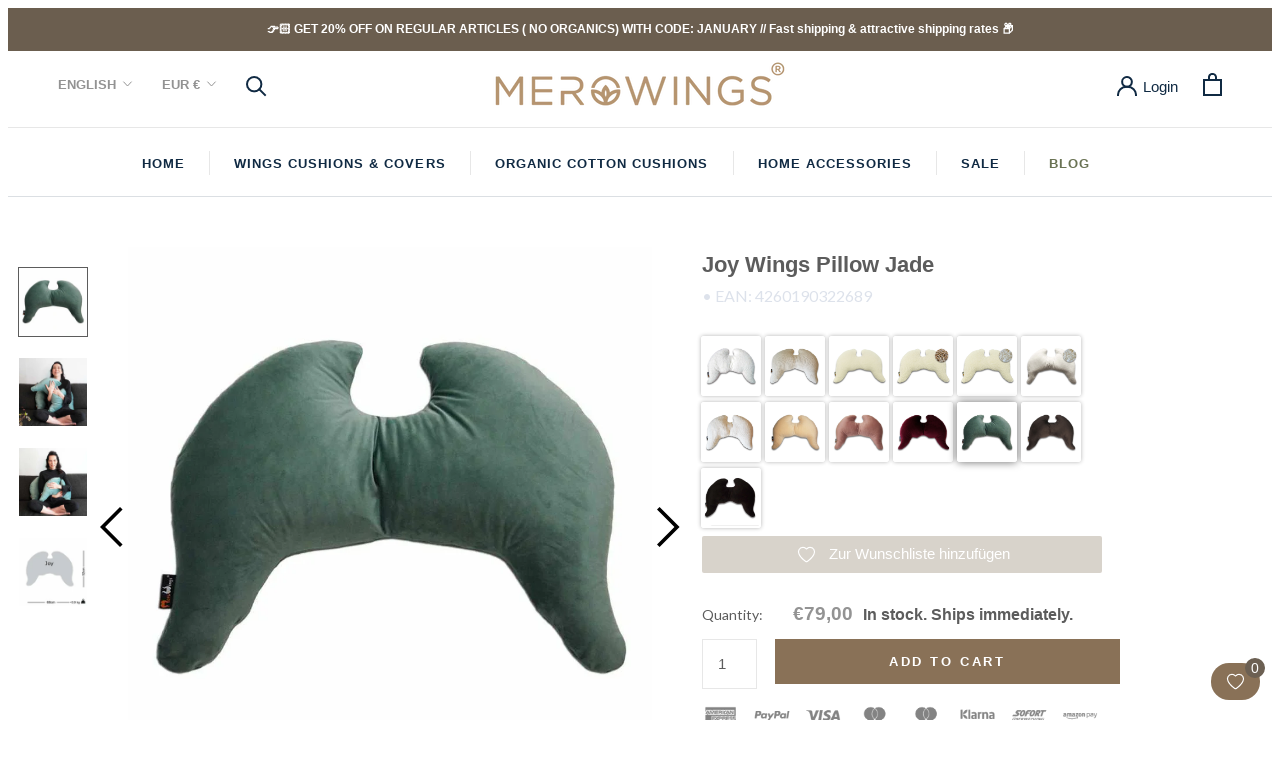

--- FILE ---
content_type: text/html; charset=utf-8
request_url: https://merowings.com/en/products/joy-wings-pillow-jade
body_size: 106076
content:


<!doctype html>

<html class="no-js" lang="en"> 
  <head>
  <!-- Google tag (gtag.js) -->
<script async src="https://www.googletagmanager.com/gtag/js?id=G-RPGE5ERJ14"></script>
<script>
  window.dataLayer = window.dataLayer || [];
  function gtag(){dataLayer.push(arguments);}
  gtag('js', new Date());

  gtag('config', 'G-RPGE5ERJ14');
</script>








  <!--- Hotjar Tracking Code für https://www.merowings.com -->
<script>
    (function(h,o,t,j,a,r){
        h.hj=h.hj||function(){(h.hj.q=h.hj.q||[]).push(arguments)};
        h._hjSettings={hjid:3715187,hjsv:6};
        a=o.getElementsByTagName('head')[0];
        r=o.createElement('script');r.async=1;
        r.src=t+h._hjSettings.hjid+j+h._hjSettings.hjsv;
        a.appendChild(r);
    })(window,document,'https://static.hotjar.com/c/hotjar-','.js?sv=');
</script>

<meta content="y1EI_6NfLFe5xnszqvdZ6piPEAf2_ExZ2Awf1SXzDlI" name="google-site-verification"/>
    <script src="https://cdnjs.cloudflare.com/ajax/libs/jquery/3.4.1/jquery.min.js" async defer></script>

    <meta charset="utf-8"> 
    <meta http-equiv="X-UA-Compatible" content="IE=edge,chrome=1">
    <meta name="viewport" content="width=device-width, initial-scale=1.0, height=device-height, minimum-scale=1.0, maximum-scale=1.0">
    <meta name="theme-color" content="">
    <meta name="google-site-verification" content="A4uLRT5PwiEnMDRu_HjkACR3BBbhjlRPW1iSpzkbca8" />

    <title>
      Joy Wings Pillow Jade | MeroWings &ndash; MeroWings Int. GmbH &amp; Co. KG
    </title>


    
    	<meta name="description" content="Our best selling Joy Wings Cushion is now available in jade velvet ✓unbelievably soft ✓high quality ✓body hugging ► Buy now">
  	

    <link rel="canonical" href="https://merowings.com/en/products/joy-wings-pillow-jade async"><link rel="shortcut icon" href="//merowings.com/cdn/shop/files/ICON_WING_WEB_96x.png?v=1613742760" type="image/png" async><meta property="og:type" content="product">
  <meta property="og:title" content="Joy Wings Pillow Jade"><meta property="og:image" content="http://merowings.com/cdn/shop/products/MeroWings-Jade-Joy-72dpi.jpg?v=1634815048">
    <meta property="og:image:secure_url" content="https://merowings.com/cdn/shop/products/MeroWings-Jade-Joy-72dpi.jpg?v=1634815048">
    <meta property="og:image:width" content="1000">
    <meta property="og:image:height" content="1000"><meta property="product:price:amount" content="79,00">
  <meta property="product:price:currency" content="EUR"><meta property="og:description" content="Our best selling Joy Wings Cushion is now available in jade velvet ✓unbelievably soft ✓high quality ✓body hugging ► Buy now"><meta property="og:url" content="https://merowings.com/en/products/joy-wings-pillow-jade">
<meta property="og:site_name" content="MeroWings Int. GmbH &amp; Co. KG"><meta name="twitter:card" content="summary"><meta name="twitter:title" content="Joy Wings Pillow Jade">
  <meta name="twitter:description" content="Product Description Luxury Velvet Joy Wings are the new additions to the collection. We&#39;ve made a selection of these sumptuous fabrics in some of latest trend and elegant colours for increased choice and enjoyment. It&#39;s also possible to mix and match our brand new luxury velvets with other collection including beautiful oblong, square velvet sofa and bed cushions, other wings pillow models and the new sumptous velvet ottomans. It&#39;s so easy to integrate these new collection items with so many decors and mix and match with other MeroWings collection items. MeroWings Joy Wings are the second largest wings pillows in the collection and can be used in many different ways. As an ergonomic sofa cushion, they fit comfortably into the lower back acting as a perfect lumbar support cushion. Like the larger Classic models, they also make perfect backrests when">
  <meta name="twitter:image" content="https://merowings.com/cdn/shop/products/MeroWings-Jade-Joy-72dpi_600x600_crop_center.jpg?v=1634815048">
    <style>
  @font-face {
  font-family: Lato;
  font-weight: 600;
  font-style: normal;
  font-display: fallback;
  src: url("//merowings.com/cdn/fonts/lato/lato_n6.38d0e3b23b74a60f769c51d1df73fac96c580d59.woff2") format("woff2"),
       url("//merowings.com/cdn/fonts/lato/lato_n6.3365366161bdcc36a3f97cfbb23954d8c4bf4079.woff") format("woff");
}

  @font-face {
  font-family: Lato;
  font-weight: 400;
  font-style: normal;
  font-display: fallback;
  src: url("//merowings.com/cdn/fonts/lato/lato_n4.c3b93d431f0091c8be23185e15c9d1fee1e971c5.woff2") format("woff2"),
       url("//merowings.com/cdn/fonts/lato/lato_n4.d5c00c781efb195594fd2fd4ad04f7882949e327.woff") format("woff");
}


  @font-face {
  font-family: Lato;
  font-weight: 700;
  font-style: normal;
  font-display: fallback;
  src: url("//merowings.com/cdn/fonts/lato/lato_n7.900f219bc7337bc57a7a2151983f0a4a4d9d5dcf.woff2") format("woff2"),
       url("//merowings.com/cdn/fonts/lato/lato_n7.a55c60751adcc35be7c4f8a0313f9698598612ee.woff") format("woff");
}

  @font-face {
  font-family: Lato;
  font-weight: 400;
  font-style: italic;
  font-display: fallback;
  src: url("//merowings.com/cdn/fonts/lato/lato_i4.09c847adc47c2fefc3368f2e241a3712168bc4b6.woff2") format("woff2"),
       url("//merowings.com/cdn/fonts/lato/lato_i4.3c7d9eb6c1b0a2bf62d892c3ee4582b016d0f30c.woff") format("woff");
}

  @font-face {
  font-family: Lato;
  font-weight: 700;
  font-style: italic;
  font-display: fallback;
  src: url("//merowings.com/cdn/fonts/lato/lato_i7.16ba75868b37083a879b8dd9f2be44e067dfbf92.woff2") format("woff2"),
       url("//merowings.com/cdn/fonts/lato/lato_i7.4c07c2b3b7e64ab516aa2f2081d2bb0366b9dce8.woff") format("woff");
}


  :root {
    
    --heading-font-family : Lato-Semibold, sans-serif;
    
    --heading-font-weight : 600;
    --heading-font-style  : normal;
     
    --text-font-family : Lato-Regular, sans-serif;
    
    --text-font-weight : 400;
    --text-font-style  : normal;

    --base-text-font-size   : 15px;
    --default-text-font-size: 14px;--background          : #ffffff;
    --background-rgb      : 255, 255, 255;
    --light-background    : #ffffff;
    --light-background-rgb: 255, 255, 255;
    --heading-color       : #5c5c5c;
    --text-color          : #5c5c5c;
    --text-color-rgb      : 92, 92, 92;
    --text-color-light    : #939393;
    --text-color-light-rgb: 147, 147, 147;
    --link-color          : #323232;
    --link-color-rgb      : 50, 50, 50;
    --border-color        : #e7e7e7;
    --border-color-rgb    : 231, 231, 231;

    --button-background    : #897157;
    --button-background-rgb: 137, 113, 87;
    --button-text-color    : #ffffff;

    --header-background       : #ffffff;
    --header-heading-color    : #102a43;
    --header-light-text-color : #939393;
    --header-border-color     : #dbdfe3;

    --footer-background    : #ffffff;
    --footer-text-color    : #939393;
    --footer-heading-color : #5c5c5c;
    --footer-border-color  : #efefef;

    --navigation-background      : #dfd8d1;
    --navigation-background-rgb  : 223, 216, 209;
    --navigation-text-color      : #000000;
    --navigation-text-color-light: rgba(0, 0, 0, 0.5);
    --navigation-border-color    : rgba(0, 0, 0, 0.25);

    --newsletter-popup-background     : #ffffff;
    --newsletter-popup-text-color     : #1c1b1b;
    --newsletter-popup-text-color-rgb : 28, 27, 27;

    --secondary-elements-background       : #5c5c5c;
    --secondary-elements-background-rgb   : 92, 92, 92;
    --secondary-elements-text-color       : #ffffff;
    --secondary-elements-text-color-light : rgba(255, 255, 255, 0.5);
    --secondary-elements-border-color     : rgba(255, 255, 255, 0.25);

    --product-sale-price-color    : #cc4e47;
    --product-sale-price-color-rgb: 204, 78, 71;

    /* Products */

    --horizontal-spacing-four-products-per-row: 40px;
        --horizontal-spacing-two-products-per-row : 40px;

    --vertical-spacing-four-products-per-row: 60px;
        --vertical-spacing-two-products-per-row : 75px;

    /* Animation */
    --drawer-transition-timing: cubic-bezier(0.645, 0.045, 0.355, 1);
    --header-base-height: 80px; /* We set a default for browsers that do not support CSS variables */

    /* Cursors */
    --cursor-zoom-in-svg    : url(//merowings.com/cdn/shop/t/17/assets/cursor-zoom-in.svg?v=122378749701556440601634035692);
    --cursor-zoom-in-2x-svg : url(//merowings.com/cdn/shop/t/17/assets/cursor-zoom-in-2x.svg?v=50835523267676239671634035691);
  }
</style>

<script>
  // IE11 does not have support for CSS variables, so we have to polyfill them
  if (!(((window || {}).CSS || {}).supports && window.CSS.supports('(--a: 0)'))) {
    const script = document.createElement('script');
    script.type = 'text/javascript';
    script.src = 'https://cdn.jsdelivr.net/npm/css-vars-ponyfill@2';
    script.onload = function() {
      cssVars({});
    };

    document.getElementsByTagName('head')[0].appendChild(script);
  }
</script>
    
    
        <link rel="canonical" href="https://merowings.com/en/products/joy-wings-pillow-jade" async />
    

      <meta property="og:type" content="product">
  <meta property="og:title" content="Joy Wings Pillow Jade"><meta property="og:image" content="http://merowings.com/cdn/shop/products/MeroWings-Jade-Joy-72dpi.jpg?v=1634815048">
    <meta property="og:image:secure_url" content="https://merowings.com/cdn/shop/products/MeroWings-Jade-Joy-72dpi.jpg?v=1634815048">
    <meta property="og:image:width" content="1000">
    <meta property="og:image:height" content="1000"><meta property="product:price:amount" content="79,00">
  <meta property="product:price:currency" content="EUR"><meta property="og:description" content="Our best selling Joy Wings Cushion is now available in jade velvet ✓unbelievably soft ✓high quality ✓body hugging ► Buy now"><meta property="og:url" content="https://merowings.com/en/products/joy-wings-pillow-jade">
<meta property="og:site_name" content="MeroWings Int. GmbH &amp; Co. KG"><meta name="twitter:card" content="summary"><meta name="twitter:title" content="Joy Wings Pillow Jade">
  <meta name="twitter:description" content="Product Description Luxury Velvet Joy Wings are the new additions to the collection. We&#39;ve made a selection of these sumptuous fabrics in some of latest trend and elegant colours for increased choice and enjoyment. It&#39;s also possible to mix and match our brand new luxury velvets with other collection including beautiful oblong, square velvet sofa and bed cushions, other wings pillow models and the new sumptous velvet ottomans. It&#39;s so easy to integrate these new collection items with so many decors and mix and match with other MeroWings collection items. MeroWings Joy Wings are the second largest wings pillows in the collection and can be used in many different ways. As an ergonomic sofa cushion, they fit comfortably into the lower back acting as a perfect lumbar support cushion. Like the larger Classic models, they also make perfect backrests when">
  <meta name="twitter:image" content="https://merowings.com/cdn/shop/products/MeroWings-Jade-Joy-72dpi_600x600_crop_center.jpg?v=1634815048">
    <script>window.performance && window.performance.mark && window.performance.mark('shopify.content_for_header.start');</script><meta name="google-site-verification" content="A4uLRT5PwiEnMDRu_HjkACR3BBbhjlRPW1iSpzkbca8">
<meta id="shopify-digital-wallet" name="shopify-digital-wallet" content="/9174155360/digital_wallets/dialog">
<meta name="shopify-checkout-api-token" content="0bea717066c8d179682bf808f6050900">
<meta id="in-context-paypal-metadata" data-shop-id="9174155360" data-venmo-supported="false" data-environment="production" data-locale="en_US" data-paypal-v4="true" data-currency="EUR">
<link rel="alternate" hreflang="x-default" href="https://merowings.com/products/joy-wings-pillow-jade">
<link rel="alternate" hreflang="de" href="https://merowings.com/products/joy-wings-pillow-jade">
<link rel="alternate" hreflang="en" href="https://merowings.com/en/products/joy-wings-pillow-jade">
<link rel="alternate" type="application/json+oembed" href="https://merowings.com/en/products/joy-wings-pillow-jade.oembed">
<script async="async" src="/checkouts/internal/preloads.js?locale=en-DE"></script>
<link rel="preconnect" href="https://shop.app" crossorigin="anonymous">
<script async="async" src="https://shop.app/checkouts/internal/preloads.js?locale=en-DE&shop_id=9174155360" crossorigin="anonymous"></script>
<script id="apple-pay-shop-capabilities" type="application/json">{"shopId":9174155360,"countryCode":"DE","currencyCode":"EUR","merchantCapabilities":["supports3DS"],"merchantId":"gid:\/\/shopify\/Shop\/9174155360","merchantName":"MeroWings Int. GmbH \u0026 Co. KG","requiredBillingContactFields":["postalAddress","email","phone"],"requiredShippingContactFields":["postalAddress","email","phone"],"shippingType":"shipping","supportedNetworks":["visa","maestro","masterCard","amex"],"total":{"type":"pending","label":"MeroWings Int. GmbH \u0026 Co. KG","amount":"1.00"},"shopifyPaymentsEnabled":true,"supportsSubscriptions":true}</script>
<script id="shopify-features" type="application/json">{"accessToken":"0bea717066c8d179682bf808f6050900","betas":["rich-media-storefront-analytics"],"domain":"merowings.com","predictiveSearch":true,"shopId":9174155360,"locale":"en"}</script>
<script>var Shopify = Shopify || {};
Shopify.shop = "merowings-com.myshopify.com";
Shopify.locale = "en";
Shopify.currency = {"active":"EUR","rate":"1.0"};
Shopify.country = "DE";
Shopify.theme = {"name":"Copy of Prestige PSO","id":120384258144,"schema_name":"Prestige","schema_version":"4.12.3","theme_store_id":855,"role":"main"};
Shopify.theme.handle = "null";
Shopify.theme.style = {"id":null,"handle":null};
Shopify.cdnHost = "merowings.com/cdn";
Shopify.routes = Shopify.routes || {};
Shopify.routes.root = "/en/";</script>
<script type="module">!function(o){(o.Shopify=o.Shopify||{}).modules=!0}(window);</script>
<script>!function(o){function n(){var o=[];function n(){o.push(Array.prototype.slice.apply(arguments))}return n.q=o,n}var t=o.Shopify=o.Shopify||{};t.loadFeatures=n(),t.autoloadFeatures=n()}(window);</script>
<script>
  window.ShopifyPay = window.ShopifyPay || {};
  window.ShopifyPay.apiHost = "shop.app\/pay";
  window.ShopifyPay.redirectState = null;
</script>
<script id="shop-js-analytics" type="application/json">{"pageType":"product"}</script>
<script defer="defer" async type="module" src="//merowings.com/cdn/shopifycloud/shop-js/modules/v2/client.init-shop-cart-sync_BN7fPSNr.en.esm.js"></script>
<script defer="defer" async type="module" src="//merowings.com/cdn/shopifycloud/shop-js/modules/v2/chunk.common_Cbph3Kss.esm.js"></script>
<script defer="defer" async type="module" src="//merowings.com/cdn/shopifycloud/shop-js/modules/v2/chunk.modal_DKumMAJ1.esm.js"></script>
<script type="module">
  await import("//merowings.com/cdn/shopifycloud/shop-js/modules/v2/client.init-shop-cart-sync_BN7fPSNr.en.esm.js");
await import("//merowings.com/cdn/shopifycloud/shop-js/modules/v2/chunk.common_Cbph3Kss.esm.js");
await import("//merowings.com/cdn/shopifycloud/shop-js/modules/v2/chunk.modal_DKumMAJ1.esm.js");

  window.Shopify.SignInWithShop?.initShopCartSync?.({"fedCMEnabled":true,"windoidEnabled":true});

</script>
<script>
  window.Shopify = window.Shopify || {};
  if (!window.Shopify.featureAssets) window.Shopify.featureAssets = {};
  window.Shopify.featureAssets['shop-js'] = {"shop-cart-sync":["modules/v2/client.shop-cart-sync_CJVUk8Jm.en.esm.js","modules/v2/chunk.common_Cbph3Kss.esm.js","modules/v2/chunk.modal_DKumMAJ1.esm.js"],"init-fed-cm":["modules/v2/client.init-fed-cm_7Fvt41F4.en.esm.js","modules/v2/chunk.common_Cbph3Kss.esm.js","modules/v2/chunk.modal_DKumMAJ1.esm.js"],"init-shop-email-lookup-coordinator":["modules/v2/client.init-shop-email-lookup-coordinator_Cc088_bR.en.esm.js","modules/v2/chunk.common_Cbph3Kss.esm.js","modules/v2/chunk.modal_DKumMAJ1.esm.js"],"init-windoid":["modules/v2/client.init-windoid_hPopwJRj.en.esm.js","modules/v2/chunk.common_Cbph3Kss.esm.js","modules/v2/chunk.modal_DKumMAJ1.esm.js"],"shop-button":["modules/v2/client.shop-button_B0jaPSNF.en.esm.js","modules/v2/chunk.common_Cbph3Kss.esm.js","modules/v2/chunk.modal_DKumMAJ1.esm.js"],"shop-cash-offers":["modules/v2/client.shop-cash-offers_DPIskqss.en.esm.js","modules/v2/chunk.common_Cbph3Kss.esm.js","modules/v2/chunk.modal_DKumMAJ1.esm.js"],"shop-toast-manager":["modules/v2/client.shop-toast-manager_CK7RT69O.en.esm.js","modules/v2/chunk.common_Cbph3Kss.esm.js","modules/v2/chunk.modal_DKumMAJ1.esm.js"],"init-shop-cart-sync":["modules/v2/client.init-shop-cart-sync_BN7fPSNr.en.esm.js","modules/v2/chunk.common_Cbph3Kss.esm.js","modules/v2/chunk.modal_DKumMAJ1.esm.js"],"init-customer-accounts-sign-up":["modules/v2/client.init-customer-accounts-sign-up_CfPf4CXf.en.esm.js","modules/v2/client.shop-login-button_DeIztwXF.en.esm.js","modules/v2/chunk.common_Cbph3Kss.esm.js","modules/v2/chunk.modal_DKumMAJ1.esm.js"],"pay-button":["modules/v2/client.pay-button_CgIwFSYN.en.esm.js","modules/v2/chunk.common_Cbph3Kss.esm.js","modules/v2/chunk.modal_DKumMAJ1.esm.js"],"init-customer-accounts":["modules/v2/client.init-customer-accounts_DQ3x16JI.en.esm.js","modules/v2/client.shop-login-button_DeIztwXF.en.esm.js","modules/v2/chunk.common_Cbph3Kss.esm.js","modules/v2/chunk.modal_DKumMAJ1.esm.js"],"avatar":["modules/v2/client.avatar_BTnouDA3.en.esm.js"],"init-shop-for-new-customer-accounts":["modules/v2/client.init-shop-for-new-customer-accounts_CsZy_esa.en.esm.js","modules/v2/client.shop-login-button_DeIztwXF.en.esm.js","modules/v2/chunk.common_Cbph3Kss.esm.js","modules/v2/chunk.modal_DKumMAJ1.esm.js"],"shop-follow-button":["modules/v2/client.shop-follow-button_BRMJjgGd.en.esm.js","modules/v2/chunk.common_Cbph3Kss.esm.js","modules/v2/chunk.modal_DKumMAJ1.esm.js"],"checkout-modal":["modules/v2/client.checkout-modal_B9Drz_yf.en.esm.js","modules/v2/chunk.common_Cbph3Kss.esm.js","modules/v2/chunk.modal_DKumMAJ1.esm.js"],"shop-login-button":["modules/v2/client.shop-login-button_DeIztwXF.en.esm.js","modules/v2/chunk.common_Cbph3Kss.esm.js","modules/v2/chunk.modal_DKumMAJ1.esm.js"],"lead-capture":["modules/v2/client.lead-capture_DXYzFM3R.en.esm.js","modules/v2/chunk.common_Cbph3Kss.esm.js","modules/v2/chunk.modal_DKumMAJ1.esm.js"],"shop-login":["modules/v2/client.shop-login_CA5pJqmO.en.esm.js","modules/v2/chunk.common_Cbph3Kss.esm.js","modules/v2/chunk.modal_DKumMAJ1.esm.js"],"payment-terms":["modules/v2/client.payment-terms_BxzfvcZJ.en.esm.js","modules/v2/chunk.common_Cbph3Kss.esm.js","modules/v2/chunk.modal_DKumMAJ1.esm.js"]};
</script>
<script>(function() {
  var isLoaded = false;
  function asyncLoad() {
    if (isLoaded) return;
    isLoaded = true;
    var urls = ["https:\/\/cdn.shopify.com\/s\/files\/1\/0091\/7415\/5360\/t\/17\/assets\/sca-qv-scripts-noconfig.js?v=1634035673\u0026shop=merowings-com.myshopify.com","https:\/\/cdn.fera.ai\/js\/fera.placeholder.js?shop=merowings-com.myshopify.com","https:\/\/feed.omegacommerce.com\/js\/init.js?shop=merowings-com.myshopify.com","\/\/cdn.shopify.com\/proxy\/394556338e430d90c4b4919a364c6defca4bf1de0a24a38fa50e499f07ead1f5\/tabs.tkdigital.dev\/scripts\/ne_smart_tabs_5f6834ecbe41363a267bdb382d9b3a28.js?shop=merowings-com.myshopify.com\u0026sp-cache-control=cHVibGljLCBtYXgtYWdlPTkwMA","https:\/\/l.getsitecontrol.com\/g4dgy654.js?shop=merowings-com.myshopify.com","https:\/\/storage.nfcube.com\/instafeed-274d3d549c7f40d2de55f6923df58743.js?shop=merowings-com.myshopify.com","https:\/\/omnisnippet1.com\/platforms\/shopify.js?source=scriptTag\u0026v=2025-05-15T12\u0026shop=merowings-com.myshopify.com","https:\/\/wishlist.kaktusapp.com\/storage\/js\/kaktus_wishlist-merowings-com.myshopify.com.js?ver=65\u0026shop=merowings-com.myshopify.com"];
    for (var i = 0; i < urls.length; i++) {
      var s = document.createElement('script');
      s.type = 'text/javascript';
      s.async = true;
      s.src = urls[i];
      var x = document.getElementsByTagName('script')[0];
      x.parentNode.insertBefore(s, x);
    }
  };
  if(window.attachEvent) {
    window.attachEvent('onload', asyncLoad);
  } else {
    window.addEventListener('load', asyncLoad, false);
  }
})();</script>
<script id="__st">var __st={"a":9174155360,"offset":3600,"reqid":"05fa8b0f-736d-4550-8baf-4f2fd19880c4-1770051804","pageurl":"merowings.com\/en\/products\/joy-wings-pillow-jade","u":"1e9a9006ede5","p":"product","rtyp":"product","rid":4491601969248};</script>
<script>window.ShopifyPaypalV4VisibilityTracking = true;</script>
<script id="captcha-bootstrap">!function(){'use strict';const t='contact',e='account',n='new_comment',o=[[t,t],['blogs',n],['comments',n],[t,'customer']],c=[[e,'customer_login'],[e,'guest_login'],[e,'recover_customer_password'],[e,'create_customer']],r=t=>t.map((([t,e])=>`form[action*='/${t}']:not([data-nocaptcha='true']) input[name='form_type'][value='${e}']`)).join(','),a=t=>()=>t?[...document.querySelectorAll(t)].map((t=>t.form)):[];function s(){const t=[...o],e=r(t);return a(e)}const i='password',u='form_key',d=['recaptcha-v3-token','g-recaptcha-response','h-captcha-response',i],f=()=>{try{return window.sessionStorage}catch{return}},m='__shopify_v',_=t=>t.elements[u];function p(t,e,n=!1){try{const o=window.sessionStorage,c=JSON.parse(o.getItem(e)),{data:r}=function(t){const{data:e,action:n}=t;return t[m]||n?{data:e,action:n}:{data:t,action:n}}(c);for(const[e,n]of Object.entries(r))t.elements[e]&&(t.elements[e].value=n);n&&o.removeItem(e)}catch(o){console.error('form repopulation failed',{error:o})}}const l='form_type',E='cptcha';function T(t){t.dataset[E]=!0}const w=window,h=w.document,L='Shopify',v='ce_forms',y='captcha';let A=!1;((t,e)=>{const n=(g='f06e6c50-85a8-45c8-87d0-21a2b65856fe',I='https://cdn.shopify.com/shopifycloud/storefront-forms-hcaptcha/ce_storefront_forms_captcha_hcaptcha.v1.5.2.iife.js',D={infoText:'Protected by hCaptcha',privacyText:'Privacy',termsText:'Terms'},(t,e,n)=>{const o=w[L][v],c=o.bindForm;if(c)return c(t,g,e,D).then(n);var r;o.q.push([[t,g,e,D],n]),r=I,A||(h.body.append(Object.assign(h.createElement('script'),{id:'captcha-provider',async:!0,src:r})),A=!0)});var g,I,D;w[L]=w[L]||{},w[L][v]=w[L][v]||{},w[L][v].q=[],w[L][y]=w[L][y]||{},w[L][y].protect=function(t,e){n(t,void 0,e),T(t)},Object.freeze(w[L][y]),function(t,e,n,w,h,L){const[v,y,A,g]=function(t,e,n){const i=e?o:[],u=t?c:[],d=[...i,...u],f=r(d),m=r(i),_=r(d.filter((([t,e])=>n.includes(e))));return[a(f),a(m),a(_),s()]}(w,h,L),I=t=>{const e=t.target;return e instanceof HTMLFormElement?e:e&&e.form},D=t=>v().includes(t);t.addEventListener('submit',(t=>{const e=I(t);if(!e)return;const n=D(e)&&!e.dataset.hcaptchaBound&&!e.dataset.recaptchaBound,o=_(e),c=g().includes(e)&&(!o||!o.value);(n||c)&&t.preventDefault(),c&&!n&&(function(t){try{if(!f())return;!function(t){const e=f();if(!e)return;const n=_(t);if(!n)return;const o=n.value;o&&e.removeItem(o)}(t);const e=Array.from(Array(32),(()=>Math.random().toString(36)[2])).join('');!function(t,e){_(t)||t.append(Object.assign(document.createElement('input'),{type:'hidden',name:u})),t.elements[u].value=e}(t,e),function(t,e){const n=f();if(!n)return;const o=[...t.querySelectorAll(`input[type='${i}']`)].map((({name:t})=>t)),c=[...d,...o],r={};for(const[a,s]of new FormData(t).entries())c.includes(a)||(r[a]=s);n.setItem(e,JSON.stringify({[m]:1,action:t.action,data:r}))}(t,e)}catch(e){console.error('failed to persist form',e)}}(e),e.submit())}));const S=(t,e)=>{t&&!t.dataset[E]&&(n(t,e.some((e=>e===t))),T(t))};for(const o of['focusin','change'])t.addEventListener(o,(t=>{const e=I(t);D(e)&&S(e,y())}));const B=e.get('form_key'),M=e.get(l),P=B&&M;t.addEventListener('DOMContentLoaded',(()=>{const t=y();if(P)for(const e of t)e.elements[l].value===M&&p(e,B);[...new Set([...A(),...v().filter((t=>'true'===t.dataset.shopifyCaptcha))])].forEach((e=>S(e,t)))}))}(h,new URLSearchParams(w.location.search),n,t,e,['guest_login'])})(!0,!0)}();</script>
<script integrity="sha256-4kQ18oKyAcykRKYeNunJcIwy7WH5gtpwJnB7kiuLZ1E=" data-source-attribution="shopify.loadfeatures" defer="defer" src="//merowings.com/cdn/shopifycloud/storefront/assets/storefront/load_feature-a0a9edcb.js" crossorigin="anonymous"></script>
<script crossorigin="anonymous" defer="defer" src="//merowings.com/cdn/shopifycloud/storefront/assets/shopify_pay/storefront-65b4c6d7.js?v=20250812"></script>
<script data-source-attribution="shopify.dynamic_checkout.dynamic.init">var Shopify=Shopify||{};Shopify.PaymentButton=Shopify.PaymentButton||{isStorefrontPortableWallets:!0,init:function(){window.Shopify.PaymentButton.init=function(){};var t=document.createElement("script");t.src="https://merowings.com/cdn/shopifycloud/portable-wallets/latest/portable-wallets.en.js",t.type="module",document.head.appendChild(t)}};
</script>
<script data-source-attribution="shopify.dynamic_checkout.buyer_consent">
  function portableWalletsHideBuyerConsent(e){var t=document.getElementById("shopify-buyer-consent"),n=document.getElementById("shopify-subscription-policy-button");t&&n&&(t.classList.add("hidden"),t.setAttribute("aria-hidden","true"),n.removeEventListener("click",e))}function portableWalletsShowBuyerConsent(e){var t=document.getElementById("shopify-buyer-consent"),n=document.getElementById("shopify-subscription-policy-button");t&&n&&(t.classList.remove("hidden"),t.removeAttribute("aria-hidden"),n.addEventListener("click",e))}window.Shopify?.PaymentButton&&(window.Shopify.PaymentButton.hideBuyerConsent=portableWalletsHideBuyerConsent,window.Shopify.PaymentButton.showBuyerConsent=portableWalletsShowBuyerConsent);
</script>
<script data-source-attribution="shopify.dynamic_checkout.cart.bootstrap">document.addEventListener("DOMContentLoaded",(function(){function t(){return document.querySelector("shopify-accelerated-checkout-cart, shopify-accelerated-checkout")}if(t())Shopify.PaymentButton.init();else{new MutationObserver((function(e,n){t()&&(Shopify.PaymentButton.init(),n.disconnect())})).observe(document.body,{childList:!0,subtree:!0})}}));
</script>
<script id='scb4127' type='text/javascript' async='' src='https://merowings.com/cdn/shopifycloud/privacy-banner/storefront-banner.js'></script><link id="shopify-accelerated-checkout-styles" rel="stylesheet" media="screen" href="https://merowings.com/cdn/shopifycloud/portable-wallets/latest/accelerated-checkout-backwards-compat.css" crossorigin="anonymous">
<style id="shopify-accelerated-checkout-cart">
        #shopify-buyer-consent {
  margin-top: 1em;
  display: inline-block;
  width: 100%;
}

#shopify-buyer-consent.hidden {
  display: none;
}

#shopify-subscription-policy-button {
  background: none;
  border: none;
  padding: 0;
  text-decoration: underline;
  font-size: inherit;
  cursor: pointer;
}

#shopify-subscription-policy-button::before {
  box-shadow: none;
}

      </style>

<script>window.performance && window.performance.mark && window.performance.mark('shopify.content_for_header.end');</script>

    <link rel="stylesheet" href="//merowings.com/cdn/shop/t/17/assets/theme-min.scss?v=2637161536225122491649056575" async>
    
	<link rel="stylesheet" href="https://cdnjs.cloudflare.com/ajax/libs/fancybox/2.1.5/jquery.fancybox.min.css" async>
    

    <link rel="stylesheet" href="//merowings.com/cdn/shop/t/17/assets/quickview.scss.css?v=3416871530786999221634035691"async>

    

<script>
 
 var content = "\u003cdiv style=\"display:none;\" id=\"testid\"\u003e\u003c\/div\u003e\n\u003cdiv class=\"qv-content\"\u003e\n\u003c\/div\u003e";
</script>

  	<script>
      document.documentElement.className=document.documentElement.className.replace(/\bno-js\b/,'js');
      if(window.Shopify&&window.Shopify.designMode)document.documentElement.className+=' in-theme-editor';
    </script>


    <script src="https://www.dwin1.com/21023.js" type="text/javascript" defer="defer"></script>
    
    <script>// This allows to expose several variables to the global scope, to be used in scripts
      window.theme = {
        pageType: "product",
        moneyFormat: "€{{amount_with_comma_separator}}",
        moneyWithCurrencyFormat: "€{{amount_with_comma_separator}} EUR",
        productImageSize: "natural",
        searchMode: "product,article",
        showPageTransition: false,
        showElementStaggering: true,
        showImageZooming: false
      };

      window.routes = {
        rootUrl: "\/en",
        rootUrlWithoutSlash: "\/en",
        cartUrl: "\/en\/cart",
        cartAddUrl: "\/en\/cart\/add",
        cartChangeUrl: "\/en\/cart\/change",
        searchUrl: "\/en\/search",
        productRecommendationsUrl: "\/en\/recommendations\/products"
      };

      window.languages = {
        cartAddNote: "Add Order Note",
        cartEditNote: "Edit Order Note",
        productImageLoadingError: "This image could not be loaded. Please try to reload the page.",
        productFormAddToCart: "Add to cart",
        productFormUnavailable: "Unavailable",
        productFormSoldOut: "Sold Out",
        shippingEstimatorOneResult: "1 option available:",
        shippingEstimatorMoreResults: "{{count}} options available:",
        shippingEstimatorNoResults: "No shipping could be found"
      };

      window.lazySizesConfig = {
        loadHidden: false,
        hFac: 0.5,
        expFactor: 2,
        ricTimeout: 150,
        lazyClass: 'Image--lazyLoad',
        loadingClass: 'Image--lazyLoading',
        loadedClass: 'Image--lazyLoaded'
      };

      document.documentElement.className = document.documentElement.className.replace('no-js', 'js');
      document.documentElement.style.setProperty('--window-height', window.innerHeight + 'px');

      // We do a quick detection of some features (we could use Modernizr but for so little...)
      (function() {
        document.documentElement.className += ((window.CSS && window.CSS.supports('(position: sticky) or (position: -webkit-sticky)')) ? ' supports-sticky' : ' no-supports-sticky');
        document.documentElement.className += (window.matchMedia('(-moz-touch-enabled: 1), (hover: none)')).matches ? ' no-supports-hover' : ' supports-hover';
      }());
    </script>

    <script src="//merowings.com/cdn/shop/t/17/assets/lazysizes.min.js?v=174358363404432586981634035660" async></script>

    <script src="https://cdn.jsdelivr.net/npm/slick-carousel@1.8.1/slick/slick.min.js" async></script>

    <script src="//merowings.com/cdn/shop/t/17/assets/quickshop.js?v=136006820290478293061634117487" async></script><script src="https://polyfill-fastly.net/v3/polyfill.min.js?unknown=polyfill&features=fetch,Element.prototype.closest,Element.prototype.remove,Element.prototype.classList,Array.prototype.includes,Array.prototype.fill,Object.assign,CustomEvent,IntersectionObserver,IntersectionObserverEntry,URL" defer></script>
    <script src="//merowings.com/cdn/shop/t/17/assets/libs.min.js?v=26178543184394469741634035661" defer></script>
    <script src="//merowings.com/cdn/shop/t/17/assets/theme.min.js?v=3211174084529572291634035675" defer></script>


    <script>
      (function () {
        window.onpageshow = function() {
          if (window.theme.showPageTransition) {
            var pageTransition = document.querySelector('.PageTransition');

            if (pageTransition) {
              pageTransition.style.visibility = 'visible';
              pageTransition.style.opacity = '0';
            }
          }

          // When the page is loaded from the cache, we have to reload the cart content
          document.documentElement.dispatchEvent(new CustomEvent('cart:refresh', {
            bubbles: true
          }));
        };
      })();
    </script>

    
  <script type="application/ld+json">
  {
    "@context": "http://schema.org",
    "@type": "Product",
    "offers": [{
          "@type": "Offer",
          "name": "Default Title",
          "availability":"https://schema.org/InStock",
          "price": 79.0,
          "priceCurrency": "EUR",
          "priceValidUntil": "2026-02-12","sku": "4260190322689","url": "/en/products/joy-wings-pillow-jade?variant=31776440942688"
        }
],
      "gtin13": "4260190322689",
      "productId": "4260190322689",
    "brand": {
      "name": "MeroWings"
    },
    "name": "Joy Wings Pillow Jade",
    "description": "\n\nProduct Description\nLuxury Velvet Joy Wings are the new additions to the collection. We've made a selection of these sumptuous fabrics in some of latest trend and elegant colours for increased choice and enjoyment. It's also possible to mix and match our brand new luxury velvets with other collection including beautiful oblong, square velvet sofa and bed cushions, other wings pillow models and the new sumptous velvet ottomans. It's so easy to integrate these new collection items with so many decors and mix and match with other MeroWings collection items. MeroWings Joy Wings are the second largest wings pillows in the collection and can be used in many different ways. \nAs an ergonomic sofa cushion, they fit comfortably into the lower back acting as a perfect lumbar support cushion. Like the larger Classic models, they also make perfect backrests when used as bed reading pillows. Alternatively, they can be propped onto the shoulders serving as superb head and neck cushions when reclined into. Many MeroWings’ customers love to sleep on their Joy Wings cushions when lying down on the floor or sofa. For those looking for smaller versions of bed sleeping pillows, the new cotton satin model Grace wings cushions are ideal.\n\nProduct Information\n• Measurement: 52 x 68cm (wxh)• Weight: ~ 0,87 kg• Cover: 100% Polyester• Fabric Characteristics: velvety, silky soft, cuddly• Inlay Cover: 50% Cotton, 50% Polyester• Inlay Filling: 100% Siliconised Polyester Fibre• Cover removable \u0026amp; washable - fine wash programme\nBenefits \u0026amp; Uses\nLike the larger model Classic, their unique shape and size enable Joy wings cushions exceptionally good at making deep sofas comfortable and usable. By morphing to fit any backdrop, they essentially round-off unusable sofa corners, transforming your seating possibilities by enabling you to turn in any direction you wish – with the long “tail feather-shaped” parts forming comfy armrests when sitting on a sofa or bed. Alternatively, they can be used as practical lap cushions for using tablets or laptops. The beauty of MeroWings Wings pillows is that they can be wonderfully combined with other models to provide any number of ergonomic combinations. For example, having the perfect neck rest cushion combined with ultimate lumbar support.\nWith a wide variety of replacement covers to choose from, it's easy to adjust to seasonal, decorational or cleaning requirements. On that note, all MeroWings covers are removable and are machine washable.",
    "category": "",
    "url": "/en/products/joy-wings-pillow-jade",
    "sku": "4260190322689",
    "image": {
      "@type": "ImageObject",
      "url": "https://merowings.com/cdn/shop/products/MeroWings-Jade-Joy-72dpi_1024x.jpg?v=1634815048",
      "image": "https://merowings.com/cdn/shop/products/MeroWings-Jade-Joy-72dpi_1024x.jpg?v=1634815048",
      "name": "Joy Wings Pillow Jade",
      "width": "1024",
      "height": "1024"
    }
  }
  </script>



  <script type="application/ld+json">
  {
    "@context": "http://schema.org",
    "@type": "BreadcrumbList",
  "itemListElement": [{
      "@type": "ListItem",
      "position": 1,
      "name": "Translation missing: en.general.breadcrumb.home",
      "item": "https://merowings.com"
    },{
          "@type": "ListItem",
          "position": 2,
          "name": "Joy Wings Pillow Jade",
          "item": "https://merowings.com/en/products/joy-wings-pillow-jade"
        }]
  }
  </script>

    
    

    
<script>window.__pagefly_analytics_settings__={"acceptTracking":false};</script>
    
  <link rel="stylesheet" href="//merowings.com/cdn/shop/t/17/assets/sca-quick-view.css?v=137430769807432326481634710937">
<link rel="stylesheet" href="//merowings.com/cdn/shop/t/17/assets/sca-jquery.fancybox.css?v=152214158924873746481634035671">
<script src="//merowings.com/cdn/shopifycloud/storefront/assets/themes_support/option_selection-b017cd28.js" type="text/javascript"></script>
<script src="//merowings.com/cdn/shop/t/17/assets/sca-qv-scripts-noconfig.js?v=62165432349750347711672828780" type="text/javascript"></script>
    
    
<link rel="preload" as="image" href="//merowings.com/cdn/shop/products/MeroWings-Jade-Joy-72dpi_900x.jpg?v=1634815048">
 
                  <script>
              if (typeof BSS_PL == 'undefined') {
                  var BSS_PL = {};
              }
              var bssPlApiServer = "https://product-labels-pro.bsscommerce.com";
              BSS_PL.customerTags = 'null';
              BSS_PL.configData = [];
              BSS_PL.storeId = 9322;
              BSS_PL.currentPlan = "false";
              BSS_PL.storeIdCustomOld = "10678";
              BSS_PL.storeIdOldWIthPriority = "12200";
              </script>
          <style>
.homepage-slideshow .slick-slide .bss_pl_img {
    visibility: hidden !important;
}
</style>
    				
  

<!-- PageFly Header Render begins -->
  
  <script>
    window.addEventListener('load', () => {
      // fallback for gtag when not initialized
      if(typeof window.gtag !== 'function') {
        window.gtag = (str1, str2, obj) => {
        }
      }
    }) 
  </script>
  <!-- PageFly begins loading Google fonts --><link rel="preconnect" href="https://fonts.googleapis.com"><link rel="preconnect" href="https://fonts.gstatic.com" crossorigin><link rel="preload" as="style" fetchpriority="low" href="https://fonts.googleapis.com/css2?family=Lato:wght@400;500;700&family=Libre+Baskerville:wght@400;700&family=Montserrat:wght@400&family=Playfair+Display:wght@400&family=Lato:wght@400&family=Source+Sans+Pro:wght@400&display=block"><link rel="stylesheet" href="https://fonts.googleapis.com/css2?family=Lato:wght@400;500;700&family=Libre+Baskerville:wght@400;700&family=Montserrat:wght@400&family=Playfair+Display:wght@400&family=Lato:wght@400&family=Source+Sans+Pro:wght@400&display=block" media="(min-width: 640px)"><link rel="stylesheet" href="https://fonts.googleapis.com/css2?family=Lato:wght@400;500;700&family=Libre+Baskerville:wght@400;700&family=Montserrat:wght@400&family=Playfair+Display:wght@400&family=Lato:wght@400&family=Source+Sans+Pro:wght@400&display=block" media="print" onload="this.onload=null;this.media='all'"><!-- PageFly ends loading Google fonts -->

<style>.__pf .pf-c-ct,.__pf .pf-c-lt,.__pf .pf-c-rt{align-content:flex-start}.__pf .oh,.pf-sr-only{overflow:hidden}.__pf img,.__pf video{max-width:100%;border:0;vertical-align:middle}.__pf [tabIndex],.__pf button,.__pf input,.__pf select,.__pf textarea{touch-action:manipulation}.__pf:not([data-pf-editor-version=gen-2]) :focus-visible{outline:0!important;box-shadow:none!important}.__pf:not([data-pf-editor-version=gen-2]) :not(input):not(select):not(textarea):not([data-active=true]):focus-visible{border:none!important}.__pf *,.__pf :after,.__pf :before{box-sizing:border-box}.__pf [disabled],.__pf [readonly]{cursor:default}.__pf [data-href],.__pf button:not([data-pf-id]):hover{cursor:pointer}.__pf [disabled]:not([disabled=false]),.pf-dialog svg{pointer-events:none}.__pf [hidden]{display:none!important}.__pf [data-link=inherit]{color:inherit;text-decoration:none}.__pf [data-pf-placeholder]{outline:0;height:auto;display:none;pointer-events:none!important}.__pf .pf-ifr,.__pf [style*="--ratio"] img{height:100%;left:0;top:0;width:100%;position:absolute}.__pf .pf-r,.__pf .pf-r-eh>.pf-c{display:flex}.__pf [style*="--cw"]{padding:0 15px;width:100%;margin:auto;max-width:var(--cw)}.__pf .pf-ifr{border:0}.__pf .pf-bg-lazy{background-image:none!important}.__pf .pf-r{flex-wrap:wrap}.__pf .pf-r-dg{display:grid}.__pf [style*="--c-xs"]{max-width:calc(100%/12*var(--c-xs));flex-basis:calc(100%/12*var(--c-xs))}.__pf [style*="--s-xs"]{margin:0 calc(-1 * var(--s-xs))}.__pf [style*="--s-xs"]>.pf-c{padding:var(--s-xs)}.__pf .pf-r-ew>.pf-c{flex-grow:1;flex-basis:0}.__pf [style*="--ew-xs"]>.pf-c{flex-basis:calc(100% / var(--ew-xs));max-width:calc(100% / var(--ew-xs))}.__pf [style*="--ratio"]{position:relative;padding-bottom:var(--ratio)}.main-content{padding:0}.footer-section,.site-footer,.site-footer-wrapper,main .accent-background+.shopify-section{margin:0}@media (max-width:767.4999px){.__pf .pf-hide{display:none!important}}@media (max-width:1024.4999px) and (min-width:767.5px){.__pf .pf-sm-hide{display:none!important}}@media (max-width:1199.4999px) and (min-width:1024.5px){.__pf .pf-md-hide{display:none!important}}@media (min-width:767.5px){.__pf [style*="--s-sm"]{margin:0 calc(-1 * var(--s-sm))}.__pf [style*="--c-sm"]{max-width:calc(100%/12*var(--c-sm));flex-basis:calc(100%/12*var(--c-sm))}.__pf [style*="--s-sm"]>.pf-c{padding:var(--s-sm)}.__pf [style*="--ew-sm"]>.pf-c{flex-basis:calc(100% / var(--ew-sm));max-width:calc(100% / var(--ew-sm))}}@media (min-width:1024.5px){.__pf [style*="--s-md"]{margin:0 calc(-1 * var(--s-md))}.__pf [style*="--c-md"]{max-width:calc(100%/12*var(--c-md));flex-basis:calc(100%/12*var(--c-md))}.__pf [style*="--s-md"]>.pf-c{padding:var(--s-md)}.__pf [style*="--ew-md"]>.pf-c{flex-basis:calc(100% / var(--ew-md));max-width:calc(100% / var(--ew-md))}}@media (min-width:1199.5px){.__pf [style*="--s-lg"]{margin:0 calc(-1 * var(--s-lg))}.__pf [style*="--c-lg"]{max-width:calc(100%/12*var(--c-lg));flex-basis:calc(100%/12*var(--c-lg))}.__pf [style*="--s-lg"]>.pf-c{padding:var(--s-lg)}.__pf [style*="--ew-lg"]>.pf-c{flex-basis:calc(100% / var(--ew-lg));max-width:calc(100% / var(--ew-lg))}.__pf .pf-lg-hide{display:none!important}}.__pf .pf-r-eh>.pf-c>div{width:100%}.__pf .pf-c-lt{justify-content:flex-start;align-items:flex-start}.__pf .pf-c-ct{justify-content:center;align-items:flex-start}.__pf .pf-c-rt{justify-content:flex-end;align-items:flex-start}.__pf .pf-c-lm{justify-content:flex-start;align-items:center;align-content:center}.__pf .pf-c-cm{justify-content:center;align-items:center;align-content:center}.__pf .pf-c-rm{justify-content:flex-end;align-items:center;align-content:center}.__pf .pf-c-cb,.__pf .pf-c-lb,.__pf .pf-c-rb{align-content:flex-end}.__pf .pf-c-lb{justify-content:flex-start;align-items:flex-end}.__pf .pf-c-cb{justify-content:center;align-items:flex-end}.__pf .pf-c-rb{justify-content:flex-end;align-items:flex-end}.pf-no-border:not(:focus-visible){border:none;outline:0}.pf-sr-only{position:absolute;width:1px;height:1px;padding:0;clip:rect(0,0,0,0);white-space:nowrap;clip-path:inset(50%);border:0}.pf-close-dialog-btn,.pf-dialog{background:0 0;border:none;padding:0}.pf-visibility-hidden{visibility:hidden}.pf-dialog{top:50%;left:50%;transform:translate(-50%,-50%);max-height:min(calc(9/16*100vw),calc(100% - 6px - 2em));-webkit-overflow-scrolling:touch;overflow:hidden;margin:0}.pf-dialog::backdrop{background:rgba(0,0,0,.9);opacity:1}.pf-close-dialog-btn{position:absolute;top:0;right:0;height:16px;margin-bottom:8px;cursor:pointer}.pf-close-dialog-btn:not(:focus-visible){box-shadow:none}.pf-dialog-content{display:block;margin:24px auto auto;width:100%;height:calc(100% - 24px)}.pf-dialog-content>*{width:100%;height:100%;border:0}</style>
<style>@media all{.__pf .pf-gs-button-1,.__pf .pf-gs-button-2,.__pf .pf-gs-button-3{padding:12px 20px;font-size:16px;line-height:16px;letter-spacing:0;margin:0}.__pf{--pf-primary-color:rgb(250, 84, 28);--pf-secondary-color:rgb(121, 103, 192);--pf-foreground-color:rgb(28, 29, 31);--pf-background-color:rgb(244, 245, 250);--pf-primary-font:"Playfair Display";--pf-secondary-font:"Lato";--pf-tertiary-font:"Source Sans Pro"}.__pf .pf-gs-button-1{background-color:#919da9;color:#fff}.__pf .pf-gs-button-2{color:#919da9;border:1px solid #919da9}.__pf .pf-gs-button-3{background-color:#919da9;color:#fff;border-radius:40px}.__pf .pf-gs-button-4{color:#919da9;border-radius:40px;border:1px solid #919da9;padding:12px 20px;margin:0;font-size:16px;line-height:16px;letter-spacing:0}.__pf .pf-gs-button-5,.__pf .pf-gs-button-6{color:#919da9;border-style:solid;border-color:#919da9;padding:12px 20px;font-size:16px;line-height:16px;letter-spacing:0}.__pf .pf-gs-button-5{border-width:0 0 3px;margin:0}.__pf .pf-gs-button-6{border-width:0 3px 3px 0;margin:0}.__pf .pf-gs-icon-1,.__pf .pf-gs-icon-2{background-color:#919da9;color:#fff;padding:8px;margin:0;border-style:none}.__pf .pf-gs-icon-1{border-radius:0}.__pf .pf-gs-icon-2{border-radius:50%}.__pf .pf-gs-icon-3,.__pf .pf-gs-icon-4{background-color:#fff;color:#919da9;padding:8px;margin:0;border:1px solid #919da9}.__pf .pf-gs-icon-4{border-radius:50%}.__pf .pf-gs-icon-5,.__pf .pf-gs-icon-6{background-color:#f5f5f5;color:#919da9;padding:8px;margin:0;border:1px solid #919da9}.__pf .pf-gs-icon-6{border-radius:50%}.__pf .pf-gs-image-1{width:100%}.__pf .pf-gs-image-2{border:3px solid #919da9;width:100%}.__pf .pf-gs-image-3{border:3px solid #919da9;padding:10px;width:100%}.__pf .pf-gs-image-4,.__pf .pf-gs-image-5{border-radius:50%;width:100%}.__pf .pf-gs-image-5{border:3px solid #919da9}.__pf .pf-gs-image-6{border-radius:50%;border:3px solid #919da9;padding:10px;width:100%}.__pf .pf-gs-heading-1,.__pf .pf-gs-heading-2,.__pf .pf-gs-heading-3,.__pf .pf-gs-heading-4,.__pf .pf-gs-heading-5{color:#000;padding:0;margin:18px 0}.__pf .pf-gs-heading-1{font-size:32px}.__pf .pf-gs-heading-2{font-size:24px}.__pf .pf-gs-heading-3{font-size:20px}.__pf .pf-gs-heading-4{font-size:18px}.__pf .pf-gs-heading-5{font-size:16px}.__pf .pf-gs-heading-6{margin:18px 0;font-size:14px;color:#000;padding:0}.__pf .pf-gs-paragraph-1,.__pf .pf-gs-paragraph-2,.__pf .pf-gs-paragraph-3,.__pf .pf-gs-paragraph-4{color:#000;padding:0;margin:16px 0;font-size:16px}.__pf .pf-gs-paragraph-1{text-align:left}.__pf .pf-gs-paragraph-2{text-align:right}.__pf .pf-gs-paragraph-3{text-align:center}.__pf .pf-gs-divider-1,.__pf .pf-gs-divider-2,.__pf .pf-gs-divider-3{padding:16px 0;margin:0;font-size:2px}.__pf .pf-gs-divider-1{color:#919da9}.__pf .pf-gs-divider-2{color:#444749}.__pf .pf-gs-divider-3{color:#b9bfca}}</style>
<style>.pf-color-scheme-1,.pf-color-scheme-2{--pf-scheme-shadow-color:rgb(0, 0, 0, 0.25)}.pf-color-scheme-1{--pf-scheme-bg-color: ;--pf-scheme-text-color: ;--pf-scheme-btn-bg-color: ;--pf-scheme-btn-text-color: ;--pf-scheme-border-color: ;background-color:var(--pf-scheme-bg-color);background-image:var(--pf-scheme-bg-gradient-color);border-color:var(--pf-scheme-border-color);color:var(--pf-scheme-text-color)}.pf-color-scheme-2,.pf-color-scheme-3{--pf-scheme-btn-text-color:rgb(255, 255, 255);background-color:var(--pf-scheme-bg-color);background-image:var(--pf-scheme-bg-gradient-color);border-color:var(--pf-scheme-border-color);color:var(--pf-scheme-text-color)}.pf-color-scheme-2{--pf-scheme-bg-color:rgba(255, 255, 255, 0);--pf-scheme-text-color:rgb(0, 0, 0);--pf-scheme-btn-bg-color:rgb(145, 157, 169);--pf-scheme-border-color:rgba(0, 0, 0)}.pf-color-scheme-3,.pf-color-scheme-4{--pf-scheme-text-color:rgb(18, 18, 18);--pf-scheme-btn-bg-color:rgb(18, 18, 18);--pf-scheme-border-color:rgb(18, 18, 18)}.pf-color-scheme-3{--pf-scheme-bg-color:rgb(255, 255, 255);--pf-scheme-shadow-color:rgb(18, 18, 18)}.pf-color-scheme-4{--pf-scheme-bg-color:rgb(243, 243, 243);--pf-scheme-btn-text-color:rgb(243, 243, 243);--pf-scheme-shadow-color:rgb(18, 18, 18);background-color:var(--pf-scheme-bg-color);background-image:var(--pf-scheme-bg-gradient-color);border-color:var(--pf-scheme-border-color);color:var(--pf-scheme-text-color)}.pf-color-scheme-5,.pf-color-scheme-6,.pf-color-scheme-7{--pf-scheme-text-color:rgb(255, 255, 255);--pf-scheme-btn-bg-color:rgb(255, 255, 255);--pf-scheme-border-color:rgb(255, 255, 255);--pf-scheme-shadow-color:rgb(18, 18, 18);background-color:var(--pf-scheme-bg-color);background-image:var(--pf-scheme-bg-gradient-color);border-color:var(--pf-scheme-border-color);color:var(--pf-scheme-text-color)}.pf-color-scheme-5{--pf-scheme-bg-color:rgb(36, 40, 51);--pf-scheme-btn-text-color:rgb(0, 0, 0)}.pf-color-scheme-6{--pf-scheme-bg-color:rgb(18, 18, 18);--pf-scheme-btn-text-color:rgb(18, 18, 18)}.pf-color-scheme-7{--pf-scheme-bg-color:rgb(51, 79, 180);--pf-scheme-btn-text-color:rgb(51, 79, 180)}[data-pf-type^=Button]{background-color:var(--pf-scheme-btn-bg-color);background-image:var(--pf-scheme-btn-bg-gradient-color);color:var(--pf-scheme-btn-text-color)}@media all{.__pf .pf-button-2,.__pf .pf-button-3,.__pf .pf-button-4{padding:12px 20px;margin:0;font-size:16px;line-height:16px;letter-spacing:0}.__pf .pf-button-2{background-color:#919da9;color:#fff}.__pf .pf-button-3{color:#919da9;border:1px solid #919da9}.__pf .pf-button-4{background-color:#919da9;color:#fff;border-radius:40px}.__pf .pf-button-5{color:#919da9;border-radius:40px;border:1px solid #919da9;padding:12px 20px;margin:0;font-size:16px;line-height:16px;letter-spacing:0}.__pf .pf-button-6,.__pf .pf-button-7{color:#919da9;border-style:solid;border-color:#919da9;margin:0;font-size:16px;line-height:16px;letter-spacing:0;padding:12px 20px}.__pf .pf-button-6{border-width:0 0 3px}.__pf .pf-button-7{border-width:0 3px 3px 0}.__pf .pf-button-8{background-color:#919da9;color:#fff;padding:12px 20px}.__pf .pf-icon-1,.__pf .pf-text-1,.__pf .pf-text-6,.__pf .pf-text-7,.pf-icon2-1,.pf-icon2-2,.pf-icon2-3,.pf-icon2-4,.pf-icon2-5,.pf-icon2-6,.pf-icon2-7{background-color:var(--pf-scheme-bg-color);color:var(--pf-scheme-text-color)}.__pf .pf-icon-2,.__pf .pf-icon-3{background-color:#919da9;color:#fff;padding:8px;margin:0;border-style:none}.__pf .pf-icon-2{border-radius:0}.__pf .pf-icon-3{border-radius:50%}.__pf .pf-icon-4,.__pf .pf-icon-5{background-color:#fff;color:#919da9;padding:8px;margin:0;border:1px solid #919da9}.__pf .pf-icon-5{border-radius:50%}.__pf .pf-icon-6,.__pf .pf-icon-7{background-color:#f5f5f5;color:#919da9;padding:8px;margin:0;border:1px solid #919da9}.__pf .pf-icon-7{border-radius:50%}.__pf .pf-text-2,.__pf .pf-text-3,.__pf .pf-text-4,.__pf .pf-text-5{color:#000;padding:0;margin:16px 0;font-size:16px}.__pf .pf-text-2{text-align:left}.__pf .pf-text-3{text-align:right}.__pf .pf-text-4{text-align:center}.__pf .pf-divider-2,.__pf .pf-divider-3,.__pf .pf-divider-4{padding:16px 0;margin:0;font-size:2px}.__pf .pf-divider-1{color:var(--pf-scheme-text-color)}.__pf .pf-divider-2{color:#919da9}.__pf .pf-divider-3{color:#444749}.__pf .pf-divider-4{color:#b9bfca}.__pf .pf-heading-1-h1,.__pf .pf-heading-1-h2,.__pf .pf-heading-1-h3,.__pf .pf-heading-1-h4,.__pf .pf-heading-1-h5,.__pf .pf-heading-1-h6{color:var(--pf-scheme-text-color);background-color:var(--pf-scheme-bg-color)}.__pf .pf-heading-2-h1,.__pf .pf-heading-2-h2,.__pf .pf-heading-2-h3,.__pf .pf-heading-2-h4,.__pf .pf-heading-2-h5,.__pf .pf-heading-2-h6{margin:18px 0;font-size:32px;color:#000;padding:0}.__pf .pf-heading-3-h1,.__pf .pf-heading-3-h2,.__pf .pf-heading-3-h3,.__pf .pf-heading-3-h4,.__pf .pf-heading-3-h5,.__pf .pf-heading-3-h6{margin:18px 0;font-size:24px;color:#000;padding:0}.__pf .pf-heading-4-h1,.__pf .pf-heading-4-h2,.__pf .pf-heading-4-h3,.__pf .pf-heading-4-h4,.__pf .pf-heading-4-h5,.__pf .pf-heading-4-h6{margin:18px 0;font-size:20px;color:#000;padding:0}.__pf .pf-heading-5-h1,.__pf .pf-heading-5-h2,.__pf .pf-heading-5-h3,.__pf .pf-heading-5-h4,.__pf .pf-heading-5-h5,.__pf .pf-heading-5-h6{margin:18px 0;font-size:18px;color:#000;padding:0}.__pf .pf-heading-6-h1,.__pf .pf-heading-6-h2,.__pf .pf-heading-6-h3,.__pf .pf-heading-6-h4,.__pf .pf-heading-6-h5,.__pf .pf-heading-6-h6{margin:18px 0;font-size:16px;color:#000;padding:0}.__pf .pf-heading-7-h1,.__pf .pf-heading-7-h2,.__pf .pf-heading-7-h3,.__pf .pf-heading-7-h4,.__pf .pf-heading-7-h5,.__pf .pf-heading-7-h6{margin:18px 0;font-size:14px;color:#000;padding:0}.__pf .pf-image-2{width:100%}.__pf .pf-image-3{border:3px solid #919da9;width:100%}.__pf .pf-image-4{border:3px solid #919da9;padding:10px;width:100%}.__pf .pf-image-5,.__pf .pf-image-6{border-radius:50%;width:100%}.__pf .pf-image-6{border:3px solid #919da9}.__pf .pf-image-7{border-radius:50%;border:3px solid #919da9;padding:10px;width:100%}.__pf .pf-field-1,.__pf .pf-field-2,.__pf .pf-field-3,.__pf .pf-field-4,.__pf .pf-field-5,.__pf .pf-field-6{background-color:#fdfdfd;border:.66px solid #8a8a8a;border-radius:8px;padding:6px 12px}}</style>
<style id="pf-shopify-font">div.__pf {--pf-shopify-font-family-heading-font: Lato, sans-serif;
        --pf-shopify-font-style-heading-font: normal;
        --pf-shopify-font-weight-heading-font: 600;
--pf-shopify-font-family-text-font: Lato, sans-serif;
        --pf-shopify-font-style-text-font: normal;
        --pf-shopify-font-weight-text-font: 400;}</style>
<link rel="stylesheet" href="//merowings.com/cdn/shop/t/17/assets/pagefly-animation.css?v=35569424405882025761755597622" media="print" onload="this.media='all'">



<style>.hEUCJf,.jybXAe .pf-accordion-show{display:block}.dsCpLi,.eLhotL.pf-loading,.fRJLZJ,.hEUCJf,.hfmtTI,.liFmcT{position:relative}.eLhotL.pf-loading .pf-cmIpgn,.ikqOre[disabled]{pointer-events:none}.hEUCJf{width:100%;height:auto;text-align:left;outline:0;word-wrap:break-word}.hEUCJf .pfa,.jZQEok i{margin-right:5px;vertical-align:middle}.gxNUkH{padding:15px}.jybXAe>div>button>.pfa-arrow{top:50%;font-size:inherit}.jybXAe .pf-anchor[data-active=true] .pfa-arrow:not(.pfa-minus){transform:rotate(90deg)}.jybXAe .pf-accordion-visually-show{animation:350ms forwards bmBJiA}.jybXAe .pf-accordion-hide{display:none}.jybXAe .pf-accordion-visually-hidden{animation:350ms forwards gWUsUJ;overflow:hidden}.jybXAe .pf-accordion-wrapper{transition:height .35s}.cnplnS{--pf-sample-color:#5d6b82;--pf-border-color:#d1d5db}.fRJLZJ{display:inline-block;max-width:100%}.fRJLZJ img{width:100%;height:100%;border-radius:inherit}.liFmcT:empty{display:initial}.dsCpLi{padding:20px 0}.iJhfkH>span:last-child{line-height:inherit;display:block;margin-right:0!important}.ikqOre{border:none;outline:0;line-height:1;padding:14.5px 20px;vertical-align:bottom}.ikqOre[disabled]{opacity:.7}.ikqOre i{margin-right:5px}.frLWAh form{margin:0;height:100%}.gruDft{overflow-wrap:break-word}.cGXYOz,.kbLjGI{overflow:hidden}.gruDft[data-pf-type=ProductText].no-product{text-decoration:none}.kbLjGI{user-select:none}.dbomHD{position:absolute;bottom:8px;display:flex;z-index:2}.dtsXNz,.eLhotL.pf-loading:before{position:absolute;width:32px;height:32px;z-index:1}.dbomHD span{background:#fff;border:1px solid #555;width:10px;height:10px;border-radius:10px;opacity:.5;margin:2px}.dbomHD span[data-active=true]{background:#555;opacity:1}.dtsXNz{line-height:34px;text-align:center;cursor:pointer;background:rgba(255,255,255,.35);border-radius:2px;color:var(--pf-sample-color)}.cGXYOz,.gmToYG{position:relative}.dWzAOD,.gmToYG,.jlUDHh{width:100%}.cGXYOz img{position:absolute;left:0;top:0;width:100%;height:100%;object-fit:cover}.cGXYOz:after{content:'';display:block;padding-bottom:100%}.gmToYG{display:flex;align-items:center;justify-content:center}.gmToYG::after{display:block;content:'';padding-bottom:75%}.gmToYG.gmToYG img{position:absolute;object-fit:contain;max-height:100%;height:100%;width:auto}@media (min-width:767.5px){.dWzAOD[style*="--g-sm"],.dWzAOD[style*="--g-sm"] .pf-r-dg{grid-gap:var(--g-sm)}.dWzAOD[style*="--l-sm"] .pf-r-dg{grid-template-columns:repeat(var(--l-sm),1fr)}}.dWzAOD .pf-r-dg{grid-auto-flow:row}.dWzAOD [data-pf-nav]{top:calc(50% - 16px)}.dWzAOD [data-pf-nav=prev]{left:15px}.dWzAOD [data-pf-nav=next]{right:15px}.eLhotL.pf-loading:before{content:'';border:3px solid #f3f3f3;border-top:3px solid;border-radius:50%;animation:2s linear infinite pf-spin;top:calc(50% - 46px);left:calc(50% - 16px)}.eLhotL.pf-loading>div:not(:last-child){opacity:.6}@keyframes pf-spin{0%{transform:rotate(0)}100%{transform:rotate(360deg)}}.koMAXX.pf-r-eh{align-items:stretch!important}.jlUDHh{height:100%}@keyframes bmBJiA{0%{height:0;display:none;opacity:0}1%{display:block}100%{display:block;opacity:1}}@keyframes gWUsUJ{0%{display:block;opacity:1}99%{display:block}100%{height:0;display:none;opacity:0}}@media all{.__pf.__pf_cA5QpAKJ .pf-7_{padding-top:80px;padding-bottom:80px;background-color:#e5e0db;margin-bottom:0}.__pf.__pf_cA5QpAKJ .pf-9_{background-color:#e5e0db;padding:0 60px 0 70px}.__pf.__pf_cA5QpAKJ .pf-10_{font-family:Lato;font-size:40px;font-weight:700;margin-top:0;margin-bottom:40px;color:#333;line-height:44px;margin-left:-20px}.__pf.__pf_cA5QpAKJ .pf-13_{margin-top:0;margin-bottom:0;font-size:20px;font-family:Lato;color:#000;line-height:1.5em;margin-left:-20px}.__pf.__pf_cA5QpAKJ .pf-16_{background-image:none;background-size:cover;background-position:50% 50%}.__pf.__pf_cA5QpAKJ .pf-17_,.__pf.__pf_cA5QpAKJ .pf-26_,.__pf.__pf_cA5QpAKJ .pf-58_{height:unset}.__pf.__pf_cA5QpAKJ .pf-18_{font-size:40px;padding-top:100px;padding-bottom:100px}.__pf.__pf_cA5QpAKJ .pf-19_{margin-bottom:5px}.__pf.__pf_cA5QpAKJ .pf-21_{color:#000;font-family:Lato;font-size:44px;font-weight:700;line-height:1.5;margin-bottom:0;margin-top:0;text-align:center}.__pf.__pf_cA5QpAKJ .pf-24_{padding-bottom:10px}.__pf.__pf_cA5QpAKJ .pf-28_,.__pf.__pf_cA5QpAKJ .pf-42_,.__pf.__pf_cA5QpAKJ .pf-60_{color:#000;font-family:Lato;font-size:18px;font-weight:400;line-height:1.5;margin-bottom:0;margin-top:0;text-transform:uppercase}.__pf.__pf_cA5QpAKJ .pf-31_,.__pf.__pf_cA5QpAKJ .pf-45_,.__pf.__pf_cA5QpAKJ .pf-63_{font-family:Lato;font-weight:700;font-size:36px;color:#000;margin-top:0;margin-bottom:15px;line-height:1.3;text-align:left}.__pf.__pf_cA5QpAKJ .pf-34_,.__pf.__pf_cA5QpAKJ .pf-48_,.__pf.__pf_cA5QpAKJ .pf-66_{color:#212b25;font-family:Lato;font-size:20px;font-weight:400;line-height:1.5;margin-bottom:0;margin-top:0}.__pf.__pf_cA5QpAKJ .pf-37_,.__pf.__pf_cA5QpAKJ .pf-51_,.__pf.__pf_cA5QpAKJ .pf-69_{color:#212b25;font-family:Lato;font-size:18px;font-weight:400;line-height:1.5;margin-bottom:0;margin-top:0;font-style:italic}.__pf.__pf_cA5QpAKJ .pf-40_{margin-top:20px;margin-bottom:10px}.__pf.__pf_cA5QpAKJ .pf-55_{font-size:32px;font-family:"Libre Baskerville";color:#112b2c;margin-top:0;font-weight:700;margin-bottom:0;height:unset}.__pf.__pf_cA5QpAKJ .pf-56_{margin-top:20px}.__pf.__pf_cA5QpAKJ .pf-72_{background-color:#f4f1ee;padding-top:45px;padding-bottom:45px;margin-bottom:50px}.__pf.__pf_cA5QpAKJ .pf-74_,.__pf.__pf_cA5QpAKJ .pf-86_,.__pf.__pf_cA5QpAKJ .pf-96_{background-color:#fff;padding-top:20px;padding-bottom:20px}.__pf.__pf_cA5QpAKJ .pf-76_,.__pf.__pf_cA5QpAKJ .pf-87_,.__pf.__pf_cA5QpAKJ .pf-98_{text-align:right}.__pf.__pf_cA5QpAKJ .pf-77_{height:auto}.__pf.__pf_cA5QpAKJ .pf-100_,.__pf.__pf_cA5QpAKJ .pf-78_,.__pf.__pf_cA5QpAKJ .pf-89_{padding-right:30px}.__pf.__pf_cA5QpAKJ .pf-101_,.__pf.__pf_cA5QpAKJ .pf-79_,.__pf.__pf_cA5QpAKJ .pf-90_{margin-top:0;margin-bottom:10px;font-family:Lato;font-size:20px;font-weight:700;color:#333}.__pf.__pf_cA5QpAKJ .pf-104_,.__pf.__pf_cA5QpAKJ .pf-82_,.__pf.__pf_cA5QpAKJ .pf-93_{margin-top:0;margin-bottom:0;font-family:Lato;font-size:15px;line-height:1.5em;font-weight:400;color:#666}.__pf.__pf_cA5QpAKJ .pf-85_{background-color:#fff}.__pf.__pf_cA5QpAKJ .pf-88_{height:unset;width:50px}.__pf.__pf_cA5QpAKJ .pf-99_{height:auto;width:50px}.__pf.__pf_cA5QpAKJ .pf-107_{background-image:url("https://cdn.shopify.com/s/files/1/0091/7415/5360/t/7/assets/dsc_5684--edited-1643894453063.jpg?v=1643894472");padding-top:100px;padding-bottom:100px;background-size:cover;background-position:center top;background-attachment:scroll;margin-bottom:0;font-family:Lato}.__pf.__pf_cA5QpAKJ .pf-108_{padding-right:560px}.__pf.__pf_cA5QpAKJ .pf-109_{background-color:#fff;padding:70px}.__pf.__pf_cA5QpAKJ .pf-110_{font-family:Lato;font-size:36px;font-weight:700;margin-top:0;margin-bottom:30px;color:#333}.__pf.__pf_cA5QpAKJ .pf-113_{margin-top:0;margin-bottom:0;font-size:18px;font-family:Lato;color:#666;line-height:1.5em;text-align:justify}.__pf.__pf_cA5QpAKJ .pf-116_{padding-top:20px;padding-bottom:20px;margin-top:0;background-color:#fff;border-style:none}.__pf.__pf_cA5QpAKJ .pf-119_{text-align:center;font-family:Lato;font-size:40px;background-color:#c4bab0}.__pf.__pf_cA5QpAKJ .pf-122_,.__pf.__pf_cA5QpAKJ .rid-17{background-size:contain;background-position:center top}.__pf.__pf_cA5QpAKJ .rid-18{margin-top:0;height:auto;width:250px}.__pf.__pf_cA5QpAKJ .rid-16{text-align:center;font-family:Lato;font-size:24px}.__pf.__pf_cA5QpAKJ .rid-12,.__pf.__pf_cA5QpAKJ .rid-6,.__pf.__pf_cA5QpAKJ .rid-9{margin-top:0;margin-bottom:10px;font-family:Lato;font-size:20px;font-weight:500;color:#212b25;padding-bottom:10px}.__pf.__pf_cA5QpAKJ .rid-15{margin-top:0;margin-bottom:10px;font-family:Lato;font-size:20px;font-weight:500;color:#212b25;padding-top:10px}.__pf.__pf_cA5QpAKJ .pf-194_,.__pf.__pf_cA5QpAKJ .pf-238_{margin-bottom:0;text-align:center;font-family:Lato;margin-top:0}.__pf.__pf_cA5QpAKJ .pf-184_{text-align:center;font-family:Lato;font-size:24px;background-color:#c4bab0}.__pf.__pf_cA5QpAKJ .pf-191_{padding-top:20px;padding-bottom:70px;background-color:#fff}.__pf.__pf_cA5QpAKJ .pf-194_{color:#000;font-size:30px;font-weight:400;text-transform:uppercase}.__pf.__pf_cA5QpAKJ .pf-197_{background-color:#e5e0db}.__pf.__pf_cA5QpAKJ .pf-199_ [data-pf-type="Accordion.Header"]{font-weight:400;border-style:solid;border-width:0 0 1px;border-color:#ebebeb;padding:15px;color:#000;background-color:#e5e0db;font-family:Lato;font-size:18px;line-height:30px}.__pf.__pf_cA5QpAKJ .pf-204_,.__pf.__pf_cA5QpAKJ .pf-211_,.__pf.__pf_cA5QpAKJ .pf-218_,.__pf.__pf_cA5QpAKJ .pf-225_,.__pf.__pf_cA5QpAKJ .pf-232_{font-family:Lato;font-size:18px;line-height:30px;color:#000}.__pf.__pf_cA5QpAKJ .pf-235_{background-color:#fff;padding-top:70px;padding-bottom:70px}.__pf.__pf_cA5QpAKJ .pf-238_{font-size:30px;font-weight:400;color:#000}.__pf.__pf_cA5QpAKJ .pf-241_{text-align:center;font-family:Lato}.__pf.__pf_cA5QpAKJ .pf-17_>img,.__pf.__pf_cA5QpAKJ .pf-26_>img,.__pf.__pf_cA5QpAKJ .pf-55_>img,.__pf.__pf_cA5QpAKJ .pf-58_>img,.__pf.__pf_cA5QpAKJ .pf-77_>img,.__pf.__pf_cA5QpAKJ .pf-88_>img,.__pf.__pf_cA5QpAKJ .pf-99_>img,.__pf.__pf_cA5QpAKJ .rid-18>img{height:auto}.__pf.__pf_cA5QpAKJ .pf-242_{text-align:center;height:100%}.__pf.__pf_cA5QpAKJ .pf-243_{height:100%}.__pf.__pf_cA5QpAKJ .pf-244_{display:flex;flex-direction:column}.__pf.__pf_cA5QpAKJ .pf-248_{background-color:#fff;padding:20px 20px 30px}.__pf.__pf_cA5QpAKJ .pf-249_{margin-top:0;margin-bottom:10px;font-family:Lato;font-size:18px;font-weight:500;color:#212b25}.__pf.__pf_cA5QpAKJ .pf-250_{margin-top:0;margin-bottom:15px;font-family:Montserrat;font-size:20px;font-weight:400;color:#888}.__pf.__pf_cA5QpAKJ .pf-251_{background-color:#b59470;color:#fff;font-family:Lato;font-size:15px;padding:15px 30px;border-radius:0}.__pf.__pf_cA5QpAKJ .pf-251_:hover{background-color:#000}}@media (min-width:1024.5px) and (max-width:1199.4999px){.__pf.__pf_cA5QpAKJ .pf-10_,.__pf.__pf_cA5QpAKJ .pf-110_{font-size:44px}.__pf.__pf_cA5QpAKJ .pf-13_{padding-top:50px;font-size:20px}.__pf.__pf_cA5QpAKJ .pf-17_,.__pf.__pf_cA5QpAKJ .pf-17_>img,.__pf.__pf_cA5QpAKJ .pf-26_,.__pf.__pf_cA5QpAKJ .pf-26_>img,.__pf.__pf_cA5QpAKJ .pf-55_,.__pf.__pf_cA5QpAKJ .pf-55_>img,.__pf.__pf_cA5QpAKJ .pf-58_,.__pf.__pf_cA5QpAKJ .pf-58_>img,.__pf.__pf_cA5QpAKJ .pf-77_,.__pf.__pf_cA5QpAKJ .pf-77_>img,.__pf.__pf_cA5QpAKJ .pf-88_,.__pf.__pf_cA5QpAKJ .pf-88_>img,.__pf.__pf_cA5QpAKJ .pf-99_,.__pf.__pf_cA5QpAKJ .pf-99_>img,.__pf.__pf_cA5QpAKJ .rid-18,.__pf.__pf_cA5QpAKJ .rid-18>img{height:auto}.__pf.__pf_cA5QpAKJ .pf-16_{background-image:none}.__pf.__pf_cA5QpAKJ .pf-104_,.__pf.__pf_cA5QpAKJ .pf-82_,.__pf.__pf_cA5QpAKJ .pf-93_{font-size:16px}.__pf.__pf_cA5QpAKJ .pf-72_{margin-bottom:50px}.__pf.__pf_cA5QpAKJ .pf-113_{font-size:20px}.__pf.__pf_cA5QpAKJ .pf-107_{background-image:url("https://cdn.shopify.com/s/files/1/0091/7415/5360/t/7/assets/dsc_5684--edited-1643894453063.jpg?v=1643894472")}}@media (min-width:767.5px) and (max-width:1024.4999px){.__pf.__pf_cA5QpAKJ .pf-10_{font-size:32px;margin-bottom:20px}.__pf.__pf_cA5QpAKJ .pf-13_{font-size:18px}.__pf.__pf_cA5QpAKJ .pf-9_{padding:10px 50px}.__pf.__pf_cA5QpAKJ .pf-17_,.__pf.__pf_cA5QpAKJ .pf-17_>img,.__pf.__pf_cA5QpAKJ .pf-26_,.__pf.__pf_cA5QpAKJ .pf-26_>img,.__pf.__pf_cA5QpAKJ .pf-55_,.__pf.__pf_cA5QpAKJ .pf-55_>img,.__pf.__pf_cA5QpAKJ .pf-58_,.__pf.__pf_cA5QpAKJ .pf-58_>img,.__pf.__pf_cA5QpAKJ .pf-77_,.__pf.__pf_cA5QpAKJ .pf-77_>img,.__pf.__pf_cA5QpAKJ .pf-88_,.__pf.__pf_cA5QpAKJ .pf-88_>img,.__pf.__pf_cA5QpAKJ .pf-99_,.__pf.__pf_cA5QpAKJ .pf-99_>img,.__pf.__pf_cA5QpAKJ .rid-18,.__pf.__pf_cA5QpAKJ .rid-18>img{height:auto}.__pf.__pf_cA5QpAKJ .pf-16_{background-image:none}.__pf.__pf_cA5QpAKJ .pf-7_{padding-top:10px;padding-bottom:10px}.__pf.__pf_cA5QpAKJ .pf-21_,.__pf.__pf_cA5QpAKJ .pf-31_,.__pf.__pf_cA5QpAKJ .pf-45_,.__pf.__pf_cA5QpAKJ .pf-63_{font-size:32px}.__pf.__pf_cA5QpAKJ .pf-34_,.__pf.__pf_cA5QpAKJ .pf-48_,.__pf.__pf_cA5QpAKJ .pf-66_{font-size:18px;text-align:justify}.__pf.__pf_cA5QpAKJ .pf-37_,.__pf.__pf_cA5QpAKJ .pf-51_,.__pf.__pf_cA5QpAKJ .pf-69_{font-size:16px}.__pf.__pf_cA5QpAKJ .pf-40_{display:flex;flex-direction:column-reverse}.__pf.__pf_cA5QpAKJ .pf-18_{padding-top:50px;padding-bottom:50px}.__pf.__pf_cA5QpAKJ .pf-73_,.__pf.__pf_cA5QpAKJ .pf-76_,.__pf.__pf_cA5QpAKJ .pf-87_,.__pf.__pf_cA5QpAKJ .pf-98_{text-align:center}.__pf.__pf_cA5QpAKJ .pf-100_,.__pf.__pf_cA5QpAKJ .pf-78_,.__pf.__pf_cA5QpAKJ .pf-89_{padding-right:20px;padding-left:20px}.__pf.__pf_cA5QpAKJ .pf-74_,.__pf.__pf_cA5QpAKJ .pf-86_,.__pf.__pf_cA5QpAKJ .pf-96_{padding-bottom:10px}.__pf.__pf_cA5QpAKJ .pf-110_{font-size:24px}.__pf.__pf_cA5QpAKJ .pf-109_{padding:50px}.__pf.__pf_cA5QpAKJ .pf-108_{padding-right:300px}.__pf.__pf_cA5QpAKJ .pf-107_{background-image:url("https://cdn.shopify.com/s/files/1/0091/7415/5360/t/7/assets/dsc_5684--edited-1643894453063.jpg?v=1643894472");padding-top:80px;padding-bottom:80px}.__pf.__pf_cA5QpAKJ .pf-191_{font-family:Lato;padding-top:0}.__pf.__pf_cA5QpAKJ .pf-236_{font-family:Lato;display:inline-block}}@media (max-width:767.4999px){.__pf.__pf_cA5QpAKJ .pf-10_{font-size:20px;margin-bottom:13px;margin-top:0}.__pf.__pf_cA5QpAKJ .pf-13_{margin-bottom:16px;font-size:16px;text-align:left}.__pf.__pf_cA5QpAKJ .pf-9_{padding:30px}.__pf.__pf_cA5QpAKJ .pf-17_{height:unset}.__pf.__pf_cA5QpAKJ .pf-17_>img,.__pf.__pf_cA5QpAKJ .pf-26_,.__pf.__pf_cA5QpAKJ .pf-26_>img,.__pf.__pf_cA5QpAKJ .pf-55_>img,.__pf.__pf_cA5QpAKJ .pf-58_,.__pf.__pf_cA5QpAKJ .pf-58_>img{height:auto}.__pf.__pf_cA5QpAKJ .pf-16_{background-image:none;padding-top:0;padding-bottom:0}.__pf.__pf_cA5QpAKJ .pf-8_{display:flex;flex-direction:column-reverse;margin-bottom:40px}.__pf.__pf_cA5QpAKJ .pf-7_{padding-top:40px;padding-bottom:0;margin-bottom:0}.__pf.__pf_cA5QpAKJ .pf-21_{font-size:28px;text-transform:unset}.__pf.__pf_cA5QpAKJ .pf-19_{margin-bottom:0;margin-top:0}.__pf.__pf_cA5QpAKJ .pf-104_,.__pf.__pf_cA5QpAKJ .pf-113_,.__pf.__pf_cA5QpAKJ .pf-199_ [data-pf-type="Accordion.Header"],.__pf.__pf_cA5QpAKJ .pf-204_,.__pf.__pf_cA5QpAKJ .pf-211_,.__pf.__pf_cA5QpAKJ .pf-218_,.__pf.__pf_cA5QpAKJ .pf-225_,.__pf.__pf_cA5QpAKJ .pf-232_,.__pf.__pf_cA5QpAKJ .pf-28_,.__pf.__pf_cA5QpAKJ .pf-42_,.__pf.__pf_cA5QpAKJ .pf-60_,.__pf.__pf_cA5QpAKJ .pf-82_,.__pf.__pf_cA5QpAKJ .pf-93_{font-size:16px}.__pf.__pf_cA5QpAKJ .pf-31_{font-size:22px;line-height:40px}.__pf.__pf_cA5QpAKJ .pf-34_,.__pf.__pf_cA5QpAKJ .pf-48_,.__pf.__pf_cA5QpAKJ .pf-66_{margin-bottom:0;font-size:16px;text-align:justify}.__pf.__pf_cA5QpAKJ .pf-37_,.__pf.__pf_cA5QpAKJ .pf-51_,.__pf.__pf_cA5QpAKJ .pf-69_{margin-bottom:0;font-size:16px}.__pf.__pf_cA5QpAKJ .pf-45_,.__pf.__pf_cA5QpAKJ .pf-63_{font-size:20px;line-height:40px}.__pf.__pf_cA5QpAKJ .pf-55_{font-size:24px;margin-bottom:5px;height:auto}.__pf.__pf_cA5QpAKJ .pf-40_{display:flex;flex-direction:column-reverse}.__pf.__pf_cA5QpAKJ .pf-18_{padding-top:30px;margin-top:0;margin-bottom:0;padding-bottom:30px}.__pf.__pf_cA5QpAKJ .pf-77_{width:36px;height:32px}.__pf.__pf_cA5QpAKJ .pf-75_{margin-left:0;margin-right:0}.__pf.__pf_cA5QpAKJ .pf-74_,.__pf.__pf_cA5QpAKJ .pf-86_,.__pf.__pf_cA5QpAKJ .pf-96_{padding-top:5px;padding-bottom:5px}.__pf.__pf_cA5QpAKJ .pf-88_{width:36px;height:36px}.__pf.__pf_cA5QpAKJ .pf-99_{width:36px;height:37px}.__pf.__pf_cA5QpAKJ .pf-72_{padding-top:15px;padding-bottom:15px;display:flex}.__pf.__pf_cA5QpAKJ .pf-110_{font-size:20px}.__pf.__pf_cA5QpAKJ .pf-109_{padding:20px;background-color:rgba(255,255,255,.86)}.__pf.__pf_cA5QpAKJ .pf-108_{padding-right:0}.__pf.__pf_cA5QpAKJ .pf-107_{background-image:url("https://cdn.shopify.com/s/files/1/0091/7415/5360/t/7/assets/dsc_5684--edited-1643894453063.jpg?v=1643894472");padding:60px 80px 30px 10px}.__pf.__pf_cA5QpAKJ .pf-119_,.__pf.__pf_cA5QpAKJ .pf-184_,.__pf.__pf_cA5QpAKJ .rid-16{margin-top:0}.__pf.__pf_cA5QpAKJ .rid-18{height:auto;margin-top:5px}.__pf.__pf_cA5QpAKJ .rid-18>img{height:auto}.__pf.__pf_cA5QpAKJ .pf-249_,.__pf.__pf_cA5QpAKJ .pf-250_,.__pf.__pf_cA5QpAKJ .rid-12,.__pf.__pf_cA5QpAKJ .rid-15,.__pf.__pf_cA5QpAKJ .rid-6,.__pf.__pf_cA5QpAKJ .rid-9{font-size:15px}.__pf.__pf_cA5QpAKJ .pf-182_{font-family:Lato;font-size:18px}.__pf.__pf_cA5QpAKJ .pf-194_{font-size:20px;text-align:left}.__pf.__pf_cA5QpAKJ .pf-238_{font-size:20px;margin-bottom:30px;font-family:Lato;font-weight:700}.__pf.__pf_cA5QpAKJ .pf-235_{padding-top:100px;padding-bottom:100px}.__pf.__pf_cA5QpAKJ .pf-248_{padding:10px 0}}.pfa{font-family:var(--fa-style-family,"Font Awesome 6 Free");font-weight:var(--fa-style,900)!important;-moz-osx-font-smoothing:grayscale;-webkit-font-smoothing:antialiased;display:var(--fa-display,inline-block);font-style:normal;font-variant:normal;line-height:1;text-rendering:auto}@-webkit-keyframes fa-beat{0%,90%{-webkit-transform:scale(1);transform:scale(1)}45%{-webkit-transform:scale(var(--fa-beat-scale,1.25));transform:scale(var(--fa-beat-scale,1.25))}}@keyframes fa-beat{0%,90%{-webkit-transform:scale(1);transform:scale(1)}45%{-webkit-transform:scale(var(--fa-beat-scale,1.25));transform:scale(var(--fa-beat-scale,1.25))}}@-webkit-keyframes fa-bounce{0%,64%,to{-webkit-transform:scale(1) translateY(0);transform:scale(1) translateY(0)}10%{-webkit-transform:scale(var(--fa-bounce-start-scale-x,1.1),var(--fa-bounce-start-scale-y,.9)) translateY(0);transform:scale(var(--fa-bounce-start-scale-x,1.1),var(--fa-bounce-start-scale-y,.9)) translateY(0)}30%{-webkit-transform:scale(var(--fa-bounce-jump-scale-x,.9),var(--fa-bounce-jump-scale-y,1.1)) translateY(var(--fa-bounce-height,-.5em));transform:scale(var(--fa-bounce-jump-scale-x,.9),var(--fa-bounce-jump-scale-y,1.1)) translateY(var(--fa-bounce-height,-.5em))}50%{-webkit-transform:scale(var(--fa-bounce-land-scale-x,1.05),var(--fa-bounce-land-scale-y,.95)) translateY(0);transform:scale(var(--fa-bounce-land-scale-x,1.05),var(--fa-bounce-land-scale-y,.95)) translateY(0)}57%{-webkit-transform:scale(1) translateY(var(--fa-bounce-rebound,-.125em));transform:scale(1) translateY(var(--fa-bounce-rebound,-.125em))}}@keyframes fa-bounce{0%,64%,to{-webkit-transform:scale(1) translateY(0);transform:scale(1) translateY(0)}10%{-webkit-transform:scale(var(--fa-bounce-start-scale-x,1.1),var(--fa-bounce-start-scale-y,.9)) translateY(0);transform:scale(var(--fa-bounce-start-scale-x,1.1),var(--fa-bounce-start-scale-y,.9)) translateY(0)}30%{-webkit-transform:scale(var(--fa-bounce-jump-scale-x,.9),var(--fa-bounce-jump-scale-y,1.1)) translateY(var(--fa-bounce-height,-.5em));transform:scale(var(--fa-bounce-jump-scale-x,.9),var(--fa-bounce-jump-scale-y,1.1)) translateY(var(--fa-bounce-height,-.5em))}50%{-webkit-transform:scale(var(--fa-bounce-land-scale-x,1.05),var(--fa-bounce-land-scale-y,.95)) translateY(0);transform:scale(var(--fa-bounce-land-scale-x,1.05),var(--fa-bounce-land-scale-y,.95)) translateY(0)}57%{-webkit-transform:scale(1) translateY(var(--fa-bounce-rebound,-.125em));transform:scale(1) translateY(var(--fa-bounce-rebound,-.125em))}}@-webkit-keyframes fa-fade{50%{opacity:var(--fa-fade-opacity,.4)}}@keyframes fa-fade{50%{opacity:var(--fa-fade-opacity,.4)}}@-webkit-keyframes fa-beat-fade{0%,to{opacity:var(--fa-beat-fade-opacity,.4);-webkit-transform:scale(1);transform:scale(1)}50%{opacity:1;-webkit-transform:scale(var(--fa-beat-fade-scale,1.125));transform:scale(var(--fa-beat-fade-scale,1.125))}}@keyframes fa-beat-fade{0%,to{opacity:var(--fa-beat-fade-opacity,.4);-webkit-transform:scale(1);transform:scale(1)}50%{opacity:1;-webkit-transform:scale(var(--fa-beat-fade-scale,1.125));transform:scale(var(--fa-beat-fade-scale,1.125))}}@-webkit-keyframes fa-flip{50%{-webkit-transform:rotate3d(var(--fa-flip-x,0),var(--fa-flip-y,1),var(--fa-flip-z,0),var(--fa-flip-angle,-180deg));transform:rotate3d(var(--fa-flip-x,0),var(--fa-flip-y,1),var(--fa-flip-z,0),var(--fa-flip-angle,-180deg))}}@keyframes fa-flip{50%{-webkit-transform:rotate3d(var(--fa-flip-x,0),var(--fa-flip-y,1),var(--fa-flip-z,0),var(--fa-flip-angle,-180deg));transform:rotate3d(var(--fa-flip-x,0),var(--fa-flip-y,1),var(--fa-flip-z,0),var(--fa-flip-angle,-180deg))}}@-webkit-keyframes fa-shake{0%{-webkit-transform:rotate(-15deg);transform:rotate(-15deg)}4%{-webkit-transform:rotate(15deg);transform:rotate(15deg)}24%,8%{-webkit-transform:rotate(-18deg);transform:rotate(-18deg)}12%,28%{-webkit-transform:rotate(18deg);transform:rotate(18deg)}16%{-webkit-transform:rotate(-22deg);transform:rotate(-22deg)}20%{-webkit-transform:rotate(22deg);transform:rotate(22deg)}32%{-webkit-transform:rotate(-12deg);transform:rotate(-12deg)}36%{-webkit-transform:rotate(12deg);transform:rotate(12deg)}40%,to{-webkit-transform:rotate(0);transform:rotate(0)}}@keyframes fa-shake{0%{-webkit-transform:rotate(-15deg);transform:rotate(-15deg)}4%{-webkit-transform:rotate(15deg);transform:rotate(15deg)}24%,8%{-webkit-transform:rotate(-18deg);transform:rotate(-18deg)}12%,28%{-webkit-transform:rotate(18deg);transform:rotate(18deg)}16%{-webkit-transform:rotate(-22deg);transform:rotate(-22deg)}20%{-webkit-transform:rotate(22deg);transform:rotate(22deg)}32%{-webkit-transform:rotate(-12deg);transform:rotate(-12deg)}36%{-webkit-transform:rotate(12deg);transform:rotate(12deg)}40%,to{-webkit-transform:rotate(0);transform:rotate(0)}}@-webkit-keyframes fa-spin{0%{-webkit-transform:rotate(0);transform:rotate(0)}to{-webkit-transform:rotate(1turn);transform:rotate(1turn)}}@keyframes fa-spin{0%{-webkit-transform:rotate(0);transform:rotate(0)}to{-webkit-transform:rotate(1turn);transform:rotate(1turn)}}.pfa-minus-circle:before{content:"\f056"}.pfa-minus-square:before{content:"\f146"}.pfa-angle-right:before{content:"\f105"}.pfa-minus:before{content:"\f068"}.pfa-plus:before{content:"\2b"}.pfa-angle-left:before{content:"\f104"}:root{--fa-style-family-brands:"Font Awesome 6 Brands";--fa-font-brands:normal 400 1em/1 "Font Awesome 6 Brands";--fa-font-regular:normal 400 1em/1 "Font Awesome 6 Free";--fa-style-family-classic:"Font Awesome 6 Free";--fa-font-solid:normal 900 1em/1 "Font Awesome 6 Free"}@font-face{font-family:"Font Awesome 6 Brands";font-style:normal;font-weight:400;font-display:block;src:url(https://cdn.shopify.com/s/files/1/0882/6237/7766/files/fa-brands-400.woff2) format("woff2"),url(https://cdn.shopify.com/s/files/1/0090/9236/6436/files/fa-brands-400.ttf) format("truetype")}@font-face{font-family:"Font Awesome 6 Free";font-style:normal;font-weight:400;font-display:block;src:url(https://cdn.shopify.com/s/files/1/0090/9236/6436/files/fa-regular-400.woff2) format("woff2"),url(https://cdn.shopify.com/s/files/1/0882/6237/7766/files/fa-brands-400.ttf) format("truetype")}@font-face{font-family:"Font Awesome 6 Free";font-style:normal;font-weight:900;font-display:block;src:url(https://cdn.shopify.com/s/files/1/0090/9236/6436/files/fa-solid-900.woff2) format("woff2"),url(https://cdn.shopify.com/s/files/1/0090/9236/6436/files/fa-solid-900.ttf) format("truetype")}@font-face{font-family:"Font Awesome 5 Brands";font-display:block;font-weight:400;src:url(https://cdn.shopify.com/s/files/1/0882/6237/7766/files/fa-brands-400.woff2) format("woff2"),url(https://cdn.shopify.com/s/files/1/0090/9236/6436/files/fa-brands-400.ttf) format("truetype")}@font-face{font-family:"Font Awesome 5 Free";font-display:block;font-weight:900;src:url(https://cdn.shopify.com/s/files/1/0090/9236/6436/files/fa-solid-900.woff2) format("woff2"),url(https://cdn.shopify.com/s/files/1/0090/9236/6436/files/fa-solid-900.ttf) format("truetype")}@font-face{font-family:"Font Awesome 5 Free";font-display:block;font-weight:400;src:url(https://cdn.shopify.com/s/files/1/0090/9236/6436/files/fa-regular-400.woff2) format("woff2"),url(https://cdn.shopify.com/s/files/1/0882/6237/7766/files/fa-brands-400.ttf) format("truetype")}@font-face{font-family:FontAwesome;font-display:block;src:url(https://cdn.shopify.com/s/files/1/0090/9236/6436/files/fa-solid-900.woff2) format("woff2"),url(https://cdn.shopify.com/s/files/1/0090/9236/6436/files/fa-solid-900.ttf) format("truetype")}@font-face{font-family:FontAwesome;font-display:block;src:url(https://cdn.shopify.com/s/files/1/0882/6237/7766/files/fa-brands-400.woff2) format("woff2"),url(https://cdn.shopify.com/s/files/1/0090/9236/6436/files/fa-brands-400.ttf) format("truetype")}@font-face{font-family:FontAwesome;font-display:block;src:url(https://cdn.shopify.com/s/files/1/0090/9236/6436/files/fa-regular-400.woff2) format("woff2"),url(https://cdn.shopify.com/s/files/1/0882/6237/7766/files/fa-brands-400.ttf) format("truetype");unicode-range:u+f003,u+f006,u+f014,u+f016-f017,u+f01a-f01b,u+f01d,u+f022,u+f03e,u+f044,u+f046,u+f05c-f05d,u+f06e,u+f070,u+f087-f088,u+f08a,u+f094,u+f096-f097,u+f09d,u+f0a0,u+f0a2,u+f0a4-f0a7,u+f0c5,u+f0c7,u+f0e5-f0e6,u+f0eb,u+f0f6-f0f8,u+f10c,u+f114-f115,u+f118-f11a,u+f11c-f11d,u+f133,u+f147,u+f14e,u+f150-f152,u+f185-f186,u+f18e,u+f190-f192,u+f196,u+f1c1-f1c9,u+f1d9,u+f1db,u+f1e3,u+f1ea,u+f1f7,u+f1f9,u+f20a,u+f247-f248,u+f24a,u+f24d,u+f255-f25b,u+f25d,u+f271-f274,u+f278,u+f27b,u+f28c,u+f28e,u+f29c,u+f2b5,u+f2b7,u+f2ba,u+f2bc,u+f2be,u+f2c0-f2c1,u+f2c3,u+f2d0,u+f2d2,u+f2d4,u+f2dc}@font-face{font-family:FontAwesome;font-display:block;src:url(https://cdn.shopify.com/s/files/1/0090/9236/6436/files/fa-v4compatibility.woff2) format("woff2"),url(https://cdn.shopify.com/s/files/1/0090/9236/6436/files/fa-v4compatibility.ttf) format("truetype");unicode-range:u+f041,u+f047,u+f065-f066,u+f07d-f07e,u+f080,u+f08b,u+f08e,u+f090,u+f09a,u+f0ac,u+f0ae,u+f0b2,u+f0d0,u+f0d6,u+f0e4,u+f0ec,u+f10a-f10b,u+f123,u+f13e,u+f148-f149,u+f14c,u+f156,u+f15e,u+f160-f161,u+f163,u+f175-f178,u+f195,u+f1f8,u+f219,u+f27a}</style><!-- PageFly Header Render ends --><!-- BEGIN app block: shopify://apps/complianz-gdpr-cookie-consent/blocks/bc-block/e49729f0-d37d-4e24-ac65-e0e2f472ac27 -->

    
    
<link id='complianz-css' rel="stylesheet" href=https://cdn.shopify.com/extensions/019c1dc6-35f8-791d-b72a-878e9ee863b2/gdpr-legal-cookie-78/assets/complainz.css media="print" onload="this.media='all'">
    <style>
        #iubenda-iframe.iubenda-iframe-branded > div.purposes-header,
        #iubenda-iframe.iubenda-iframe-branded > div.iub-cmp-header,
        #purposes-container > div.purposes-header,
        #iubenda-cs-banner .iubenda-cs-brand {
            background-color: #FFFFFF !important;
            color: #0A0A0A!important;
        }
        #iubenda-iframe.iubenda-iframe-branded .purposes-header .iub-btn-cp ,
        #iubenda-iframe.iubenda-iframe-branded .purposes-header .iub-btn-cp:hover,
        #iubenda-iframe.iubenda-iframe-branded .purposes-header .iub-btn-back:hover  {
            background-color: #ffffff !important;
            opacity: 1 !important;
        }
        #iubenda-cs-banner .iub-toggle .iub-toggle-label {
            color: #FFFFFF!important;
        }
        #iubenda-iframe.iubenda-iframe-branded .purposes-header .iub-btn-cp:hover,
        #iubenda-iframe.iubenda-iframe-branded .purposes-header .iub-btn-back:hover {
            background-color: #0A0A0A!important;
            color: #FFFFFF!important;
        }
        #iubenda-cs-banner #iubenda-cs-title {
            font-size: 14px !important;
        }
        #iubenda-cs-banner .iubenda-cs-content,
        #iubenda-cs-title,
        .iub-toggle-checkbox.granular-control-checkbox span {
            background-color: #FFFFFF !important;
            color: #0A0A0A !important;
            font-size: 14px !important;
        }
        #iubenda-cs-banner .iubenda-cs-close-btn {
            font-size: 14px !important;
            background-color: #FFFFFF !important;
        }
        #iubenda-cs-banner .iubenda-cs-opt-group {
            color: #FFFFFF !important;
        }
        #iubenda-cs-banner .iubenda-cs-opt-group button,
        .iubenda-alert button.iubenda-button-cancel {
            background-color: #007BBC!important;
            color: #FFFFFF!important;
        }
        #iubenda-cs-banner .iubenda-cs-opt-group button.iubenda-cs-accept-btn,
        #iubenda-cs-banner .iubenda-cs-opt-group button.iubenda-cs-btn-primary,
        .iubenda-alert button.iubenda-button-confirm {
            background-color: #007BBC !important;
            color: #FFFFFF !important;
        }
        #iubenda-cs-banner .iubenda-cs-opt-group button.iubenda-cs-reject-btn {
            background-color: #007BBC!important;
            color: #FFFFFF!important;
        }

        #iubenda-cs-banner .iubenda-banner-content button {
            cursor: pointer !important;
            color: currentColor !important;
            text-decoration: underline !important;
            border: none !important;
            background-color: transparent !important;
            font-size: 100% !important;
            padding: 0 !important;
        }

        #iubenda-cs-banner .iubenda-cs-opt-group button {
            border-radius: 4px !important;
            padding-block: 10px !important;
        }
        @media (min-width: 640px) {
            #iubenda-cs-banner.iubenda-cs-default-floating:not(.iubenda-cs-top):not(.iubenda-cs-center) .iubenda-cs-container, #iubenda-cs-banner.iubenda-cs-default-floating:not(.iubenda-cs-bottom):not(.iubenda-cs-center) .iubenda-cs-container, #iubenda-cs-banner.iubenda-cs-default-floating.iubenda-cs-center:not(.iubenda-cs-top):not(.iubenda-cs-bottom) .iubenda-cs-container {
                width: 560px !important;
            }
            #iubenda-cs-banner.iubenda-cs-default-floating:not(.iubenda-cs-top):not(.iubenda-cs-center) .iubenda-cs-opt-group, #iubenda-cs-banner.iubenda-cs-default-floating:not(.iubenda-cs-bottom):not(.iubenda-cs-center) .iubenda-cs-opt-group, #iubenda-cs-banner.iubenda-cs-default-floating.iubenda-cs-center:not(.iubenda-cs-top):not(.iubenda-cs-bottom) .iubenda-cs-opt-group {
                flex-direction: row !important;
            }
            #iubenda-cs-banner .iubenda-cs-opt-group button:not(:last-of-type),
            #iubenda-cs-banner .iubenda-cs-opt-group button {
                margin-right: 4px !important;
            }
            #iubenda-cs-banner .iubenda-cs-container .iubenda-cs-brand {
                position: absolute !important;
                inset-block-start: 6px;
            }
        }
        #iubenda-cs-banner.iubenda-cs-default-floating:not(.iubenda-cs-top):not(.iubenda-cs-center) .iubenda-cs-opt-group > div, #iubenda-cs-banner.iubenda-cs-default-floating:not(.iubenda-cs-bottom):not(.iubenda-cs-center) .iubenda-cs-opt-group > div, #iubenda-cs-banner.iubenda-cs-default-floating.iubenda-cs-center:not(.iubenda-cs-top):not(.iubenda-cs-bottom) .iubenda-cs-opt-group > div {
            flex-direction: row-reverse;
            width: 100% !important;
        }

        .iubenda-cs-brand-badge-outer, .iubenda-cs-brand-badge, #iubenda-cs-banner.iubenda-cs-default-floating.iubenda-cs-bottom .iubenda-cs-brand-badge-outer,
        #iubenda-cs-banner.iubenda-cs-default.iubenda-cs-bottom .iubenda-cs-brand-badge-outer,
        #iubenda-cs-banner.iubenda-cs-default:not(.iubenda-cs-left) .iubenda-cs-brand-badge-outer,
        #iubenda-cs-banner.iubenda-cs-default-floating:not(.iubenda-cs-left) .iubenda-cs-brand-badge-outer {
            display: none !important
        }

        #iubenda-cs-banner:not(.iubenda-cs-top):not(.iubenda-cs-bottom) .iubenda-cs-container.iubenda-cs-themed {
            flex-direction: row !important;
        }

        #iubenda-cs-banner #iubenda-cs-title,
        #iubenda-cs-banner #iubenda-cs-custom-title {
            justify-self: center !important;
            font-size: 14px !important;
            font-family: -apple-system,sans-serif !important;
            margin-inline: auto !important;
            width: 55% !important;
            text-align: center;
            font-weight: 600;
            visibility: unset;
        }

        @media (max-width: 640px) {
            #iubenda-cs-banner #iubenda-cs-title,
            #iubenda-cs-banner #iubenda-cs-custom-title {
                display: block;
            }
        }

        #iubenda-cs-banner .iubenda-cs-brand img {
            max-width: 110px !important;
            min-height: 32px !important;
        }
        #iubenda-cs-banner .iubenda-cs-container .iubenda-cs-brand {
            background: none !important;
            padding: 0px !important;
            margin-block-start:10px !important;
            margin-inline-start:16px !important;
        }

        #iubenda-cs-banner .iubenda-cs-opt-group button {
            padding-inline: 4px !important;
        }

    </style>
    
    
    
    

    <script type="text/javascript">
        function injectComplianceCss(cssText) {
            const existing = document.querySelector('style[data-compliance-custom="true"]');
            if (existing) existing.remove();

            const style = document.createElement('style');
            style.setAttribute('data-compliance-custom', 'true');
            style.appendChild(document.createTextNode(cssText));
            document.body.appendChild(style);
        }

        window.addEventListener('DOMContentLoaded', () => {
            const css = "";
            injectComplianceCss(css);
        });
        function loadScript(src) {
            return new Promise((resolve, reject) => {
                const s = document.createElement("script");
                s.src = src;
                s.charset = "UTF-8";
                s.onload = resolve;
                s.onerror = reject;
                document.head.appendChild(s);
            });
        }

        function filterGoogleConsentModeURLs(domainsArray) {
            const googleConsentModeComplianzURls = [
                // 197, # Google Tag Manager:
                {"domain":"s.www.googletagmanager.com", "path":""},
                {"domain":"www.tagmanager.google.com", "path":""},
                {"domain":"www.googletagmanager.com", "path":""},
                {"domain":"googletagmanager.com", "path":""},
                {"domain":"tagassistant.google.com", "path":""},
                {"domain":"tagmanager.google.com", "path":""},

                // 2110, # Google Analytics 4:
                {"domain":"www.analytics.google.com", "path":""},
                {"domain":"www.google-analytics.com", "path":""},
                {"domain":"ssl.google-analytics.com", "path":""},
                {"domain":"google-analytics.com", "path":""},
                {"domain":"analytics.google.com", "path":""},
                {"domain":"region1.google-analytics.com", "path":""},
                {"domain":"region1.analytics.google.com", "path":""},
                {"domain":"*.google-analytics.com", "path":""},
                {"domain":"www.googletagmanager.com", "path":"/gtag/js?id=G"},
                {"domain":"googletagmanager.com", "path":"/gtag/js?id=UA"},
                {"domain":"www.googletagmanager.com", "path":"/gtag/js?id=UA"},
                {"domain":"googletagmanager.com", "path":"/gtag/js?id=G"},

                // 177, # Google Ads conversion tracking:
                {"domain":"googlesyndication.com", "path":""},
                {"domain":"media.admob.com", "path":""},
                {"domain":"gmodules.com", "path":""},
                {"domain":"ad.ytsa.net", "path":""},
                {"domain":"dartmotif.net", "path":""},
                {"domain":"dmtry.com", "path":""},
                {"domain":"go.channelintelligence.com", "path":""},
                {"domain":"googleusercontent.com", "path":""},
                {"domain":"googlevideo.com", "path":""},
                {"domain":"gvt1.com", "path":""},
                {"domain":"links.channelintelligence.com", "path":""},
                {"domain":"obrasilinteirojoga.com.br", "path":""},
                {"domain":"pcdn.tcgmsrv.net", "path":""},
                {"domain":"rdr.tag.channelintelligence.com", "path":""},
                {"domain":"static.googleadsserving.cn", "path":""},
                {"domain":"studioapi.doubleclick.com", "path":""},
                {"domain":"teracent.net", "path":""},
                {"domain":"ttwbs.channelintelligence.com", "path":""},
                {"domain":"wtb.channelintelligence.com", "path":""},
                {"domain":"youknowbest.com", "path":""},
                {"domain":"doubleclick.net", "path":""},
                {"domain":"redirector.gvt1.com", "path":""},

                //116, # Google Ads Remarketing
                {"domain":"googlesyndication.com", "path":""},
                {"domain":"media.admob.com", "path":""},
                {"domain":"gmodules.com", "path":""},
                {"domain":"ad.ytsa.net", "path":""},
                {"domain":"dartmotif.net", "path":""},
                {"domain":"dmtry.com", "path":""},
                {"domain":"go.channelintelligence.com", "path":""},
                {"domain":"googleusercontent.com", "path":""},
                {"domain":"googlevideo.com", "path":""},
                {"domain":"gvt1.com", "path":""},
                {"domain":"links.channelintelligence.com", "path":""},
                {"domain":"obrasilinteirojoga.com.br", "path":""},
                {"domain":"pcdn.tcgmsrv.net", "path":""},
                {"domain":"rdr.tag.channelintelligence.com", "path":""},
                {"domain":"static.googleadsserving.cn", "path":""},
                {"domain":"studioapi.doubleclick.com", "path":""},
                {"domain":"teracent.net", "path":""},
                {"domain":"ttwbs.channelintelligence.com", "path":""},
                {"domain":"wtb.channelintelligence.com", "path":""},
                {"domain":"youknowbest.com", "path":""},
                {"domain":"doubleclick.net", "path":""},
                {"domain":"redirector.gvt1.com", "path":""}
            ];

            if (!Array.isArray(domainsArray)) { 
                return [];
            }

            const blockedPairs = new Map();
            for (const rule of googleConsentModeComplianzURls) {
                if (!blockedPairs.has(rule.domain)) {
                    blockedPairs.set(rule.domain, new Set());
                }
                blockedPairs.get(rule.domain).add(rule.path);
            }

            return domainsArray.filter(item => {
                const paths = blockedPairs.get(item.d);
                return !(paths && paths.has(item.p));
            });
        }

        function setupAutoblockingByDomain() {
            // autoblocking by domain
            const autoblockByDomainArray = [];
            const prefixID = '10000' // to not get mixed with real metis ids
            let cmpBlockerDomains = []
            let cmpCmplcVendorsPurposes = {}
            let counter = 1
            for (const object of autoblockByDomainArray) {
                cmpBlockerDomains.push({
                    d: object.d,
                    p: object.path,
                    v: prefixID + counter,
                });
                counter++;
            }
            
            counter = 1
            for (const object of autoblockByDomainArray) {
                cmpCmplcVendorsPurposes[prefixID + counter] = object?.p ?? '1';
                counter++;
            }

            Object.defineProperty(window, "cmp_iub_vendors_purposes", {
                get() {
                    return cmpCmplcVendorsPurposes;
                },
                set(value) {
                    cmpCmplcVendorsPurposes = { ...cmpCmplcVendorsPurposes, ...value };
                }
            });
            const basicGmc = true;


            Object.defineProperty(window, "cmp_importblockerdomains", {
                get() {
                    if (basicGmc) {
                        return filterGoogleConsentModeURLs(cmpBlockerDomains);
                    }
                    return cmpBlockerDomains;
                },
                set(value) {
                    cmpBlockerDomains = [ ...cmpBlockerDomains, ...value ];
                }
            });
        }

        function enforceRejectionRecovery() {
            const base = (window._iub = window._iub || {});
            const featuresHolder = {};

            function lockFlagOn(holder) {
                const desc = Object.getOwnPropertyDescriptor(holder, 'rejection_recovery');
                if (!desc) {
                    Object.defineProperty(holder, 'rejection_recovery', {
                        get() { return true; },
                        set(_) { /* ignore */ },
                        enumerable: true,
                        configurable: false
                    });
                }
                return holder;
            }

            Object.defineProperty(base, 'csFeatures', {
                configurable: false,
                enumerable: true,
                get() {
                    return featuresHolder;
                },
                set(obj) {
                    if (obj && typeof obj === 'object') {
                        Object.keys(obj).forEach(k => {
                            if (k !== 'rejection_recovery') {
                                featuresHolder[k] = obj[k];
                            }
                        });
                    }
                    // we lock it, it won't try to redefine
                    lockFlagOn(featuresHolder);
                }
            });

            // Ensure an object is exposed even if read early
            if (!('csFeatures' in base)) {
                base.csFeatures = {};
            } else {
                // If someone already set it synchronously, merge and lock now.
                base.csFeatures = base.csFeatures;
            }
        }

        function splitDomains(joinedString) {
            if (!joinedString) {
                return []; // empty string -> empty array
            }
            return joinedString.split(";");
        }

        function setupWhitelist() {
            // Whitelist by domain:
            const whitelistString = "";
            const whitelist_array = [...splitDomains(whitelistString)];
            if (Array.isArray(window?.cmp_block_ignoredomains)) {
                window.cmp_block_ignoredomains = [...whitelist_array, ...window.cmp_block_ignoredomains];
            }
        }

        async function initIubenda() {
            const currentCsConfiguration = {"siteId":4391028,"cookiePolicyIds":{"en":69356293,"de":26717590},"banner":{"acceptButtonDisplay":true,"rejectButtonDisplay":true,"customizeButtonDisplay":true,"position":"float-center","backgroundOverlay":false,"fontSize":"14px","content":"","acceptButtonCaption":"","rejectButtonCaption":"","customizeButtonCaption":"","backgroundColor":"#FFFFFF","textColor":"#0A0A0A","acceptButtonColor":"#007BBC","acceptButtonCaptionColor":"#FFFFFF","rejectButtonColor":"#007BBC","rejectButtonCaptionColor":"#FFFFFF","customizeButtonColor":"#007BBC","customizeButtonCaptionColor":"#FFFFFF","logo":"data:image\/png;base64,iVBORw0KGgoAAAANSUhEUgAAAfQAAABtCAYAAABXyJO1AAAAAXNSR0IArs4c6QAAIABJREFUeF7tfQd4XMX1\/bnzVpIl9w4YCBBSSaeEECAhNFuFEoIpCTXgoi7ZYDA2FqYbW102NqHEkBBMKMaSbKqBBBJaCCEESCE\/Bxvcu9ruvrn\/776VzO7TSnpvtZKx\/zPfpxTvvCnnzZsz5d5zCSYZBAwCBgGDgEHAILDPI0D7fA9MBwwCBgGDgEHAIGAQgCF0MwgMAgYBg4BBwCCwHyBgCH0\/eImmCwYBg4BBwCBgEDCEbsaAQcAgYBAwCBgE9gMEDKHvBy\/RdMEgYBAwCBgEDAKG0M0YMAgYBAwCBgGDwH6AgCH0\/[base64]\/ETH6DgEHAIGAQMAh4QOCpmvzDAyqlQTN\/hQAFYBcDTxHxHwDayaxTAfoygTIB\/jYRgZm2A7quaXfL\/InXLdnhoZo9WQyh+0HL5DUIGAQMAgYBg4AHBBpqSo6B4pVgjILsvsF3NY\/55MaJEx+13Y+\/[base64]\/Bo3ZRDifgQ\/BPDNry\/B68nCnbnboXt6QyWMQMAgYBAwCBgEPCKyoKjpRWfQggEPBPI9Yl4nlen3VtKPJst+EGMEBO9v\/W4GRQUT\/R8Rlh44e9thRE8uCK+pKckjzbUT4BgE1KgW3j59c+WlP1RtC7wkh87tBwCBgEDAIGAQ8IlBfUzyXCAUgtGht\/SQ7f8GHcpweRei7mFFJRLsIOh3A9zXoZAX8NQwUnZVf+ZenF00fY9vhWQCmMPA6k7o2O6\/81Z6aYAi9J4TM7wYBg4BBwCBgEPCAwLKy81MHjjroMYDOBOHhpkBa4cTJdzqW6lGEvi4wJPCVMy+d3yT\/\/vSiwm\/YtloE4AAG5mblV8ruHvW1hZcRq7kgpDEhNzuv8vGemmAIvSeEzO8GAYOAQcAgYBDwgMDymvyDAhRoAPAdMF2vU5uqcyYvaY4ldFpPOnyinZa6IzXM6UFbf58IsxQhAIVZmbmVT0r+lbWFp2qoWwF8iwhXZ+ZV\/qanJhhC7wkh87tBwCBgEDAIGAQ8IFC\/sOQIxfwEM75lAZdqbS\/rUH6L2qE3EXCfBu9SoOHMfDyIjgTzMlD45qz8ujVSVePC0uNZ27cBdAKzuiq7oPyhnppgCL0nhMzvBgGDgEHAIGAQ8IDAY7V5XxiA1OUiEqOI8gZkDL3vlCvKWqN36ASEGbyGQKkMHCxubQQ0gumurIIKMZpz0sq6aSdqtmWH\/[base64]\/zuQyx1q+u2QIvSeEzO8GAYOAQcAgYBDwgUDjwuIJzLgHjHEMfoIQKCEdXI9A4HiC3jYht+pvHcWJ73r68AO\/QGR9gYGdSvGxBBQzcBgYv9Va35JTVP0vL9UbQveCksljEDAIGAQMAgYBjwgsKy9JH5yGKRp8ExjpBHoJzAsyCypXdlXEykXFh7HNVzPoQgBHMPCiUlSWvnHoK3Jk76VqQ+heUDJ5DAIGAYOAQcAg4AOBVeUlI8IpEjWN7yRgEED\/APhVZn4mEFBrbIUWhNlim0aRpY+BplNB+A4Iw6GxWpG+Y2jQetVrpDVpmiF0Hy\/[base64]\/ROgtaTDb2UW1nyUyCp5XwJG3GYePfCTwel64CAdTuG0cJApHNh55jWRSFAmGQTcCDTUXXOA0vZxUDhQa\/swUnQ4MzIA0pFNJYcB2gxgDVivV4T\/KSv13TOnzt\/4eUFz1ZKSo3RIfwPAaMAaA+gh0jbW1KJhbyNS20HYTJr+lbFl6PtejdL89I+ZyZl5yP9OvKt6PBF6Q23R9xm4EUxfAmEXAQqEgWD8XltUlzO1Yp2fjiQzb2P19aNZtT7C4EOIeAcxEYMywPxO2OaiDpUeP3VGrA1RxaAjCdzKxL6PPvzU587LTBaAIRZR7YS8igq\/ZS29a\/rAkenhuQCNBzgI4oRXfFF1K7CyCXoHg7YQsAVE\/4BNrwChf\/i96\/Hbp0Tyy\/[base64]\/T\/Lotyaqru3KcdgR1DojPBuMkECSOt4r6i32cHZLSoPZvCtgMwhvMeDqF1Moz88o\/7o92R9fxRHXBF1OU+pkCnc2grwM6DUKnIOFUhwudiV7a7pCsTAckmK9hpj8Q6ZWk9cuZhTU7+7vtXuvzROj1NUW\/UAT56Ae4CtbMKD4gddi9x3hwevfaKD\/5GuqK74cjs+cMrui0xiJ1xfi88tV+ypO8DTUlFwM8H4QD\/T6brPwOsQBvrP1b80mTlywJ+Sl3RXXBtxWp+0H0XT\/P+c0rX0Fkd4tPofnxFgrP\/2le3f+SueL02ybJL5MPgvaVCsgjhUNYPs\/epTAIr4D5xqz8qpd7V1TnpxvriiU60zmuX0IMrldaX9RXi6X6hVOHK07LZcYtrrpl8XJjR1zmZPfX+cZilbA+q0I2DDb9bMLWoc9RWZn2UvdjFcUHpqVgNgFTo\/MT8CYxz5pQUPW0l3I68kTuPLf+HFBL3c8R8B5DXZeVX17vp8xE8y6vLvhugKyb2xXDootZHmDrOi\/qYYnWLc89VTP9cItCMwC6kAhDevstOXMGo5mYGhGg21\/fMOSdMo\/vOdF+NFZf80WtQjcBODtibZ5YkrZrxqcMus\/S4cWZhTVrEyup757yNNEJoRPoVxJovVNTGO+wUrlZuQv+RLI57qckA2vVwuLLNGMh4KwW3WkNk74iO6\/aP6FXF18EwoK9Segg2Ar02q7RPzh54sSJvnbYq6oLvm33A6HHfdXED5Gddn361oz1fXFM1dXwkuOrp+8tHc4tOFcTZgP8hT4Yim0Efh7amjUmbfffj5nsb6HVVXsa64p\/zsCDzr4gNv3Nsujq8VMrXu+DvkCUqwIqUMWMnM7lU3XGQJ5zyhWV25Ndt2x7VtYVXaIZtxPooOjyGXia2SrO8SBz2fFc94RuzZpQsCBphC51kvgHg\/LH51f8o6+vZJyFD9PNAGe73sNyDuH67JLK95P9fpYtO98atP6AEVCiViaLJD4g2XVIeSynUMQPWYQFAzYO\/08y5wsZY48uK0tJ37DjSkU8AyLSktwkZL5QW7S0ZeTa9b25905ms3pP6JERvpSJbsrOrfhvXw\/wjs6vqis5UjO\/wMAhXQCyRlu4PGdq5Yt+AYvS4o2ZbPyW05v8+8IOvZv+sSYuTB2ccv+Zl\/b9Xawc3zIFvglwJQg\/9Ia7c5y2Zwco\/8e5SvKUeBsptcS21PzsTwdv9bqT7KroZxdPGhoKZrzPnU6EeD1Ad2XlV5Z7apaPTJEFcdExWtMKEMZ2epSw0mLMGp9f+RcfxXrK2n5NNgvgwtgHmFljFgLpi7Jz7xArX09J7nSB4Gww5boeeJOZZ2UnsEM\/Zsy2i0nTg100IAzGY1YYJeNLKj\/11MgEM62oLv22UvpmoNOiq08IffX9lw9oaR5+umYuI+B7Hpst31H0Zk54xeO3JPTBnzBhrg4EHsueNH9LbzeGMrZfuLvkoDaNOcz8iy42fJGuydE6o\/[base64]\/EBde6m5b4WQhjy16YZllKcwUxjlNwNMiRO8WAAcm\/aVWpj0PO2plkpvbQhcHZEG8ctYeDK2MooSMDj9uahv8wp61nH2Q92y++9drDVEvwlAXFtNAj4N5hnvb5l+KPJPhJdWTft2PY4z6dHt5mAT5Smy84sKH\/ez8S4FwhdZvuNmlCdMjhQ2ZeL1v4idCGy5xbPGBIMtV4GohJwtztaOTHcBVCrY2ME3iBzI8kCmSgAZrFhGgVFGczON5RBhAFxTqDc67mFoHBV05iN\/+nNjtc5sQnwLICuoMhdvzvZAO0EcysIcgK1Seb1yFW6qLphFIDBHPn+M9r\/uvu8xIC0mrS9cEJB9To\/Y9fPN+slb1IIvb2id9nWU5oPPPE1v0fEXhrakUcmv4Ebx00BMLfbCRxIOqGDUQXw60Q01E+b\/eblyOo2jSy1OnNq+dt+n3fuAMfsuBCaTyAWAyEx8upFcqzEOECgQXL8RoQDiWkwgwcBahiI07r4WEMgvjc1MOC60yffuaMXLYj76NOLpo8Jh8O5IMzpjnjhGOTQGmj9Min1qgb\/[base64]\/Qfw4Kf0Os\/1hVt7C9dEdl3cc2PKFkQO47QhtqyNBdBIBP2DGGBIVtG4Wykz0qLLDeZmFNZsSAXPF4rIMK7w9H4xrGRgZp4yNAH\/ApB4hC69ravpH9Dwg3+JzSyYN0fbgI207fKQGTiZFJzsLFKYRoC4W+Qyx7J+UMWjow6dcUdaaSNuT8UwyCV02gw+rMGaOL65c01eGUcsXFn0roOkhAEf1cKyTdEInDp+aWVD7QjKA31fLkAG\/sqZgMFJxMGx1jNY4nUh9j8BfYjjWyrGJsIsZNzaPWVfTm1W3u1gJOwiyZjOhIB6WzAgSYS0YrynSj9oq40W\/JwWN1QVf1GRdSMRnE+iL3PUJwLvEfKudOnyFl4hI8drrWGrr1D8S4dvRvzOwWTGqX98y7NZk7ZSXnX++NfhH446zGY3tClVdDEdexYpnZedWv5Ws8frcPUVjg210HQPFMWUyghp0rW5Oue\/sGfN2+alvLxK67NT\/xERzmzYNfWFiWVmHFbqf5nebtz8IXaKDBQLIB1QewPEWr7IjXyN9Jej7R6e0vuzXfqShLvcA6LQJUHwWGEcDkHv5mPmCiFo16\/sDQTVrfGnFVr8gOovFzePGE0P006WO6CSE+0\/Ndo3F\/FuvluqOvUd1wSitKJNYnQPC98A4COScUkanNzVQmJ1X8ef9ZYcunZOdYKHXUG9+X5jjOhHWFWD+qYdjEEPofgFOMP+KmuIfK0IpgB+Ju52rGDnz\/1eIwz87p6D23QSriHns8dq8kalIvYbgGLu4q2MCbWXCH8D0QNOYtfW9XUg0VhcMYRW4hsiZjL7efuUQU694JBDzLbtC6tlEdmvtdgBlIL4utkNsE9STrS0tuT+95u6k+PGurssd1ITUKcS4q4f38bECXTt+89BlvbUT6Kinsab4h5pwl+zYXP38h2bKyynwb\/OyNwld+kBEK6BozoQpC\/6a7Mm8rwldrqzSAriKCfItyVGzO20H+O0AUL4jqJ5PZGxHF\/jHe68dvLM1eBZrXMqE40hihkeSnCQ+QwjkZuUvWJPIPOGMAw7NIoJ4bsRsVuX7VIqmpX1t6J9OOcVboBN3G5YtnjR0YDA9C0SXM\/A9+uwEYC0I12ZkbH\/ilCse2Gu7c2csegGupzt0Vxnva+JJgzYN\/3MyrRZFZWfQmHGTWfNMgLxYXRpC9\/Jyk5RnWXnJiEFpuJE1X+VoFMQmuWN6IGPzsOLejonVq8sCze\/tKAHx7WDHpzw6iXuZGGb+xgpiSTINllaXlQWCo7ceZ7OS3WW8hYvM7KtJ8+wJ+RWv+p3YReClYcSOH5JiicYUgx8z3iGtr8sqqk6KT7rsktva8EBEp6C7RGFmvh1WW0V27iLPRmpdlfjm4kkpG8PpF7GmClCsvQMDv1bavjmzsOY\/fofk3iZ0AM0Qv3C255+XZFemviR0sUUK7dbnEutZYHzFjTsDGwj4vbIwP9k6DCsXFn1Fa5pEwIUMHAjm15CiCppGrH070QV448KSH2nNt3daLBLWgXVpxsCdTyWDcJfXlRwZYBZ7l4sQceWuC4f1PYlonvgd6z3l7w2hyzGM7MgdoQ5XRctJ2\/kTCmvWiVhFT43w8rus7JnkDhviWx1dX4gZTJ3vNgyhewE2iXmcnR+n3k\/g8yJG4x3JsSj\/O4fonOwSf\/ej7uatWlhymq31g+5FHQEhBv6mQDUT8it+ncRuRRdFy2uuPTBAwZkEnM\/[base64]\/AYi\/b6zbC8GG1tOatny6aGLZo72+V5KJgLS+gxg\/[base64]\/Ujoa8VvGuycEF7emQP5A0V0izU48GQiC5N4fe8rQo8cT4dLAZarspiTLga2EGhRmEOLzi6o\/[base64]\/AyMWZmFvizTHeO3Yfv+i5ZdkOnRTLz38mi2Zm5lU8m2GTnsfZTgN8B+MxlLCJz+RqAF8F0Ufsi\/bNqmO8g1uWJWh5LQSsWT8qgUMaFzr191HF7+6mACHTcnqiEdH8ROjP+Zymaa4M+EjwAfCfOu3hFLPUPHzX05aMm9t5Iri8I\/f6yyweMGjVkgmK6C0RfjO4Dg5sJ9FuL6M7xeRWyYdsnkthXUdCeQYTprv78F0pNys6teG6f6EgvG5kwoYsfogIJmf4rpO0aAh\/vWhmJh\/qzbQhf1Bu94YbaotMZdAcRvtvJNYoxj9i+kZVaCdAphtB7ORqS9PiKmqILFJGQRhQpoIkISzPzK93iH55qfaqy6FgrIMfZ9GXXlUsbE9+QnVclE2zCC0dPjYjuDoMa7i48StnqVgbOcj3fxIxKxelVmYW3+3K\/Eet9VlYtgImuMncyo2bgoO23JH4sWaaOGbPru6Rtmdw6jJHEkkasyu8LazxqEd9EoFNdk2KjpXD9hNyqv\/nFqSN\/e3yE2W5fewJt1KxnHpDastSv5XRH2f1F6M4pk8Idu3c2L80YlHEBwNcR6PDOmPBjSuGGBDTkOxXVF4S+YnHRoVaY5jC7dQ8cq6o\/aPDMnLyqPyb6rvfGc44VPVKvA6Moduzi3ww9JSe\/+vm90a7+rjNhQicRWSFMSd807JHmUdtyCZjBLhlHkS8lphsz8ytuS6RjT9dMP9ym8BwGZPcda2hF9KoifeX4qZX\/bFxY\/EcwnWAIPRGUk\/9MfdW0o8my33SV3EZMT2UWVIgYkC\/ilZ1r46jt1e3HnFHjQMIVUX0r0q\/4af7tvoNUyPHz4AH6UA7rrRO2jtzi935adjqjRw\/LJMbtAGShsSeJ\/7jNmObXavvV8pL0rSn6YiJa0tk2hZbrgH1NzpRqiZ3sOy0rK0sdOGpbEcQHPLax\/yLwbEbqS5qD1yuQS8ENa5k5r3nsJw0JGyxVlx7PSovY0bdiG86rSVkzM3PL\/+y7Q+0P9CehM\/jOrPyq6ogbVuoUEGSB6r6zFVfNxYFUlI+f3DsluWQTuhh3No3cdioR\/ao9WFE07JuI6E7Y4Xv8Xhcl+u6S9VzjfQWjdUtgBjFPc5W5HaDJybgySlZb+7Kc3hG65rzdB3zym4GbRo+GTrmNiMRQKFb8nvGpAi6e4NMdRfxyB+q0fJCWCcht1b6OmXObt3yySu5FGuqKXjGE3pfDxF\/Z9VWF3yBLuV3UJMDMqsy8yrP9XsE8V1v65TZoOU7\/povkNpFSZyVCBmIcdtzInedD8Xma9f\/[base64]\/JTyXhtAJjI+e\/OMGNgFQ63TAZrlWjCKqtaNpNLr\/OpQ9KY9e+vZ3hE6cd7u0Z\/8RlbtT9UWf88C7kZE\/zfWnYjpz1CBc7Py7opRFOqu0w1VJeNhsWgYH+POx4ybFdvzOyZKQ+h7a\/jEr\/epuqJjLSZXQBFRmcLvswqqLvHb2oaakikglrv3WKty4rubRn+Sn8iusbGu+GcRNSn6NuTekPh3oRDK\/LqeyOlB\/aitpyioO9xjlcFPqEBgVuaUBRLEw3NyRHOUJcfTMaI5EXlN1ISbUm\/3K74ih6n1VYVHkaXkKHWPvQtDwiHT\/U2b114ji+N2bxI5UTs5usEMXgWbr\/ET1rTj+afrSg8Js74RiLWrEDsbi3nm+Pyq3\/td5EW3bW8RuiPZu2Hc8TrONUWkffRPMM1sCnFjov7bSSf0mmlfVWRLFLljXQNSrobuaArSokTb6nmA90FGx531\/R1XgTEPzCLbHJ1e05oKswsr3kiW11UfdCEpRSaN0B1J1g0HXgqybnNH52GGJqXmZ+WVxxEC6dwPZ+ULvgEMOZ51afHyqpDW0\/66deQHHcpZhtCTMhaSVoijW0CdAlvsYuDe7PzKEj8VOYIrSizbcbZrFxS2iU84K6\/qDT\/lSV7xV4XmMrG2jlK320USMlfrSj87aimv\/fj1OlDs\/R3A4soyOSu\/SiRdPSfps21ZOYpZ3PNiQhYTsELBwcIlAAAgAElEQVTbgZnZRfM9xwuXituvLeT7c19\/fUSkZmbmlTveB8\/U5B8UUpYEOhF55egketdXNo35ZKWfBVTkJGT7Dxj8a7cBlqwxQDw7K6\/yr57BiZNxbxG6NEU8E5p2b8shcna88Yzk3iRLTdo98uO\/+cGto5vJJPTIlcvWCQz1sOukRKp7RTNm+b0i6s17S\/az9dXFWaR4XpyTLdFpf5SDmNNbt9lktznZ5SWN0KVh7cce4gd4idu9DIxPNemrcvKrG7vrhPgyNyMtn5mnRynxdDzyUeSoffjqaJlFQ+jJHha9K6+hpug+RKy\/9yQCtoAwLzOvMvb+toeqGheVfpdt\/WsQvhFjFEn4A9n26X5jha+qLTnKJmexKAuEWBdIxgbLohnrN2575Ioy74pPci\/ZMnr7Baz5DhAdHNWlEMvCwWf0MHHab4jspu+Pc0L1T4Bm+7Xod+5OR21fTcCJUe3TTHglLcC\/OH1y1f8cglpdFtj97rYrlEUin3lgR14JwATwTUGE6\/wcjy+\/89rBKYNClzGzBIHZI5cpVxIKdJfVYs1LVAO\/o217k9ClDaIkCGVdyYAsVg91DWkbjOWBQGDqmVPn+1b6SyahiypcSioKiJ04GLGJsDSsw9f3tZta72aW7p8WsRrWKGPQhXFy7gLhNbA1j3TwZb\/zRl+2O5llJ5XQpWErK4oP0wF+GERypBN99C4iNH\/RNp+XUxSZPOKl+uqS04j4VhCO6\/w7z2YVrHPf4xlCT+aQ6F1Zy2tKjgkQy6LNbSj0sWK+eoLPUJb1VdO\/oazwfA0cLJHSiMhi5lEElGXmV97np7URCVd1DUBylN1VgJ1\/ag6fnZ1f+6GfY2CxG2BLXUvMxxOR3JnL2JdIgHXBEH5zbom\/uOJy7K7JutbthgNGEODycEbabWf\/0rvm+YrIUatoskcvYraD6O7M0T+YRRMnii+\/kxx\/caZbQDgtGl8CNZLSpX6st8WiWoVIJGbdVvvvg9XsrILyx\/y8w3h59zahS5ueq71+ZBs1TwfTJHfQKCfKH1FtBrXN9RuNMpmEvmpx8YF2iOcDzp1\/dNpKjDvTtwwr763WQG\/fZW+ej8gn08UgJcGaRB\/FncIM\/B+A14j0QxkZOxMWsulNO\/vy2aQTuuwuVtWWnGMz3+cO\/OAYCgGLsvIr3ZaI7RNJ6ZcBfX1EUi82LKpE4QF4zpubhn3oDlJhCL0vh4i\/sutri58k8FkxLowiNAR6LRjkrASILY1V6gFh0ikWQYfCYRoQUAEO60\/9Ho2vrCk6UxPdEs8uI6qXGoSajIzt1\/lxD1u2rCx12IbmUW26dSClWLYKh0lZAUIbtp65c+h2vxb0coWVvv7gU5Xi37g1tgn0hAJmj8+veM\/r22msK5nGLJN5TPpIQRVMyC+POTUTrfwBSJnD4Pzo9yhuW0R8wfjcqle8LHacKHK1JUcD\/AQI0ScX4uawDIqu9xtZ7fNK6NKudklQcZ\/MiqOeKWp409emNP\/aj4BKMgm9fmHJEaTxCMBuu6S\/Amp2Vn65CELt00lCpw5IpVnEfHXcYFFO77gVILEZWE+gJ4nUywMytrzp53v\/vIKUdEKXjq4uu3xA88iht4EoLyZUXiSY\/MeaUZRTECuQ4Ry1c8pUMM3ppAXO\/A9FXDhg84iX4q0g+43QCb9I37T9se0jRo\/ryxeqrDANJOjgYeF1mZk1Ert7n0iNtcXV7X7Gbi337Qy+Iyu\/at7eMkp5pubag8IUnMURw6zOUeGiEBbjM4usCeNzF3girr56OY7eNVMFGBNi66D\/EunrM\/O8q+7V15Y8R+Bo\/3It0bPsVuucnOmx4VHl3vuY0TuuIHbsDPYQccexeyCoar1EwxJPlcFIu9RmFuv2PXLNBGwF487dY9ctSORe2Y3352GHLm2SKHbpPxp3nGIuB9HxncYFY6sCzhufX\/mSlwWRPJ9MQo\/op6unAY7ZvTLwIoGvy8qvEnGhfTo5NhsjtnyVVWAuwBIa2C1LHv2ly\/5zlxjFArSNmT5Qiv+sCO\/[base64]\/nBKXtluv1Cv+lXJiHCrzidQjLqeQ6yM8kCIbvdCrKuqC46zlSXW7dELGdkxLszMq7whHrnIsTtBRHNiFgGi0P8MbDvXSxCVFVVFhyrL8XeOcpNzJoO\/ENRs98mAX3w68n9eCN0h9WXLrIEb\/3Qe4HjoxGgTRNpL\/0xD8ITTPLrpJYvQZU55qqb0OwGlJfzzZ6JCjigEN6pA4Bq\/3hjR78sJyXvCuEN0Cn9J5khLKV9aEx1l2VoTK5XKhPezp5R\/4jfIkZQTMQDddAgQmANSF4FjpIzjDzMCE0vEN4h7bRhAC7OEjOUXbBuPtx70yTsTJ\/ZexjzRMe71uT4jdGd1WVv8AwW8HG0M4wAuojRMD2QXVDhuOcsri74SsJyduVi1x66oCA+Qbd\/[base64]\/Nn4lSmN8JEm\/mWCylu0srb0J5r1g6DPDNScthOeIfCsCR6s\/OtrioW05aohOn3MbF2dXbDg6XjvZXVF8bCWFNzGwGTXN7mTFJ21e9TaP3a32JFJddWo7d+3mZ8hohhtCiI8Yiua5mUh5mXMfJ4IXdrrePxsPFg00kUr3a2hwQS8lJlf6Va2jNvVZBG6s3Mds\/M41loU02KMQcF4Msj29HMTiHTX0WgntHXIfpaIvsri+Z1wUs5XpFm\/yCnDz8uZXNacSFHtccxToayfM5wInTESt97KdISrIiRP+BigJwJh+zdnFlX78jDxVldycvUpoUsTG2uKZzN1tqoUXWQiukanNNWrUMYVDFR32vky\/s5MJdmF3evw7o+ELip7cu+cmTv0JKIy31+IBBCxQ21HyKaMtZ3QarljiOn21TaxPZAUjdCMI2RSJ+Dozm6Fnw3MiDGQuG1VPpjIcJVV\/6AfH\/wwOxbpnNpTGc4iiCVgkL4j0Jq6rMN6OhLUJTCHgMtiymB8yoRZCnQeQwzAYusgTWdmFlZIVDJn1d8wZsdhSvMMjpSzZ2HQQ7s2koWLMqdWys7Id2o\/Jr0VTgS7qMRYy1Cl2QXlEp2t29RQV\/Q62DFS7Uiy4Fn9xuZh4932KNEFifuhIhKlxiOj\/10zZljsROHqUjBHgmVYTW0FzqlITLt5EzPuzC6skiAtSUmfN0Lv6FRDbfE9AMQALZZAIxluz8qvjCPuEgtJsgjdCf87atcpYdiygHPP+8tatT2tN6FfG2qnfQEIvw3Q8GS8VAL+tpuCP5yYt9D3yZa7\/sfvmjImbUBqMUhdRYRR7ljpvtpLaBbXUWWr28cXlosUcq\/mVl91e8jc54QubWisK3qOOVYfGnBCar6qQAsYXMqx7jTy2HYGZjaPWXdvT0cd+yOhR3bo9ObYlKYT\/WpcrygvGWel8qMMyHXH3kiyANlNbF2WWbAg4WAiDqGffPDDTN4IPbaj\/F+tcXtLWD00MFWfCDjqZ7IA+SwRngsTTwswMsEkhpqjYsmHFjaNXVs4ZN24MeEU3EXAz\/2CKVrlNuyLE9WSbg9O9EuAxO0r5vSKQHe2InhXd25kyyuLvhUIkFi373EZk6sjIszPzKuUY+EuU0NdsfhV3wnGGTGcDGpMIZpyZl75x1097FhUB\/EQKDYULBivaMI1OQlGVotX3+eV0AWDcAi\/bXcVjMZfumFDUf4bG4cu6W5RlSxCl1ODIesPPsFWeK7T4pjxuI3A9LN6EQJ0eU3+QQEE\/[base64]\/g4xqsE4wlXEs6xRRQoPdCJ77+CsU4xf+JU+ji5+RU3xjxVRHcBuKdgXtLavzymscanyffZ0Q01JCYjFbSzahXQdKfp5Zm7FS911wwlJ2do2D0xiSPgZITmhkzkzc\/PwN+JZ78tpxorR245WoOeJY755m5keDoW5wK+3Q\/cLj2sOAIIihuMO\/PMmM8\/K9ukq6RgFjtl2MelYcSSx8u\/Qcvf6+uXa0QLuYeBrna4TGU0gPjUzv+r1roxFk0Xo0qfvyTtheoHc8tyy41R8jR93RHf\/n10849BgqE0WjrGLYq9AufL1BaFHVyGndpYK\/AjAKcQ4miMhwMXGRP5EzKkbY7qYxr6soOfu2jziD9HaKAl2u9eP9Quhy2A6dsS2q6FQ6Va+itMDIYU\/ManZ2Xnlq730sB8J\/SZW6iUFPdJLuxLNw2GtdEClBIJ4ZUJJpfhN+kr9TOgiOCJuILtA9IkG35adW\/FYIsYs8TpZX1OyhIhlZxwrAuNIlkIzMLh7I0WxTnNOO2Ssx3ykzLjGzkhdjLa2gwI2\/d4Rr4lKjsJh5Avp7uOWk6Y2Z6EXWXTEHMUz41+s+MoE79CdytvdoUQ61S2buxVMBU1j1z4S7z57Wdn5qYNGHvwSK\/5+lCiPTUR\/3L1p6BleJqCGmsIrmGh2p6hijJuIbQmp2unYXTxWWpA6mxnXut7pWpEXzcqvrPM1oHvI\/HndoXc0e+XC0l9oreXq4RC3gTAz3k1RKqer045kEbq05cnqaV9PIfuFTrtownMc1tdlF1ULISeUJCyvTsWDGvo7BPJ6DC2mMJYiNcK9YO9rQnd3MhJ\/wvo6mL\/DxGco0BhmDGz3uOr+eo3wPmu+rnns8FUTkxAyN6EX0P5QvxC61CVRpLal4gEiPr\/bOwzGp7BobsbGob\/yKnLQX4ROHD41s6A2obvQ3rwkv8\/[base64]\/c3vc81cVcYkXQz4\/Y\/7zTujSl4baklkMnkYuC3OxCBfNf24NFLjdB+W5ZBL6irsLv6Rs1QCGWKLvSTJGLcbM3pwiyabtxHHbRre0qC+kKA4HxVa8h0SBcDNpNYIsuouIfhDNC\/1N6NFNfXPxpJT14Ywj2eYTlcKPCeo7AI9lQOwDuljc86us1XUDtw79k1fe6gmfRH7vN0J3dumjt38LDFGGch9ttredmwn0EMO6zY8PoCH02FffDaGHCfg\/lvs78nCkxCL3SantVtxudzTZ885vbQ7c9dNr\/Etaeh2sDXXFl4MdC22X7z\/PzsqvuoWXnW+tXH\/AsVpZlxIgIXQP60YFLnoS00QqNyNjyK937t48IkCBBo+ELkS+noD3NKNBsf1EZmHN2saFpceztm8DKMZ6mYHfKG3P8XJ11B0m9dUlJ5Fyjs6\/H52PiF5ijelZBRXucLUdBqk3uE4N1tmgM8\/yKEojk9vG0MDbAZ7siqS41QZO\/8vmYX+NvgOOWHgf+hNAXFZjklgrP6hTmktzJi9JyHK5K3z2BUJfff\/lA5qbht9LYIlI6dZB2Mng2ubdLfMmXrdE3An3pGQSekTFE0tBOMmF5Uek+abMwiqJmdCvadniSUMHBjN+A3K0Fj7TKuiDO\/REOia8dfSB2w6mEC4iqLMY\/JU4kuRO0QwsUTr15szCeXIStVdSvxG69E6k+QB1AUeO3t3WkGEGv2QzzTm7oPIVP2gYQvdG6AxsCShcpkG7wR6stAltxDxSMy5l4Ax3QAc5TlbAtemDhq065YqyVj\/vzGveVdUlJ9mKxZfZ7dP7Cmn71I4TAUdZbcPYLxFZVxHR6WDnzrJbARkinh7anbYkMDB8INh+DEQxR+6uNsrR+nYwvwrQY0MzUn5\/Yrv0qhN1a9O4C8G4wzktiGFcviOgUioS0fGOmdgXlYyzNK7TzLkxVwwiVqKQv2vTsMeij9CduOqpuoFAEjWt4\/7cJuC5CZuHZfpRrhMbGhCJl0CstTthBgLNtdEE7chvWtZciWQXAwPwbybcmJVX+bDXd+81375A6O3z38FQ1u84svB0z70bFHDjgIHbl0YrliWT0MXzJaxDN3UOvONEQqxsCqm5\/R1pTbQWdCv\/FoQzPi879K7G3RMVxYelpOJKMEvwqcNiYks4jM5rFfHlu8Z8+mJP+hVex7bffP1K6NI4eYF2m74Vmq4CxVjertGab80uqPqVVxWljs4aQvdG6ADWNY1Zd0RPXgPuQRTR19c3g2R32H6r\/Fmmt1jbJevS2v7sR9LS60BtrL5+NFSLTIJCTHsMsxyBGa2+n1lY\/nZ0WZHobOr7IJJAGSeCuzbSkRMGRsoCcFDirC\/qxldV7vr+SVC\/T0Ow0i0KsryyaGzAwoz2OqObI7utAtL2st5eRYjbUfOYHZdAswQ\/itXJJ747AOu26HvYlXXTjtWwG6P7T0StYL4+M7+y0iv+7UT0dahANUP\/xCXp+1ybCvz8p1FBR9qP21cC+HZUHWIX8yKlpEzKnHzXf\/zU7SXvvkLo0pf6usITiJUsUGXBuSdFriToX0QoyMyLuEpKSiahR4wcQ0JInd6\/HPtbCtf3xjDOy7ty59mXCF3avvzOKwcHMgb9HKQkcqGcBsYkZtwIa0Dt3oq93u+E7hy9j9xxFBSWgLlDHlEmvodSOPW2MwrmfeJ3YBhC90jojE\/pi\/bhfuVkVyyelEHBAb8E1HSiTtGkQOAnAgGe8er6Ef\/pzgXH73vtyF9fW3ITwIXu+0ciNT8zr\/yaeOWKXyyTnU+RELxijNQ5EVZyWF+LgBpPkR2lO6CMPCNGdX8OgCrH51csi1dM+yQtUeR+6Pq8X7YJ0xMJ8Rqvnq5ilQN4RwNTc\/Ir\/9zhF1tfW3QjgaRP0Vclm0hbP84s9B2fPY1hLQDh8pj7eEKzsnDaa+uHvSbvXRhpZW3J2Ux4wtV+MZi8741NQ6eXlZXFiP4kOiain9uXCF3aXV9Tej6RXQ1QrOgMI8jAasV2aWZhzT+STeiyKGwbs+PHtma59hziGqv\/EOPH7LzKx5PxTryWsa8RuvNO5k8bpQbYIhwk0uaxODJWskX5yYhR4BXD6Hz9TugOIIsnZahwxtlOMHrHXYCfJ61nZhbWxOy2vHbIEHrfErqU7sT85pRSAkmYyM5W\/sx3NKnQrcn0G91D6BFZYAkl6o6gtAZMOVkFFe\/GGyuR6FK4HBH99s52G4SPmGkugTMZyIkTI1ruxV6EredmF1XH9bhYVl4yYmAaJkHUqGJdtGRXWmmlYP74yZ0Nx7yO7eh8zklAgK4FIx+EaKGdZlsjrzVMj8iRaXtUuZUAyX17+3G7rEtUQ8bmoecmYrTTUFN0MRHd5Hb9g+bZhx0wfJ6oGTr355sOXgzmX0a3m4F\/gzCjr8hiXyP0yPdUdB0x3eCyS5CfdjLzo7CUeIt8lMwduhS+qq7kSM36bkYnXZBmMKrZSp\/Xn7vLfZHQHQ6rLcy0oG5m4HsxhEr40FL6Z2dO3TtqcnuF0AUACQ\/JZOUy8UlgPJBdUPVQIpNc+8fxCpjkXio6rdEWLs+ZWvmi33Ib64ouAFM5AwfFvKx93co9wR16BwaNd0\/7OmxdxszZboU4ImzUmqcN\/Mbw351ySnJ3YX+899rBO1qCEnXszJhgP46mOf82Y9Dwq7u6w3\/unqKxbW10JQDxUY693xZdfqK3WfMX2l153Basr5FSxZm55bLz7ZQicdB3\/ITZMVb7livDx0qpaQO+NuSJZOHhRC9bWCx39WL5H3PcR8CSIAVvOSdv4ceykwdhmWv82krRLyfkVvza7\/fgfGOOEpgt\/tSnutwEXw4MCWSeeen8Jvmmoay3OPpERDQlFJ4Fgldm5S1cn0jdPT2zLxK6BK4ZxKkLGLIY7JQ2AbSYVVo5h4OHKqVFACjHlWs5h3B9dknl+z3hE\/37s4tnDA0F265mwh0ubQLJ9iZpuqFDHdFPuYnm3VcJfVVtyVHiosvAWa6+rwMhOyuv8q+JYtKb5\/YaoYv4xMoRWw5ipY6wgurvXoJMdNVRs0OPRaZLK\/deEnpkYi86HXDkPEV1LdavG\/yBRbjaa3hNPwN3ZU3R+doRV3HfH9M2aORnFVT8tqvyJEgIWUqO7K8E2Js0JeFfYM7Lyq96tqtyHXEKsmaD6NJYHXsnMMuDYUU3n51X8W8\/\/ewpb2N1wXfZsm4GOyE6P0uEvzPpy7Nzq99qrC2ZyWA5bo+K+U7rA0THdafu1l3dzuJl1A4x+rsK4OhY8jvZ1j\/MLqp+r76mKIeIlsc2C1tAqOpJla6nfnf3+75I6GIUt6Kq8EilVK0YhMXp338Y+mal+Q2trJsI+FkyCF3m3frR204gxj0E+mpsmaInoZaQDt8lnhu9eSden91XCf3JBaWHBNL07W71SEd8iJD1\/x2he33hXvIZQu8\/QhejM03WJCLI3XWcu2leHSLrsnO6kQX18k7deZ6oKB6WluIobsmKOPq4WXbp74BQnJVfJYGA4qanaou\/Z0mAkk6hSONmZ6258K2twxd2ZRMgwSisUHiSBuQaIuYKgoB\/a9Ds5s1rH59YltwITWLYlNIanMEsgT9iAsqIuM0v0zOGPdbctO0JAp0a7R7FjMezCypj9eB9vojG6uKfMfEdoNhAFyLQ8+aWYeXHjtouinox4jdy3B4gNWm8R5Eon01ysu+jhO4EcclYf\/AJykIVM7tVHeXK5nlivpdB57YHroqGJ6EdegSv3AOY06YTWOSOXZyO\/zHh1mYK\/rYvrs\/c1SWb0OU6VweGWW2D\/9vcl5bmzokV2be3B46KXlmv0Tp8dk5hjWhT9Hvaazv0ZPbUEHr\/EXrHhEA6dRoIElQn3n363Zn5lbnJUovr6N2KuqITLSZxcTnYJU4UYsZLKoCyzKnxXR4dP+DmYRcCkLvuGGEN91gk4KlQmCedXVy1Id44rV943XClWy9jQELbuixduRWkFlkBvitZd+fuNqysLbnQBt\/sdiMDUE6anmLFSzq5+bG+MqugWuwQEk7ix2yn4MF2f\/\/PTmcIK2wdLrIo5c\/tmgUddYQY\/PzAgXTRKVdUbk+44h4e3FcJXbq1bFlZ6qBN22WRWs3siqgHbGXG+yBx8e0k+5swoS9ePCnloNCAkwlqPsUXU3qTiG74ONC0ui88V6JfpyzUU1PxWzCPj\/agSERYprG64GC2AucT86EM\/l1fxnd3RJsslnDMp7mG51+ZcHF2nr+rkGR9G4bQ4yBp7tB7Hl5P1+QfHqaUCkA+RJfcKbBLEU\/LzKuSaFNJSxGRk\/RSjsQHd8sxtoHxkgZuzymIbzchcdtbbbmPJNlFuoNlOO1k8G4Gn9PShS+pMwGlyNE9JPRvJ7cVAC+IbHFW7oI\/[base64]\/[base64]\/cmHRl7VNc0C4qHOF1MrQb0LTHc1heqEvBGfar61+ySBZHMcoQfrZoTsRCXeFJYCTuGp2EKzEMP+QmR9WWi9NJsGuqMn\/KlFgVrtdQ8zGgjQXpFuhB05JQthXL4PAELoHlMwO3QNIAOTo7uBQhsQGF2lWiVa0J0XEgeivdlifk1NU9T9vJXrLJfdXBHsxR6ze3Un8nNcC9BRptdjtc91YXXo8lL6dgR\/Hq02CLHBaS020+pnsTFtHbc3RrIqYcHScaFVS1P8BqiI1JeXXp0++M0a+01uv\/OVqrCmeoAm3kMttJl4pxMjMLKgUsZdeJ9nZtQXbfk\/[base64]\/Q4vGBsjtzjoGQI3cvQieRxfJ6tlBvAWnYWnY7umOgJZYcvSfakXr+w5Aiy+T4QJARibIoEXtkN4EMCPUNKL+1QwHLcJS1rPpgvcaveESDH7ac1vfTJmx3xjVfWFmZqWFMB\/qa4Y3UR2W0dmGqbQlgysbRiq3f0Es\/5ZF3pIamaFzDx+d2VQuD\/7N494OiJ1yVvkdEeMEfcAKOt3WOaQcAWzTwju6Dq3sR76e3J\/YHQpafOlVIw4yQmR59DvEi6S70mdGchUV6SPjCFMkFaTq26Ck60EaD3SPPC3WFqSJQUxaA2TNYPA+RISf+g\/XtKj9tJwuM60HyJF93\/hpqSYwg8n+PNBZHC20Qlk8Cva+IlyuZXE5mPxFXNBk9v16zobDtEyZF59jbq4+cyhO6L0HGNzepZCnA8RbHevIeYZzkcVlbAsiwKvJWIBnh\/Hbl3NNq5B6OUB4lxmvuuj4HtBL6tL+5R2420qqizL2hH08RSeLdoLDPRG8T0DFv4s2L+OWsUgzDC9dLe0jb\/lALWwRb4ZGbOYuBwAsbEucPseHSN3NW1hfBAMmN89zSYHAvpjQfNUKDSuIaJHQUw3ds0du3kZN6DNtQWZYOxCERuv\/6oZtMaSgmc2hdSr25s9hdCl37JdcrokSNyCLoKFGsk5+p3UghdynSEvkIDswG+vhtSt8HYCML7YK5XFp4fn1v1bldx3DvaKjEFdmbQl+2g\/SMmOoPI0WuQmOnxiTxix9KYwoFpZ+TP\/9CLHcrq+8sGtLZuP15rmhExruuC7IhamXkTiN5n6Gdg69cHWvbb3R2Py\/s4aMyQo0KafkpQWQBLPINOgapEgCpg0YydL6x9q2Mz0NM33Be\/G0L3QegAtoPQQvzZ\/WRfvBQ5q4YIchCvysqvEgMsX6m\/CV0aJ\/7RWlkryXX03i5FukaDSnPyK9ySoL76FS\/[base64]\/s5tpbTjQ2hQYeD7SIQiZ1MlwuGiKEhNTGcoDQ7QfwxE22V\/02gLQxoYj2K5CoAOJjBBxFoEEfa3yl8KgH\/YdC0sSlNjcdMXuIhcKzPD91HdkPo\/gjdB7S9yxoZVHjzsLHDThJZTT+l7Q1CF8GKxpE7z2XoB4k6fUyaCH+3AtYFZ05e8IGfvnjIS88unjGkLRScQNAVnfSxXQW0x+WWf+089iNH9fF\/iy2nDaBnA5Z1\/Y4Na\/6ZbF9zD312sixbPGPowFBbDcAXx5v4CXg3JSXtpL64019RU1ymCBIAx6UJ7sC3jSh8WWZezQqvfelNvv2N0IURn6mZfliYwzOhHNnieClpO\/SOwlevLgs0\/33z10ABOX4XDwq3J4m7HXICJn9y1y47+I6vR74tWYjInxBgFzHEPyuOgD\/ZFmamDgy8ccal85t72vnHAyQS6hQDUkI7sm2whA12qzd2eqx9PtAEaAaYiLT0gsEd7e6p\/R8Ri+yzfjKRY\/zejPt4zxpC\/5wSeuQj4deaxnxyst9dzt4gdIHRIfXRO8rBLFarMR9xJNKXfnJMSsulfbGKlbqfGb1zXJj1XEQs4Pso0XpmPeuA1JalR09aEk7mzjeRBtfXleQS83Vxre5BdyodlljscoeY1FRfVXqCsvSjbnnkSCwbvEtaH9cX9cbrxP5G6M63BFBjTcnRAN\/ahZJc0gndqZdBby2ZFFgfyriCADmCj+eamcSxxOu1xq0IBn6XPW3+Fi9H7D1V7qjhjd1xoLJRROD4sSd6KsTL70xvy8IhZ8uwp\/2EI\/[base64]\/FTQm7xi4UuKK93HpLLQIFan7xrzcZ\/EZmYuUw21218kcmJ7Rx8LBxlUk51fMb03\/fLzrATh0WG6kZmnuJ57C0Sz\/LpOyk7vmFFbLyEoUb6LSrwehHlZeVUVftrXm7xP1RRPsAgSMldC\/EYlWs7E1\/elgIkTP922JfDQFAYOlO+oUwxw\/52TFR8TRFqZFhGHf5tZWLPJfzHenniqZvrhFsJXM\/FlMp9T5GTOE+91UYOcSGwB6IEQUU2yFTG99arrXJ461lhXksORGLpRrkkkfrpFWfkVMdrNvW1QIs831Bb9BqAYkQ0i\/Ic1\/aKrSFzd1bOibtqJivVigN3RvRJpXkLPMBBShKcy8yrFLcxXirhWqKUAHeee4DI2Dzu1rxdgjdXXfFGr8BsEnQZQ5BguYuzSSoRHs\/KqvPra+up3dGY5Pgx+sPWrNtNFWqsscvymWdysOo4CO8Z+++mecL7zpX92hCj37sSvMvHvDrBaHj9m8pLmhBvURw++ubgsY0Noex0Y54Oi3MiI\/6EDgTPc\/vTJbEZDXXEZmAoBlrtFJ4mngA11QU5++fPJrKu7stqNMgugMT1mqma8wkrdlJ1X\/qqftsjir6Gm5FSl+AnHnmVPojVEem5mXtUjfsrrTV7H+HHDQZcTkbiWfWbEyfwgKHBHVv6CNb0p38uzQuyhcOhnBJoIchYWsrFzviMJ4dcOUBROzpck\/yHErUFkM7PN4B0EegMaj6Sp0DOn5ddt8VJ\/MvJIH4JhO0spPguMYwkYytJ+hkXknCZKg\/f0wTl5c2YusgGtGST37msJWB4GHjwrv+K9ZLQr2WV4InQxgmnZteUIzTTWClDIBqewzVtT29L+feY1\/W8M5AZB1LtSUtV3iW3b0pqDZKUoi\/6vNzFpVy4s+orNfBBsDluW2kNKyX4B8cqzbUWUKnYZ6e8mGsrw2cVFh4ZsdbiIkrNWrFI4JdTG73UlZ5rsfj1dM\/3wMIWOVARHYEVzQJFl2yqF3h9\/Vf+4dnX0ydGf57QvWZZ9tA39TQUS6dcRctev5Z6QnTvAVma0gBz3lne01h8MSMt4uS\/un5ON9ZPVBV9PocDpYgjE4DApDNRh6\/lPBux6rS+lO52dcQgXaHAaNMKWRYPA9OGE\/IrfJbuPPZX37OJJQ8OhjK+DkUYW2bbWRDp1XfrWgWsSWcBGQsGO+6ZiPdLWHNQIKAJtbzng4\/cnTkyuPn9PfVuxuCxDBXd8UYNHWkwM4jDY\/ueEgprN\/X3lI5sFsqzjmOmrIHxHM49WEYO3ASw7eO2wuK2AZg0xMsPHDLxnQb0bTqF3+nKB2ROOHb87QjQ7Q0eD6AjWOIIUvkyMYTIXdLilMigki1NIiGWt32PW77aEA+8m6rLntW29zeeJ0HtbiXneIGAQMAgYBAwCBoG+RcAQet\/ia0o3CBgEDAIGAYNAvyBgCL1fYDaVGAQMAgYBg4BBoG8RMITet\/[base64]\/YKAIfR+gdlUYhAwCBgEDAIGgb5FwBB63+JrSjcIGAQMAgYBg0C\/IGAIvV9gNpUYBAwCBgGDgEGgbxH4f+oNXLfge6sTAAAAAElFTkSuQmCC","brandTextColor":"#0A0A0A","brandBackgroundColor":"#FFFFFF","applyStyles":"false"},"whitelabel":true};
            const preview_config = {"format_and_position":{"has_background_overlay":false,"position":"float-center"},"text":{"fontsize":"14px","content":{"main":"","accept":"","reject":"","learnMore":""}},"theme":{"setting_type":2,"standard":{"subtype":"light"},"color":{"selected_color":"Mint","selected_color_style":"neutral"},"custom":{"main":{"background":"#FFFFFF","text":"#0A0A0A"},"acceptButton":{"background":"#007BBC","text":"#FFFFFF"},"rejectButton":{"background":"#007BBC","text":"#FFFFFF"},"learnMoreButton":{"background":"#007BBC","text":"#FFFFFF"}},"logo":{"type":3,"add_from_url":{"url":"","brand_header_color":"#FFFFFF","brand_text_color":"#0A0A0A"},"upload":{"src":"data:image\/png;base64,iVBORw0KGgoAAAANSUhEUgAAAfQAAABtCAYAAABXyJO1AAAAAXNSR0IArs4c6QAAIABJREFUeF7tfQd4XMX1\/bnzVpIl9w4YCBBSSaeEECAhNFuFEoIpCTXgoi7ZYDA2FqYbW102NqHEkBBMKMaSbKqBBBJaCCEESCE\/Bxvcu9ruvrn\/776VzO7TSnpvtZKx\/zPfpxTvvCnnzZsz5d5zCSYZBAwCBgGDgEHAILDPI0D7fA9MBwwCBgGDgEHAIGAQgCF0MwgMAgYBg4BBwCCwHyBgCH0\/eImmCwYBg4BBwCBgEDCEbsaAQcAgYBAwCBgE9gMEDKHvBy\/RdMEgYBAwCBgEDAKG0M0YMAgYBAwCBgGDwH6AgCH0\/[base64]\/ETH6DgEHAIGAQMAh4QOCpmvzDAyqlQTN\/hQAFYBcDTxHxHwDayaxTAfoygTIB\/jYRgZm2A7quaXfL\/InXLdnhoZo9WQyh+0HL5DUIGAQMAgYBg4AHBBpqSo6B4pVgjILsvsF3NY\/55MaJEx+13Y+\/[base64]\/Bo3ZRDifgQ\/BPDNry\/B68nCnbnboXt6QyWMQMAgYBAwCBgEPCKyoKjpRWfQggEPBPI9Yl4nlen3VtKPJst+EGMEBO9v\/W4GRQUT\/R8Rlh44e9thRE8uCK+pKckjzbUT4BgE1KgW3j59c+WlP1RtC7wkh87tBwCBgEDAIGAQ8IlBfUzyXCAUgtGht\/SQ7f8GHcpweRei7mFFJRLsIOh3A9zXoZAX8NQwUnZVf+ZenF00fY9vhWQCmMPA6k7o2O6\/81Z6aYAi9J4TM7wYBg4BBwCBgEPCAwLKy81MHjjroMYDOBOHhpkBa4cTJdzqW6lGEvi4wJPCVMy+d3yT\/\/vSiwm\/YtloE4AAG5mblV8ruHvW1hZcRq7kgpDEhNzuv8vGemmAIvSeEzO8GAYOAQcAgYBDwgMDymvyDAhRoAPAdMF2vU5uqcyYvaY4ldFpPOnyinZa6IzXM6UFbf58IsxQhAIVZmbmVT0r+lbWFp2qoWwF8iwhXZ+ZV\/qanJhhC7wkh87tBwCBgEDAIGAQ8IFC\/sOQIxfwEM75lAZdqbS\/rUH6L2qE3EXCfBu9SoOHMfDyIjgTzMlD45qz8ujVSVePC0uNZ27cBdAKzuiq7oPyhnppgCL0nhMzvBgGDgEHAIGAQ8IDAY7V5XxiA1OUiEqOI8gZkDL3vlCvKWqN36ASEGbyGQKkMHCxubQQ0gumurIIKMZpz0sq6aSdqtmWH\/[base64]\/zuQyx1q+u2QIvSeEzO8GAYOAQcAgYBDwgUDjwuIJzLgHjHEMfoIQKCEdXI9A4HiC3jYht+pvHcWJ73r68AO\/QGR9gYGdSvGxBBQzcBgYv9Va35JTVP0vL9UbQveCksljEDAIGAQMAgYBjwgsKy9JH5yGKRp8ExjpBHoJzAsyCypXdlXEykXFh7HNVzPoQgBHMPCiUlSWvnHoK3Jk76VqQ+heUDJ5DAIGAYOAQcAg4AOBVeUlI8IpEjWN7yRgEED\/APhVZn4mEFBrbIUWhNlim0aRpY+BplNB+A4Iw6GxWpG+Y2jQetVrpDVpmiF0Hy\/[base64]\/ROgtaTDb2UW1nyUyCp5XwJG3GYePfCTwel64CAdTuG0cJApHNh55jWRSFAmGQTcCDTUXXOA0vZxUDhQa\/swUnQ4MzIA0pFNJYcB2gxgDVivV4T\/KSv13TOnzt\/4eUFz1ZKSo3RIfwPAaMAaA+gh0jbW1KJhbyNS20HYTJr+lbFl6PtejdL89I+ZyZl5yP9OvKt6PBF6Q23R9xm4EUxfAmEXAQqEgWD8XltUlzO1Yp2fjiQzb2P19aNZtT7C4EOIeAcxEYMywPxO2OaiDpUeP3VGrA1RxaAjCdzKxL6PPvzU587LTBaAIRZR7YS8igq\/ZS29a\/rAkenhuQCNBzgI4oRXfFF1K7CyCXoHg7YQsAVE\/4BNrwChf\/i96\/Hbp0Tyy\/[base64]\/T\/Lotyaqru3KcdgR1DojPBuMkECSOt4r6i32cHZLSoPZvCtgMwhvMeDqF1Moz88o\/7o92R9fxRHXBF1OU+pkCnc2grwM6DUKnIOFUhwudiV7a7pCsTAckmK9hpj8Q6ZWk9cuZhTU7+7vtXuvzROj1NUW\/UAT56Ae4CtbMKD4gddi9x3hwevfaKD\/5GuqK74cjs+cMrui0xiJ1xfi88tV+ypO8DTUlFwM8H4QD\/T6brPwOsQBvrP1b80mTlywJ+Sl3RXXBtxWp+0H0XT\/P+c0rX0Fkd4tPofnxFgrP\/2le3f+SueL02ybJL5MPgvaVCsgjhUNYPs\/epTAIr4D5xqz8qpd7V1TnpxvriiU60zmuX0IMrldaX9RXi6X6hVOHK07LZcYtrrpl8XJjR1zmZPfX+cZilbA+q0I2DDb9bMLWoc9RWZn2UvdjFcUHpqVgNgFTo\/MT8CYxz5pQUPW0l3I68kTuPLf+HFBL3c8R8B5DXZeVX17vp8xE8y6vLvhugKyb2xXDootZHmDrOi\/qYYnWLc89VTP9cItCMwC6kAhDevstOXMGo5mYGhGg21\/fMOSdMo\/vOdF+NFZf80WtQjcBODtibZ5YkrZrxqcMus\/S4cWZhTVrEyup757yNNEJoRPoVxJovVNTGO+wUrlZuQv+RLI57qckA2vVwuLLNGMh4KwW3WkNk74iO6\/aP6FXF18EwoK9Segg2Ar02q7RPzh54sSJvnbYq6oLvm33A6HHfdXED5Gddn361oz1fXFM1dXwkuOrp+8tHc4tOFcTZgP8hT4Yim0Efh7amjUmbfffj5nsb6HVVXsa64p\/zsCDzr4gNv3Nsujq8VMrXu+DvkCUqwIqUMWMnM7lU3XGQJ5zyhWV25Ndt2x7VtYVXaIZtxPooOjyGXia2SrO8SBz2fFc94RuzZpQsCBphC51kvgHg\/LH51f8o6+vZJyFD9PNAGe73sNyDuH67JLK95P9fpYtO98atP6AEVCiViaLJD4g2XVIeSynUMQPWYQFAzYO\/08y5wsZY48uK0tJ37DjSkU8AyLSktwkZL5QW7S0ZeTa9b25905ms3pP6JERvpSJbsrOrfhvXw\/wjs6vqis5UjO\/wMAhXQCyRlu4PGdq5Yt+AYvS4o2ZbPyW05v8+8IOvZv+sSYuTB2ccv+Zl\/b9Xawc3zIFvglwJQg\/9Ia7c5y2Zwco\/8e5SvKUeBsptcS21PzsTwdv9bqT7KroZxdPGhoKZrzPnU6EeD1Ad2XlV5Z7apaPTJEFcdExWtMKEMZ2epSw0mLMGp9f+RcfxXrK2n5NNgvgwtgHmFljFgLpi7Jz7xArX09J7nSB4Gww5boeeJOZZ2UnsEM\/Zsy2i0nTg100IAzGY1YYJeNLKj\/11MgEM62oLv22UvpmoNOiq08IffX9lw9oaR5+umYuI+B7Hpst31H0Zk54xeO3JPTBnzBhrg4EHsueNH9LbzeGMrZfuLvkoDaNOcz8iy42fJGuydE6o\/[base64]\/EBde6m5b4WQhjy16YZllKcwUxjlNwNMiRO8WAAcm\/aVWpj0PO2plkpvbQhcHZEG8ctYeDK2MooSMDj9uahv8wp61nH2Q92y++9drDVEvwlAXFtNAj4N5hnvb5l+KPJPhJdWTft2PY4z6dHt5mAT5Smy84sKH\/ez8S4FwhdZvuNmlCdMjhQ2ZeL1v4idCGy5xbPGBIMtV4GohJwtztaOTHcBVCrY2ME3iBzI8kCmSgAZrFhGgVFGczON5RBhAFxTqDc67mFoHBV05iN\/+nNjtc5sQnwLICuoMhdvzvZAO0EcysIcgK1Seb1yFW6qLphFIDBHPn+M9r\/uvu8xIC0mrS9cEJB9To\/Y9fPN+slb1IIvb2id9nWU5oPPPE1v0fEXhrakUcmv4Ebx00BMLfbCRxIOqGDUQXw60Q01E+b\/eblyOo2jSy1OnNq+dt+n3fuAMfsuBCaTyAWAyEx8upFcqzEOECgQXL8RoQDiWkwgwcBahiI07r4WEMgvjc1MOC60yffuaMXLYj76NOLpo8Jh8O5IMzpjnjhGOTQGmj9Min1qgb\/[base64]\/Qfw4Kf0Os\/1hVt7C9dEdl3cc2PKFkQO47QhtqyNBdBIBP2DGGBIVtG4Wykz0qLLDeZmFNZsSAXPF4rIMK7w9H4xrGRgZp4yNAH\/ApB4hC69ravpH9Dwg3+JzSyYN0fbgI207fKQGTiZFJzsLFKYRoC4W+Qyx7J+UMWjow6dcUdaaSNuT8UwyCV02gw+rMGaOL65c01eGUcsXFn0roOkhAEf1cKyTdEInDp+aWVD7QjKA31fLkAG\/sqZgMFJxMGx1jNY4nUh9j8BfYjjWyrGJsIsZNzaPWVfTm1W3u1gJOwiyZjOhIB6WzAgSYS0YrynSj9oq40W\/JwWN1QVf1GRdSMRnE+iL3PUJwLvEfKudOnyFl4hI8drrWGrr1D8S4dvRvzOwWTGqX98y7NZk7ZSXnX++NfhH446zGY3tClVdDEdexYpnZedWv5Ws8frcPUVjg210HQPFMWUyghp0rW5Oue\/sGfN2+alvLxK67NT\/xERzmzYNfWFiWVmHFbqf5nebtz8IXaKDBQLIB1QewPEWr7IjXyN9Jej7R6e0vuzXfqShLvcA6LQJUHwWGEcDkHv5mPmCiFo16\/sDQTVrfGnFVr8gOovFzePGE0P006WO6CSE+0\/Ndo3F\/FuvluqOvUd1wSitKJNYnQPC98A4COScUkanNzVQmJ1X8ef9ZYcunZOdYKHXUG9+X5jjOhHWFWD+qYdjEEPofgFOMP+KmuIfK0IpgB+Ju52rGDnz\/1eIwz87p6D23QSriHns8dq8kalIvYbgGLu4q2MCbWXCH8D0QNOYtfW9XUg0VhcMYRW4hsiZjL7efuUQU694JBDzLbtC6tlEdmvtdgBlIL4utkNsE9STrS0tuT+95u6k+PGurssd1ITUKcS4q4f38bECXTt+89BlvbUT6Kinsab4h5pwl+zYXP38h2bKyynwb\/OyNwld+kBEK6BozoQpC\/6a7Mm8rwldrqzSAriKCfItyVGzO20H+O0AUL4jqJ5PZGxHF\/jHe68dvLM1eBZrXMqE40hihkeSnCQ+QwjkZuUvWJPIPOGMAw7NIoJ4bsRsVuX7VIqmpX1t6J9OOcVboBN3G5YtnjR0YDA9C0SXM\/A9+uwEYC0I12ZkbH\/ilCse2Gu7c2csegGupzt0Vxnva+JJgzYN\/3MyrRZFZWfQmHGTWfNMgLxYXRpC9\/Jyk5RnWXnJiEFpuJE1X+VoFMQmuWN6IGPzsOLejonVq8sCze\/tKAHx7WDHpzw6iXuZGGb+xgpiSTINllaXlQWCo7ceZ7OS3WW8hYvM7KtJ8+wJ+RWv+p3YReClYcSOH5JiicYUgx8z3iGtr8sqqk6KT7rsktva8EBEp6C7RGFmvh1WW0V27iLPRmpdlfjm4kkpG8PpF7GmClCsvQMDv1bavjmzsOY\/fofk3iZ0AM0Qv3C255+XZFemviR0sUUK7dbnEutZYHzFjTsDGwj4vbIwP9k6DCsXFn1Fa5pEwIUMHAjm15CiCppGrH070QV448KSH2nNt3daLBLWgXVpxsCdTyWDcJfXlRwZYBZ7l4sQceWuC4f1PYlonvgd6z3l7w2hyzGM7MgdoQ5XRctJ2\/kTCmvWiVhFT43w8rus7JnkDhviWx1dX4gZTJ3vNgyhewE2iXmcnR+n3k\/g8yJG4x3JsSj\/O4fonOwSf\/ej7uatWlhymq31g+5FHQEhBv6mQDUT8it+ncRuRRdFy2uuPTBAwZkEnM\/[base64]\/AYi\/b6zbC8GG1tOatny6aGLZo72+V5KJgLS+gxg\/[base64]\/Ujoa8VvGuycEF7emQP5A0V0izU48GQiC5N4fe8rQo8cT4dLAZarspiTLga2EGhRmEOLzi6o\/[base64]\/AyMWZmFvizTHeO3Yfv+i5ZdkOnRTLz38mi2Zm5lU8m2GTnsfZTgN8B+MxlLCJz+RqAF8F0Ufsi\/bNqmO8g1uWJWh5LQSsWT8qgUMaFzr191HF7+6mACHTcnqiEdH8ROjP+Zymaa4M+EjwAfCfOu3hFLPUPHzX05aMm9t5Iri8I\/f6yyweMGjVkgmK6C0RfjO4Dg5sJ9FuL6M7xeRWyYdsnkthXUdCeQYTprv78F0pNys6teG6f6EgvG5kwoYsfogIJmf4rpO0aAh\/vWhmJh\/qzbQhf1Bu94YbaotMZdAcRvtvJNYoxj9i+kZVaCdAphtB7ORqS9PiKmqILFJGQRhQpoIkISzPzK93iH55qfaqy6FgrIMfZ9GXXlUsbE9+QnVclE2zCC0dPjYjuDoMa7i48StnqVgbOcj3fxIxKxelVmYW3+3K\/Eet9VlYtgImuMncyo2bgoO23JH4sWaaOGbPru6Rtmdw6jJHEkkasyu8LazxqEd9EoFNdk2KjpXD9hNyqv\/nFqSN\/e3yE2W5fewJt1KxnHpDastSv5XRH2f1F6M4pk8Idu3c2L80YlHEBwNcR6PDOmPBjSuGGBDTkOxXVF4S+YnHRoVaY5jC7dQ8cq6o\/aPDMnLyqPyb6rvfGc44VPVKvA6Moduzi3ww9JSe\/+vm90a7+rjNhQicRWSFMSd807JHmUdtyCZjBLhlHkS8lphsz8ytuS6RjT9dMP9ym8BwGZPcda2hF9KoifeX4qZX\/bFxY\/EcwnWAIPRGUk\/9MfdW0o8my33SV3EZMT2UWVIgYkC\/ilZ1r46jt1e3HnFHjQMIVUX0r0q\/4af7tvoNUyPHz4AH6UA7rrRO2jtzi935adjqjRw\/LJMbtAGShsSeJ\/7jNmObXavvV8pL0rSn6YiJa0tk2hZbrgH1NzpRqiZ3sOy0rK0sdOGpbEcQHPLax\/yLwbEbqS5qD1yuQS8ENa5k5r3nsJw0JGyxVlx7PSovY0bdiG86rSVkzM3PL\/+y7Q+0P9CehM\/jOrPyq6ogbVuoUEGSB6r6zFVfNxYFUlI+f3DsluWQTuhh3No3cdioR\/ao9WFE07JuI6E7Y4Xv8Xhcl+u6S9VzjfQWjdUtgBjFPc5W5HaDJybgySlZb+7Kc3hG65rzdB3zym4GbRo+GTrmNiMRQKFb8nvGpAi6e4NMdRfxyB+q0fJCWCcht1b6OmXObt3yySu5FGuqKXjGE3pfDxF\/Z9VWF3yBLuV3UJMDMqsy8yrP9XsE8V1v65TZoOU7\/povkNpFSZyVCBmIcdtzInedD8Xma9f\/[base64]\/JTyXhtAJjI+e\/OMGNgFQ63TAZrlWjCKqtaNpNLr\/OpQ9KY9e+vZ3hE6cd7u0Z\/8RlbtT9UWf88C7kZE\/zfWnYjpz1CBc7Py7opRFOqu0w1VJeNhsWgYH+POx4ybFdvzOyZKQ+h7a\/jEr\/epuqJjLSZXQBFRmcLvswqqLvHb2oaakikglrv3WKty4rubRn+Sn8iusbGu+GcRNSn6NuTekPh3oRDK\/LqeyOlB\/aitpyioO9xjlcFPqEBgVuaUBRLEw3NyRHOUJcfTMaI5EXlN1ISbUm\/3K74ih6n1VYVHkaXkKHWPvQtDwiHT\/U2b114ji+N2bxI5UTs5usEMXgWbr\/ET1rTj+afrSg8Js74RiLWrEDsbi3nm+Pyq3\/td5EW3bW8RuiPZu2Hc8TrONUWkffRPMM1sCnFjov7bSSf0mmlfVWRLFLljXQNSrobuaArSokTb6nmA90FGx531\/R1XgTEPzCLbHJ1e05oKswsr3kiW11UfdCEpRSaN0B1J1g0HXgqybnNH52GGJqXmZ+WVxxEC6dwPZ+ULvgEMOZ51afHyqpDW0\/66deQHHcpZhtCTMhaSVoijW0CdAlvsYuDe7PzKEj8VOYIrSizbcbZrFxS2iU84K6\/qDT\/lSV7xV4XmMrG2jlK320USMlfrSj87aimv\/fj1OlDs\/R3A4soyOSu\/SiRdPSfps21ZOYpZ3PNiQhYTsELBwcIlAAAgAElEQVTbgZnZRfM9xwuXituvLeT7c19\/fUSkZmbmlTveB8\/U5B8UUpYEOhF55egketdXNo35ZKWfBVTkJGT7Dxj8a7cBlqwxQDw7K6\/yr57BiZNxbxG6NEU8E5p2b8shcna88Yzk3iRLTdo98uO\/+cGto5vJJPTIlcvWCQz1sOukRKp7RTNm+b0i6s17S\/az9dXFWaR4XpyTLdFpf5SDmNNbt9lktznZ5SWN0KVh7cce4gd4idu9DIxPNemrcvKrG7vrhPgyNyMtn5mnRynxdDzyUeSoffjqaJlFQ+jJHha9K6+hpug+RKy\/9yQCtoAwLzOvMvb+toeqGheVfpdt\/WsQvhFjFEn4A9n26X5jha+qLTnKJmexKAuEWBdIxgbLohnrN2575Ioy74pPci\/ZMnr7Baz5DhAdHNWlEMvCwWf0MHHab4jspu+Pc0L1T4Bm+7Xod+5OR21fTcCJUe3TTHglLcC\/OH1y1f8cglpdFtj97rYrlEUin3lgR14JwATwTUGE6\/wcjy+\/89rBKYNClzGzBIHZI5cpVxIKdJfVYs1LVAO\/o217k9ClDaIkCGVdyYAsVg91DWkbjOWBQGDqmVPn+1b6SyahiypcSioKiJ04GLGJsDSsw9f3tZta72aW7p8WsRrWKGPQhXFy7gLhNbA1j3TwZb\/zRl+2O5llJ5XQpWErK4oP0wF+GERypBN99C4iNH\/RNp+XUxSZPOKl+uqS04j4VhCO6\/w7z2YVrHPf4xlCT+aQ6F1Zy2tKjgkQy6LNbSj0sWK+eoLPUJb1VdO\/oazwfA0cLJHSiMhi5lEElGXmV97np7URCVd1DUBylN1VgJ1\/ag6fnZ1f+6GfY2CxG2BLXUvMxxOR3JnL2JdIgHXBEH5zbom\/uOJy7K7JutbthgNGEODycEbabWf\/0rvm+YrIUatoskcvYraD6O7M0T+YRRMnii+\/kxx\/caZbQDgtGl8CNZLSpX6st8WiWoVIJGbdVvvvg9XsrILyx\/y8w3h59zahS5ueq71+ZBs1TwfTJHfQKCfKH1FtBrXN9RuNMpmEvmpx8YF2iOcDzp1\/dNpKjDvTtwwr763WQG\/fZW+ej8gn08UgJcGaRB\/FncIM\/B+A14j0QxkZOxMWsulNO\/vy2aQTuuwuVtWWnGMz3+cO\/OAYCgGLsvIr3ZaI7RNJ6ZcBfX1EUi82LKpE4QF4zpubhn3oDlJhCL0vh4i\/sutri58k8FkxLowiNAR6LRjkrASILY1V6gFh0ikWQYfCYRoQUAEO60\/9Ho2vrCk6UxPdEs8uI6qXGoSajIzt1\/lxD1u2rCx12IbmUW26dSClWLYKh0lZAUIbtp65c+h2vxb0coWVvv7gU5Xi37g1tgn0hAJmj8+veM\/r22msK5nGLJN5TPpIQRVMyC+POTUTrfwBSJnD4Pzo9yhuW0R8wfjcqle8LHacKHK1JUcD\/AQI0ScX4uawDIqu9xtZ7fNK6NKudklQcZ\/MiqOeKWp409emNP\/aj4BKMgm9fmHJEaTxCMBuu6S\/Amp2Vn65CELt00lCpw5IpVnEfHXcYFFO77gVILEZWE+gJ4nUywMytrzp53v\/vIKUdEKXjq4uu3xA88iht4EoLyZUXiSY\/MeaUZRTECuQ4Ry1c8pUMM3ppAXO\/A9FXDhg84iX4q0g+43QCb9I37T9se0jRo\/ryxeqrDANJOjgYeF1mZk1Ert7n0iNtcXV7X7Gbi337Qy+Iyu\/at7eMkp5pubag8IUnMURw6zOUeGiEBbjM4usCeNzF3girr56OY7eNVMFGBNi66D\/EunrM\/O8q+7V15Y8R+Bo\/3It0bPsVuucnOmx4VHl3vuY0TuuIHbsDPYQccexeyCoar1EwxJPlcFIu9RmFuv2PXLNBGwF487dY9ctSORe2Y3352GHLm2SKHbpPxp3nGIuB9HxncYFY6sCzhufX\/mSlwWRPJ9MQo\/op6unAY7ZvTLwIoGvy8qvEnGhfTo5NhsjtnyVVWAuwBIa2C1LHv2ly\/5zlxjFArSNmT5Qiv+sCO\/[base64]\/nBKXtluv1Cv+lXJiHCrzidQjLqeQ6yM8kCIbvdCrKuqC46zlSXW7dELGdkxLszMq7whHrnIsTtBRHNiFgGi0P8MbDvXSxCVFVVFhyrL8XeOcpNzJoO\/ENRs98mAX3w68n9eCN0h9WXLrIEb\/3Qe4HjoxGgTRNpL\/0xD8ITTPLrpJYvQZU55qqb0OwGlJfzzZ6JCjigEN6pA4Bq\/3hjR78sJyXvCuEN0Cn9J5khLKV9aEx1l2VoTK5XKhPezp5R\/4jfIkZQTMQDddAgQmANSF4FjpIzjDzMCE0vEN4h7bRhAC7OEjOUXbBuPtx70yTsTJ\/ZexjzRMe71uT4jdGd1WVv8AwW8HG0M4wAuojRMD2QXVDhuOcsri74SsJyduVi1x66oCA+Qbd\/[base64]\/Nn4lSmN8JEm\/mWCylu0srb0J5r1g6DPDNScthOeIfCsCR6s\/OtrioW05aohOn3MbF2dXbDg6XjvZXVF8bCWFNzGwGTXN7mTFJ21e9TaP3a32JFJddWo7d+3mZ8hohhtCiI8Yiua5mUh5mXMfJ4IXdrrePxsPFg00kUr3a2hwQS8lJlf6Va2jNvVZBG6s3Mds\/M41loU02KMQcF4Msj29HMTiHTX0WgntHXIfpaIvsri+Z1wUs5XpFm\/yCnDz8uZXNacSFHtccxToayfM5wInTESt97KdISrIiRP+BigJwJh+zdnFlX78jDxVldycvUpoUsTG2uKZzN1tqoUXWQiukanNNWrUMYVDFR32vky\/s5MJdmF3evw7o+ELip7cu+cmTv0JKIy31+IBBCxQ21HyKaMtZ3QarljiOn21TaxPZAUjdCMI2RSJ+Dozm6Fnw3MiDGQuG1VPpjIcJVV\/6AfH\/wwOxbpnNpTGc4iiCVgkL4j0Jq6rMN6OhLUJTCHgMtiymB8yoRZCnQeQwzAYusgTWdmFlZIVDJn1d8wZsdhSvMMjpSzZ2HQQ7s2koWLMqdWys7Id2o\/Jr0VTgS7qMRYy1Cl2QXlEp2t29RQV\/Q62DFS7Uiy4Fn9xuZh4932KNEFifuhIhKlxiOj\/10zZljsROHqUjBHgmVYTW0FzqlITLt5EzPuzC6skiAtSUmfN0Lv6FRDbfE9AMQALZZAIxluz8qvjCPuEgtJsgjdCf87atcpYdiygHPP+8tatT2tN6FfG2qnfQEIvw3Q8GS8VAL+tpuCP5yYt9D3yZa7\/sfvmjImbUBqMUhdRYRR7ljpvtpLaBbXUWWr28cXlosUcq\/mVl91e8jc54QubWisK3qOOVYfGnBCar6qQAsYXMqx7jTy2HYGZjaPWXdvT0cd+yOhR3bo9ObYlKYT\/WpcrygvGWel8qMMyHXH3kiyANlNbF2WWbAg4WAiDqGffPDDTN4IPbaj\/F+tcXtLWD00MFWfCDjqZ7IA+SwRngsTTwswMsEkhpqjYsmHFjaNXVs4ZN24MeEU3EXAz\/2CKVrlNuyLE9WSbg9O9EuAxO0r5vSKQHe2InhXd25kyyuLvhUIkFi373EZk6sjIszPzKuUY+EuU0NdsfhV3wnGGTGcDGpMIZpyZl75x1097FhUB\/EQKDYULBivaMI1OQlGVotX3+eV0AWDcAi\/bXcVjMZfumFDUf4bG4cu6W5RlSxCl1ODIesPPsFWeK7T4pjxuI3A9LN6EQJ0eU3+QQEE\/[base64]\/g4xqsE4wlXEs6xRRQoPdCJ77+CsU4xf+JU+ji5+RU3xjxVRHcBuKdgXtLavzymscanyffZ0Q01JCYjFbSzahXQdKfp5Zm7FS911wwlJ2do2D0xiSPgZITmhkzkzc\/PwN+JZ78tpxorR245WoOeJY755m5keDoW5wK+3Q\/cLj2sOAIIihuMO\/PMmM8\/K9ukq6RgFjtl2MelYcSSx8u\/Qcvf6+uXa0QLuYeBrna4TGU0gPjUzv+r1roxFk0Xo0qfvyTtheoHc8tyy41R8jR93RHf\/n10849BgqE0WjrGLYq9AufL1BaFHVyGndpYK\/AjAKcQ4miMhwMXGRP5EzKkbY7qYxr6soOfu2jziD9HaKAl2u9eP9Quhy2A6dsS2q6FQ6Va+itMDIYU\/ManZ2Xnlq730sB8J\/SZW6iUFPdJLuxLNw2GtdEClBIJ4ZUJJpfhN+kr9TOgiOCJuILtA9IkG35adW\/FYIsYs8TpZX1OyhIhlZxwrAuNIlkIzMLh7I0WxTnNOO2Ssx3ykzLjGzkhdjLa2gwI2\/d4Rr4lKjsJh5Avp7uOWk6Y2Z6EXWXTEHMUz41+s+MoE79CdytvdoUQ61S2buxVMBU1j1z4S7z57Wdn5qYNGHvwSK\/5+lCiPTUR\/3L1p6BleJqCGmsIrmGh2p6hijJuIbQmp2unYXTxWWpA6mxnXut7pWpEXzcqvrPM1oHvI\/HndoXc0e+XC0l9oreXq4RC3gTAz3k1RKqer045kEbq05cnqaV9PIfuFTrtownMc1tdlF1ULISeUJCyvTsWDGvo7BPJ6DC2mMJYiNcK9YO9rQnd3MhJ\/wvo6mL\/DxGco0BhmDGz3uOr+eo3wPmu+rnns8FUTkxAyN6EX0P5QvxC61CVRpLal4gEiPr\/bOwzGp7BobsbGob\/yKnLQX4ROHD41s6A2obvQ3rwkv8\/[base64]\/c3vc81cVcYkXQz4\/Y\/7zTujSl4baklkMnkYuC3OxCBfNf24NFLjdB+W5ZBL6irsLv6Rs1QCGWKLvSTJGLcbM3pwiyabtxHHbRre0qC+kKA4HxVa8h0SBcDNpNYIsuouIfhDNC\/1N6NFNfXPxpJT14Ywj2eYTlcKPCeo7AI9lQOwDuljc86us1XUDtw79k1fe6gmfRH7vN0J3dumjt38LDFGGch9ttredmwn0EMO6zY8PoCH02FffDaGHCfg\/lvs78nCkxCL3SantVtxudzTZ885vbQ7c9dNr\/Etaeh2sDXXFl4MdC22X7z\/PzsqvuoWXnW+tXH\/AsVpZlxIgIXQP60YFLnoS00QqNyNjyK937t48IkCBBo+ELkS+noD3NKNBsf1EZmHN2saFpceztm8DKMZ6mYHfKG3P8XJ11B0m9dUlJ5Fyjs6\/H52PiF5ijelZBRXucLUdBqk3uE4N1tmgM8\/yKEojk9vG0MDbAZ7siqS41QZO\/8vmYX+NvgOOWHgf+hNAXFZjklgrP6hTmktzJi9JyHK5K3z2BUJfff\/lA5qbht9LYIlI6dZB2Mng2ubdLfMmXrdE3An3pGQSekTFE0tBOMmF5Uek+abMwiqJmdCvadniSUMHBjN+A3K0Fj7TKuiDO\/REOia8dfSB2w6mEC4iqLMY\/JU4kuRO0QwsUTr15szCeXIStVdSvxG69E6k+QB1AUeO3t3WkGEGv2QzzTm7oPIVP2gYQvdG6AxsCShcpkG7wR6stAltxDxSMy5l4Ax3QAc5TlbAtemDhq065YqyVj\/vzGveVdUlJ9mKxZfZ7dP7Cmn71I4TAUdZbcPYLxFZVxHR6WDnzrJbARkinh7anbYkMDB8INh+DEQxR+6uNsrR+nYwvwrQY0MzUn5\/Yrv0qhN1a9O4C8G4wzktiGFcviOgUioS0fGOmdgXlYyzNK7TzLkxVwwiVqKQv2vTsMeij9CduOqpuoFAEjWt4\/7cJuC5CZuHZfpRrhMbGhCJl0CstTthBgLNtdEE7chvWtZciWQXAwPwbybcmJVX+bDXd+81375A6O3z38FQ1u84svB0z70bFHDjgIHbl0YrliWT0MXzJaxDN3UOvONEQqxsCqm5\/R1pTbQWdCv\/FoQzPi879K7G3RMVxYelpOJKMEvwqcNiYks4jM5rFfHlu8Z8+mJP+hVex7bffP1K6NI4eYF2m74Vmq4CxVjertGab80uqPqVVxWljs4aQvdG6ADWNY1Zd0RPXgPuQRTR19c3g2R32H6r\/Fmmt1jbJevS2v7sR9LS60BtrL5+NFSLTIJCTHsMsxyBGa2+n1lY\/nZ0WZHobOr7IJJAGSeCuzbSkRMGRsoCcFDirC\/qxldV7vr+SVC\/T0Ow0i0KsryyaGzAwoz2OqObI7utAtL2st5eRYjbUfOYHZdAswQ\/itXJJ747AOu26HvYlXXTjtWwG6P7T0StYL4+M7+y0iv+7UT0dahANUP\/xCXp+1ybCvz8p1FBR9qP21cC+HZUHWIX8yKlpEzKnHzXf\/zU7SXvvkLo0pf6usITiJUsUGXBuSdFriToX0QoyMyLuEpKSiahR4wcQ0JInd6\/HPtbCtf3xjDOy7ty59mXCF3avvzOKwcHMgb9HKQkcqGcBsYkZtwIa0Dt3oq93u+E7hy9j9xxFBSWgLlDHlEmvodSOPW2MwrmfeJ3YBhC90jojE\/pi\/bhfuVkVyyelEHBAb8E1HSiTtGkQOAnAgGe8er6Ef\/pzgXH73vtyF9fW3ITwIXu+0ciNT8zr\/yaeOWKXyyTnU+RELxijNQ5EVZyWF+LgBpPkR2lO6CMPCNGdX8OgCrH51csi1dM+yQtUeR+6Pq8X7YJ0xMJ8Rqvnq5ilQN4RwNTc\/Ir\/9zhF1tfW3QjgaRP0Vclm0hbP84s9B2fPY1hLQDh8pj7eEKzsnDaa+uHvSbvXRhpZW3J2Ux4wtV+MZi8741NQ6eXlZXFiP4kOiain9uXCF3aXV9Tej6RXQ1QrOgMI8jAasV2aWZhzT+STeiyKGwbs+PHtma59hziGqv\/EOPH7LzKx5PxTryWsa8RuvNO5k8bpQbYIhwk0uaxODJWskX5yYhR4BXD6Hz9TugOIIsnZahwxtlOMHrHXYCfJ61nZhbWxOy2vHbIEHrfErqU7sT85pRSAkmYyM5W\/sx3NKnQrcn0G91D6BFZYAkl6o6gtAZMOVkFFe\/GGyuR6FK4HBH99s52G4SPmGkugTMZyIkTI1ruxV6EredmF1XH9bhYVl4yYmAaJkHUqGJdtGRXWmmlYP74yZ0Nx7yO7eh8zklAgK4FIx+EaKGdZlsjrzVMj8iRaXtUuZUAyX17+3G7rEtUQ8bmoecmYrTTUFN0MRHd5Hb9g+bZhx0wfJ6oGTr355sOXgzmX0a3m4F\/gzCjr8hiXyP0yPdUdB0x3eCyS5CfdjLzo7CUeIt8lMwduhS+qq7kSM36bkYnXZBmMKrZSp\/Xn7vLfZHQHQ6rLcy0oG5m4HsxhEr40FL6Z2dO3TtqcnuF0AUACQ\/JZOUy8UlgPJBdUPVQIpNc+8fxCpjkXio6rdEWLs+ZWvmi33Ib64ouAFM5AwfFvKx93co9wR16BwaNd0\/7OmxdxszZboU4ImzUmqcN\/Mbw351ySnJ3YX+899rBO1qCEnXszJhgP46mOf82Y9Dwq7u6w3\/unqKxbW10JQDxUY693xZdfqK3WfMX2l153Basr5FSxZm55bLz7ZQicdB3\/ITZMVb7livDx0qpaQO+NuSJZOHhRC9bWCx39WL5H3PcR8CSIAVvOSdv4ceykwdhmWv82krRLyfkVvza7\/fgfGOOEpgt\/tSnutwEXw4MCWSeeen8Jvmmoay3OPpERDQlFJ4Fgldm5S1cn0jdPT2zLxK6BK4ZxKkLGLIY7JQ2AbSYVVo5h4OHKqVFACjHlWs5h3B9dknl+z3hE\/37s4tnDA0F265mwh0ubQLJ9iZpuqFDHdFPuYnm3VcJfVVtyVHiosvAWa6+rwMhOyuv8q+JYtKb5\/YaoYv4xMoRWw5ipY6wgurvXoJMdNVRs0OPRaZLK\/deEnpkYi86HXDkPEV1LdavG\/yBRbjaa3hNPwN3ZU3R+doRV3HfH9M2aORnFVT8tqvyJEgIWUqO7K8E2Js0JeFfYM7Lyq96tqtyHXEKsmaD6NJYHXsnMMuDYUU3n51X8W8\/\/ewpb2N1wXfZsm4GOyE6P0uEvzPpy7Nzq99qrC2ZyWA5bo+K+U7rA0THdafu1l3dzuJl1A4x+rsK4OhY8jvZ1j\/MLqp+r76mKIeIlsc2C1tAqOpJla6nfnf3+75I6GIUt6Kq8EilVK0YhMXp338Y+mal+Q2trJsI+FkyCF3m3frR204gxj0E+mpsmaInoZaQDt8lnhu9eSden91XCf3JBaWHBNL07W71SEd8iJD1\/x2he33hXvIZQu8\/QhejM03WJCLI3XWcu2leHSLrsnO6kQX18k7deZ6oKB6WluIobsmKOPq4WXbp74BQnJVfJYGA4qanaou\/Z0mAkk6hSONmZ6258K2twxd2ZRMgwSisUHiSBuQaIuYKgoB\/a9Ds5s1rH59YltwITWLYlNIanMEsgT9iAsqIuM0v0zOGPdbctO0JAp0a7R7FjMezCypj9eB9vojG6uKfMfEdoNhAFyLQ8+aWYeXHjtouinox4jdy3B4gNWm8R5Eon01ysu+jhO4EcclYf\/AJykIVM7tVHeXK5nlivpdB57YHroqGJ6EdegSv3AOY06YTWOSOXZyO\/zHh1mYK\/rYvrs\/c1SWb0OU6VweGWW2D\/9vcl5bmzokV2be3B46KXlmv0Tp8dk5hjWhT9Hvaazv0ZPbUEHr\/EXrHhEA6dRoIElQn3n363Zn5lbnJUovr6N2KuqITLSZxcTnYJU4UYsZLKoCyzKnxXR4dP+DmYRcCkLvuGGEN91gk4KlQmCedXVy1Id44rV943XClWy9jQELbuixduRWkFlkBvitZd+fuNqysLbnQBt\/sdiMDUE6anmLFSzq5+bG+MqugWuwQEk7ix2yn4MF2f\/\/PTmcIK2wdLrIo5c\/tmgUddYQY\/PzAgXTRKVdUbk+44h4e3FcJXbq1bFlZ6qBN22WRWs3siqgHbGXG+yBx8e0k+5swoS9ePCnloNCAkwlqPsUXU3qTiG74ONC0ui88V6JfpyzUU1PxWzCPj\/agSERYprG64GC2AucT86EM\/l1fxnd3RJsslnDMp7mG51+ZcHF2nr+rkGR9G4bQ4yBp7tB7Hl5P1+QfHqaUCkA+RJfcKbBLEU\/LzKuSaFNJSxGRk\/RSjsQHd8sxtoHxkgZuzymIbzchcdtbbbmPJNlFuoNlOO1k8G4Gn9PShS+pMwGlyNE9JPRvJ7cVAC+IbHFW7oI\/[base64]\/[base64]\/cmHRl7VNc0C4qHOF1MrQb0LTHc1heqEvBGfar61+ySBZHMcoQfrZoTsRCXeFJYCTuGp2EKzEMP+QmR9WWi9NJsGuqMn\/KlFgVrtdQ8zGgjQXpFuhB05JQthXL4PAELoHlMwO3QNIAOTo7uBQhsQGF2lWiVa0J0XEgeivdlifk1NU9T9vJXrLJfdXBHsxR6ze3Un8nNcC9BRptdjtc91YXXo8lL6dgR\/Hq02CLHBaS020+pnsTFtHbc3RrIqYcHScaFVS1P8BqiI1JeXXp0++M0a+01uv\/OVqrCmeoAm3kMttJl4pxMjMLKgUsZdeJ9nZtQXbfk\/[base64]\/Q4vGBsjtzjoGQI3cvQieRxfJ6tlBvAWnYWnY7umOgJZYcvSfakXr+w5Aiy+T4QJARibIoEXtkN4EMCPUNKL+1QwHLcJS1rPpgvcaveESDH7ac1vfTJmx3xjVfWFmZqWFMB\/qa4Y3UR2W0dmGqbQlgysbRiq3f0Es\/5ZF3pIamaFzDx+d2VQuD\/7N494OiJ1yVvkdEeMEfcAKOt3WOaQcAWzTwju6Dq3sR76e3J\/YHQpafOlVIw4yQmR59DvEi6S70mdGchUV6SPjCFMkFaTq26Ck60EaD3SPPC3WFqSJQUxaA2TNYPA+RISf+g\/XtKj9tJwuM60HyJF93\/hpqSYwg8n+PNBZHC20Qlk8Cva+IlyuZXE5mPxFXNBk9v16zobDtEyZF59jbq4+cyhO6L0HGNzepZCnA8RbHevIeYZzkcVlbAsiwKvJWIBnh\/Hbl3NNq5B6OUB4lxmvuuj4HtBL6tL+5R2420qqizL2hH08RSeLdoLDPRG8T0DFv4s2L+OWsUgzDC9dLe0jb\/lALWwRb4ZGbOYuBwAsbEucPseHSN3NW1hfBAMmN89zSYHAvpjQfNUKDSuIaJHQUw3ds0du3kZN6DNtQWZYOxCERuv\/6oZtMaSgmc2hdSr25s9hdCl37JdcrokSNyCLoKFGsk5+p3UghdynSEvkIDswG+vhtSt8HYCML7YK5XFp4fn1v1bldx3DvaKjEFdmbQl+2g\/SMmOoPI0WuQmOnxiTxix9KYwoFpZ+TP\/9CLHcrq+8sGtLZuP15rmhExruuC7IhamXkTiN5n6Gdg69cHWvbb3R2Py\/s4aMyQo0KafkpQWQBLPINOgapEgCpg0YydL6x9q2Mz0NM33Be\/G0L3QegAtoPQQvzZ\/WRfvBQ5q4YIchCvysqvEgMsX6m\/CV0aJ\/7RWlkryXX03i5FukaDSnPyK9ySoL76FS\/[base64]\/s5tpbTjQ2hQYeD7SIQiZ1MlwuGiKEhNTGcoDQ7QfwxE22V\/02gLQxoYj2K5CoAOJjBBxFoEEfa3yl8KgH\/YdC0sSlNjcdMXuIhcKzPD91HdkPo\/gjdB7S9yxoZVHjzsLHDThJZTT+l7Q1CF8GKxpE7z2XoB4k6fUyaCH+3AtYFZ05e8IGfvnjIS88unjGkLRScQNAVnfSxXQW0x+WWf+089iNH9fF\/iy2nDaBnA5Z1\/Y4Na\/6ZbF9zD312sixbPGPowFBbDcAXx5v4CXg3JSXtpL64019RU1ymCBIAx6UJ7sC3jSh8WWZezQqvfelNvv2N0IURn6mZfliYwzOhHNnieClpO\/SOwlevLgs0\/33z10ABOX4XDwq3J4m7HXICJn9y1y47+I6vR74tWYjInxBgFzHEPyuOgD\/ZFmamDgy8ccal85t72vnHAyQS6hQDUkI7sm2whA12qzd2eqx9PtAEaAaYiLT0gsEd7e6p\/R8Ri+yzfjKRY\/zejPt4zxpC\/5wSeuQj4deaxnxyst9dzt4gdIHRIfXRO8rBLFarMR9xJNKXfnJMSsulfbGKlbqfGb1zXJj1XEQs4Pso0XpmPeuA1JalR09aEk7mzjeRBtfXleQS83Vxre5BdyodlljscoeY1FRfVXqCsvSjbnnkSCwbvEtaH9cX9cbrxP5G6M63BFBjTcnRAN\/ahZJc0gndqZdBby2ZFFgfyriCADmCj+eamcSxxOu1xq0IBn6XPW3+Fi9H7D1V7qjhjd1xoLJRROD4sSd6KsTL70xvy8IhZ8uwp\/2EI\/[base64]\/FTQm7xi4UuKK93HpLLQIFan7xrzcZ\/EZmYuUw21218kcmJ7Rx8LBxlUk51fMb03\/fLzrATh0WG6kZmnuJ57C0Sz\/LpOyk7vmFFbLyEoUb6LSrwehHlZeVUVftrXm7xP1RRPsAgSMldC\/EYlWs7E1\/elgIkTP922JfDQFAYOlO+oUwxw\/52TFR8TRFqZFhGHf5tZWLPJfzHenniqZvrhFsJXM\/FlMp9T5GTOE+91UYOcSGwB6IEQUU2yFTG99arrXJ461lhXksORGLpRrkkkfrpFWfkVMdrNvW1QIs831Bb9BqAYkQ0i\/Ic1\/aKrSFzd1bOibtqJivVigN3RvRJpXkLPMBBShKcy8yrFLcxXirhWqKUAHeee4DI2Dzu1rxdgjdXXfFGr8BsEnQZQ5BguYuzSSoRHs\/KqvPra+up3dGY5Pgx+sPWrNtNFWqsscvymWdysOo4CO8Z+++mecL7zpX92hCj37sSvMvHvDrBaHj9m8pLmhBvURw++ubgsY0Noex0Y54Oi3MiI\/6EDgTPc\/vTJbEZDXXEZmAoBlrtFJ4mngA11QU5++fPJrKu7stqNMgugMT1mqma8wkrdlJ1X\/qqftsjir6Gm5FSl+AnHnmVPojVEem5mXtUjfsrrTV7H+HHDQZcTkbiWfWbEyfwgKHBHVv6CNb0p38uzQuyhcOhnBJoIchYWsrFzviMJ4dcOUBROzpck\/yHErUFkM7PN4B0EegMaj6Sp0DOn5ddt8VJ\/MvJIH4JhO0spPguMYwkYytJ+hkXknCZKg\/f0wTl5c2YusgGtGST37msJWB4GHjwrv+K9ZLQr2WV4InQxgmnZteUIzTTWClDIBqewzVtT29L+feY1\/W8M5AZB1LtSUtV3iW3b0pqDZKUoi\/6vNzFpVy4s+orNfBBsDluW2kNKyX4B8cqzbUWUKnYZ6e8mGsrw2cVFh4ZsdbiIkrNWrFI4JdTG73UlZ5rsfj1dM\/3wMIWOVARHYEVzQJFl2yqF3h9\/Vf+4dnX0ydGf57QvWZZ9tA39TQUS6dcRctev5Z6QnTvAVma0gBz3lne01h8MSMt4uS\/un5ON9ZPVBV9PocDpYgjE4DApDNRh6\/lPBux6rS+lO52dcQgXaHAaNMKWRYPA9OGE\/IrfJbuPPZX37OJJQ8OhjK+DkUYW2bbWRDp1XfrWgWsSWcBGQsGO+6ZiPdLWHNQIKAJtbzng4\/cnTkyuPn9PfVuxuCxDBXd8UYNHWkwM4jDY\/ueEgprN\/X3lI5sFsqzjmOmrIHxHM49WEYO3ASw7eO2wuK2AZg0xMsPHDLxnQb0bTqF3+nKB2ROOHb87QjQ7Q0eD6AjWOIIUvkyMYTIXdLilMigki1NIiGWt32PW77aEA+8m6rLntW29zeeJ0HtbiXneIGAQMAgYBAwCBoG+RcAQet\/ia0o3CBgEDAIGAYNAvyBgCL1fYDaVGAQMAgYBg4BBoG8RMITet\/[base64]\/YKAIfR+gdlUYhAwCBgEDAIGgb5FwBB63+JrSjcIGAQMAgYBg0C\/IGAIvV9gNpUYBAwCBgGDgEGgbxH4f+oNXLfge6sTAAAAAElFTkSuQmCC","brand_header_color":"#FFFFFF","brand_text_color":"#0A0A0A"}}},"whitelabel":true,"privacyWidget":true,"cookiePolicyPageUrl":"\/pages\/cookie-policy","privacyPolicyPageUrl":"\/policies\/privacy-policy","primaryDomain":"https:\/\/merowings.com"};
            const settings = {"businessLocation":null,"targetRegions":[],"legislations":{"isAutomatic":true,"customLegislations":{"gdprApplies":true,"usprApplies":false,"ccpaApplies":false,"lgpdApplies":false}},"googleConsentMode":false,"microsoftConsentMode":false,"enableTcf":false,"fallbackLanguage":"en","emailNotification":true,"disableAutoBlocking":false,"enableAdvanceGCM":true};

            const supportedLangs = [
            'bg','ca','cs','da','de','el','en','en-GB','es','et',
            'fi','fr','hr','hu','it','lt','lv','nl','no','pl',
            'pt','pt-BR','ro','ru','sk','sl','sv'
            ];

            // Build i18n map; prefer globals (e.g., window.it / window.en) if your locale files define them,
            // otherwise fall back to Liquid-injected JSON (cleaned_*).
            const currentLang = "en";
            const fallbackLang = "en";

            let iub_i18n = {};

            // fallback first
            (function attachFallback() {
                // If your external locale file defines a global like "window[<lang>]"
                if (typeof window[fallbackLang] !== "undefined") {
                    iub_i18n[fallbackLang] = window[fallbackLang];
                    return;
                }
            })();

            // then current
            (function attachCurrent() {
            if (supportedLangs.includes(currentLang)) {
                if (typeof window[currentLang] !== "undefined") {
                    iub_i18n[currentLang] = window[currentLang];
                    return;
                }
            }
            })();

            const localeRootUrl = "/en";
            const normalizedLocaleRoot = localeRootUrl.startsWith('/') ? localeRootUrl : `/${localeRootUrl}`;
            const isPrimaryLang = normalizedLocaleRoot === '/';

            const hasCookiePolicyForLocale = Boolean(currentCsConfiguration?.cookiePolicyIds?.[currentLang]);
            const localePath = isPrimaryLang ? '' : (hasCookiePolicyForLocale ? normalizedLocaleRoot : `/${fallbackLang}`);
            const primaryDomain = "https://merowings.com";
            const cookiePolicyPageUrl = "/pages/cookie-policy";
            const privacyPolicyPageUrl = "/policies/privacy-policy";

            const cookiePolicyId =
            currentCsConfiguration?.cookiePolicyIds[currentLang] ??
            currentCsConfiguration?.cookiePolicyIds[fallbackLang];

            // 🔴 IMPORTANT: make _iub global
            window._iub = window?._iub || [];
            const _iub = window._iub;

            _iub.csConfiguration = {
                ..._iub.csConfiguration,
                ...currentCsConfiguration,
                cookiePolicyId,
                consentOnContinuedBrowsing:  false,
                perPurposeConsent:           true,
                countryDetection:            true,
                enableGdpr:                  settings?.legislations?.customLegislations?.gdprApplies,
                enableUspr:                  settings?.legislations?.customLegislations?.usprApplies,
                enableCcpa:                  settings?.legislations?.customLegislations?.ccpaApplies,
                enableLgpd:                  settings?.legislations?.customLegislations?.lgpdApplies,
                googleConsentMode:           settings?.googleConsentMode,
                uetConsentMode:              settings?.microsoftConsentMode,
                enableTcf:                   settings?.enableTcf,
                tcfPublisherCC:              settings?.businessLocation,
                lang:                        supportedLangs.includes(currentLang) ? currentLang : fallbackLang,
                i18n:                        iub_i18n,
                brand:                       'Complianz',
                cookiePolicyInOtherWindow:   true,
                cookiePolicyUrl:             `${primaryDomain}${localePath}${cookiePolicyPageUrl}`,
                privacyPolicyUrl:            `${primaryDomain}${localePath}${privacyPolicyPageUrl}`,
                floatingPreferencesButtonDisplay: currentCsConfiguration?.privacyWidget ? (currentCsConfiguration?.banner?.privacyWidgetPosition ?? 'bottom-right') : false,
                cmpId:                       { tcf: 332 },
                callback:                    {},
                purposes:                    "1, 2, 3, 4, 5",
                promptToAcceptOnBlockedElements: true,
                googleEnableAdvertiserConsentMode: settings?.googleConsentMode && settings?.enableTcf
            };
            window._cmplc = {
                csConfiguration: {
                    cookiePolicyId
                }
            }
            const customeContent = preview_config?.text?.content ?? {};
            const titleContent =
            customeContent?.title?.hasOwnProperty(currentLang) ? customeContent?.title[currentLang] :
            customeContent?.title?.hasOwnProperty(fallbackLang) ? customeContent?.title[fallbackLang] : '';
            let mainContent =
            customeContent?.main?.hasOwnProperty(currentLang) ? customeContent?.main[currentLang] :
            customeContent?.main?.hasOwnProperty(fallbackLang) ? customeContent?.main[fallbackLang] : '';
            if (titleContent !== '') {
            mainContent = mainContent !== '' ? `<h2 id='iubenda-cs-custom-title'>${titleContent}</h2>${mainContent}` : '';
            }

            _iub.csConfiguration.banner = {
            ..._iub.csConfiguration.banner,
            content: mainContent,
            acceptButtonCaption:
                customeContent?.accept?.hasOwnProperty(currentLang) ? customeContent?.accept[currentLang] :
                customeContent?.accept?.hasOwnProperty(fallbackLang) ? customeContent?.accept[fallbackLang] : '',
            rejectButtonCaption:
                customeContent?.reject?.hasOwnProperty(currentLang) ? customeContent?.reject[currentLang] :
                customeContent?.reject?.hasOwnProperty(fallbackLang) ? customeContent?.reject[fallbackLang] : '',
            customizeButtonCaption:
                customeContent?.learnMore?.hasOwnProperty(currentLang) ? customeContent?.learnMore[currentLang] :
                customeContent?.learnMore?.hasOwnProperty(fallbackLang) ? customeContent?.learnMore[fallbackLang] : '',
            cookiePolicyLinkCaption:
                customeContent?.cp_caption?.hasOwnProperty(currentLang) ? customeContent?.cp_caption[currentLang] :
                customeContent?.cp_caption?.hasOwnProperty(fallbackLang) ? customeContent?.cp_caption[fallbackLang] : '',
            };

            var onPreferenceExpressedOrNotNeededCallback = function(prefs) {
                var isPrefEmpty = !prefs || Object.keys(prefs).length === 0;
                var consent = isPrefEmpty ? _iub.cs.api.getPreferences() : prefs;
                var shopifyPurposes = {
                    "analytics": [4, 's'],
                    "marketing": [5, 'adv'],
                    "preferences": [2, 3],
                    "sale_of_data": ['s', 'sh'],
                }
                var expressedConsent = {};
                Object.keys(shopifyPurposes).forEach(function(purposeItem) {
                    var purposeExpressed = null
                    shopifyPurposes[purposeItem].forEach(item => {
                    if (consent.purposes && typeof consent.purposes[item] === 'boolean') {
                        purposeExpressed = consent.purposes[item];
                    }
                    if (consent.uspr && typeof consent.uspr[item] === 'boolean' && purposeExpressed !== false) {
                        purposeExpressed = consent.uspr[item];
                    }
                    })
                    if (typeof purposeExpressed === 'boolean') {
                        expressedConsent[purposeItem] = purposeExpressed;
                    }
                })

                var oldConsentOfCustomer = Shopify.customerPrivacy.currentVisitorConsent();
                if (oldConsentOfCustomer["sale_of_data"] !== 'no') {
                    expressedConsent["sale_of_data"] = true;
                }

                window.Shopify.customerPrivacy.setTrackingConsent(expressedConsent, function() {});
            }

            var onCcpaOptOutCallback = function () {
                window.Shopify.customerPrivacy.setTrackingConsent({ "sale_of_data": false });
            }
        
            var onReady = function () {
                const currentConsent = window.Shopify.customerPrivacy.currentVisitorConsent();
                delete currentConsent['sale_of_data'];
                if (Object.values(currentConsent).some(consent => consent !== '') || !_iub.cs.state.needsConsent) {
                    return;
                }
                window._iub.cs.api.showBanner();
            }

            _iub.csConfiguration.callback.onPreferenceExpressedOrNotNeeded = onPreferenceExpressedOrNotNeededCallback;
            _iub.csConfiguration.callback.onCcpaOptOut = onCcpaOptOutCallback;
            _iub.csConfiguration.callback.onReady = onReady;

            window.dispatchEvent(new CustomEvent('iub::configurationIsSet'));
            window.dispatchEvent(new CustomEvent('cmplc::configurationIsSet'));
            window.COMPLIANZ_CONFIGURATION_IS_SET = true;

            if (settings?.disableAutoBlocking === true) {
                await loadScript(`https://cs.iubenda.com/sync/${currentCsConfiguration.siteId}.js`)
                return;
            }

            // Load Complianz autoblocking AFTER config is set and global
            await loadScript(`https://cs.iubenda.com/autoblocking/${currentCsConfiguration.siteId}.js`)
        }

        Promise.all([
            loadScript("https://cdn.shopify.com/extensions/019c1dc6-35f8-791d-b72a-878e9ee863b2/gdpr-legal-cookie-78/assets/en.js"),
            loadScript("https://cdn.shopify.com/extensions/019c1dc6-35f8-791d-b72a-878e9ee863b2/gdpr-legal-cookie-78/assets/en.js"),
        ]).then(async () => {
            // Autoblocking by domain:
            enforceRejectionRecovery();
            setupAutoblockingByDomain();
            await initIubenda();
            
        }).catch(async (err) => {
            console.error("Failed to load locale scripts:", err);
            // Autoblocking by domain:
            setupAutoblockingByDomain();
            await initIubenda();
        }).finally(() => {
            // Whitelist by domain:
            setupWhitelist();
            loadScript("https://cdn.iubenda.com/cs/iubenda_cs.js");
            if(false == true) {
                loadScript("https://cdn.iubenda.com/cs/tcf/stub-v2.js");
                loadScript("https://cdn.iubenda.com/cs/tcf/safe-tcf-v2.js");
            }
            if(false == true) {
                loadScript("//cdn.iubenda.com/cs/gpp/stub.js");
            }
        });
    </script>

    <script>
        window.Shopify.loadFeatures(
            [
                {
                name: 'consent-tracking-api',
                version: '0.1',
                },
            ],
            function(error) {
                if (error) {
                throw error;
                }
            }
        );
    </script>


<!-- END app block --><!-- BEGIN app block: shopify://apps/langify/blocks/langify/b50c2edb-8c63-4e36-9e7c-a7fdd62ddb8f --><!-- BEGIN app snippet: ly-switcher-factory -->




<style>
  .ly-switcher-wrapper.ly-hide, .ly-recommendation.ly-hide, .ly-recommendation .ly-submit-btn {
    display: none !important;
  }

  #ly-switcher-factory-template {
    display: none;
  }


  

  /* Accessibility: Focus indicators - only visible for keyboard navigation */
  .ly-languages-switcher:focus-visible,
  .ly-languages-switcher *:focus-visible,
  .ly-currency-switcher:focus-visible,
  .ly-currency-switcher *:focus-visible,
  .ly-country-switcher:focus-visible,
  .ly-country-switcher *:focus-visible,
  .ly-custom-dropdown-current:focus-visible,
  .ly-custom-dropdown-list-element:focus-visible,
  .ly-languages-switcher-link:focus-visible,
  .ly-popup-current:focus-visible,
  .ly-close:focus-visible,
  .ly-submit-btn:focus-visible,
  .ly-text-input:focus-visible {
    outline: 2px solid #005fcc;
    outline-offset: 2px;
  }

  @media (prefers-color-scheme: dark) {
    .ly-languages-switcher:focus-visible,
    .ly-languages-switcher *:focus-visible,
    .ly-currency-switcher:focus-visible,
    .ly-currency-switcher *:focus-visible,
    .ly-country-switcher:focus-visible,
    .ly-country-switcher *:focus-visible,
    .ly-custom-dropdown-current:focus-visible,
    .ly-custom-dropdown-list-element:focus-visible,
    .ly-languages-switcher-link:focus-visible,
    .ly-popup-current:focus-visible,
    .ly-close:focus-visible,
    .ly-submit-btn:focus-visible,
    .ly-text-input:focus-visible {
      outline-color: #66b3ff;
    }
  }
</style>


<template id="ly-switcher-factory-template">
<div data-breakpoint="" class="ly-switcher-wrapper ly-breakpoint-1 fixed bottom_right ly-hide" style="font-size: 14px; margin: 0px 0px; "><div data-dropup="false" onclick="langify.switcher.toggleSwitcherOpen(this)" class="ly-languages-switcher ly-custom-dropdown-switcher ly-bright-theme" style=" margin: 0px 0px;">
          <span role="button" tabindex="0" aria-label="Selected language: English" aria-expanded="false" aria-controls="languagesSwitcherList-1" class="ly-custom-dropdown-current" style="background: #ffffff; color: #000000;  "><i class="ly-icon ly-flag-icon ly-flag-icon-en en " aria-hidden="true"></i><span class="ly-custom-dropdown-current-inner ly-custom-dropdown-current-inner-text">English
</span>
<div aria-hidden="true" class="ly-arrow ly-arrow-black stroke" style="vertical-align: middle; width: 14.0px; height: 14.0px;">
        <svg xmlns="http://www.w3.org/2000/svg" viewBox="0 0 14.0 14.0" height="14.0px" width="14.0px" style="position: absolute;">
          <path d="M1 4.5 L7.0 10.5 L13.0 4.5" fill="transparent" stroke="#000000" stroke-width="1px"/>
        </svg>
      </div>
          </span>
          <ul id="languagesSwitcherList-1" role="list" class="ly-custom-dropdown-list ly-is-open ly-bright-theme" style="background: #ffffff; color: #000000; "><li key="de" style="color: #000000;  margin: 0px 0px;">
                  <a class="ly-custom-dropdown-list-element ly-languages-switcher-link ly-bright-theme"
                    href="#"
                      data-language-code="de"
                    
                    lang="de" data-ly-locked="true" rel="nofollow"><i class="ly-icon ly-flag-icon ly-flag-icon-de" aria-hidden="true"></i><span class="ly-custom-dropdown-list-element-right">German</span></a>
                </li><li key="en" style="color: #000000;  margin: 0px 0px;">
                  <a class="ly-custom-dropdown-list-element ly-languages-switcher-link ly-bright-theme"
                    href="#"
                      data-language-code="en"
                    
                    lang="en" data-ly-locked="true" rel="nofollow"><i class="ly-icon ly-flag-icon ly-flag-icon-en" aria-hidden="true"></i><span class="ly-custom-dropdown-list-element-right">English</span></a>
                </li></ul>
        </div></div>
</template><link rel="preload stylesheet" href="https://cdn.shopify.com/extensions/019c1e50-c519-7f02-80d8-9cc0b42acc15/langify-81/assets/langify-flags.css" as="style" media="print" onload="this.media='all'; this.onload=null;"><!-- END app snippet -->

<script>
  var langify = window.langify || {};
  var customContents = {};
  var customContents_image = {};
  var langifySettingsOverwrites = {};
  var defaultSettings = {
    debug: false,               // BOOL : Enable/disable console logs
    observe: true,              // BOOL : Enable/disable the entire mutation observer (off switch)
    observeLinks: false,
    observeImages: true,
    observeCustomContents: true,
    maxMutations: 5,
    timeout: 100,               // INT : Milliseconds to wait after a mutation, before the next mutation event will be allowed for the element
    linksBlacklist: [],
    usePlaceholderMatching: false
  };

  if(langify.settings) { 
    langifySettingsOverwrites = Object.assign({}, langify.settings);
    langify.settings = Object.assign(defaultSettings, langify.settings); 
  } else { 
    langify.settings = defaultSettings; 
  }langify.settings = Object.assign(langify.settings, {"debug":false,"lazyload":false,"observe":true,"observeLinks":true,"observeImages":true,"observeCustomContents":true,"linksBlacklist":[],"loadJquery":false,"nonStrict":false,"languageInCartAttribute":false,"usePlaceholderMatching":false}, langifySettingsOverwrites);
  

  langify.settings.theme = {"debug":false,"lazyload":false,"observe":true,"observeLinks":true,"observeImages":true,"observeCustomContents":true,"linksBlacklist":[],"loadJquery":false,"nonStrict":false,"languageInCartAttribute":false,"usePlaceholderMatching":false};
  langify.settings.switcher = null;
  if(langify.settings.switcher === null) {
    langify.settings.switcher = {};
  }
  langify.settings.switcher.customIcons = null;

  langify.locale = langify.locale || {
    country_code: "DE",
    language_code: "en",
    currency_code: null,
    primary: true,
    iso_code: "en",
    root_url: "\/en",
    language_id: "ly137059",
    shop_url: "https:\/\/merowings.com",
    domain_feature_enabled: null,
    languages: [{
        iso_code: "de",
        root_url: "\/",
        domain: null,
      },{
        iso_code: "en",
        root_url: "\/en",
        domain: null,
      },]
  };

  langify.localization = {
    available_countries: ["Afghanistan","Åland Islands","Albania","Algeria","Andorra","Angola","Anguilla","Antigua \u0026amp; Barbuda","Argentina","Armenia","Aruba","Ascension Island","Australia","Austria","Azerbaijan","Bahamas","Bahrain","Bangladesh","Barbados","Belarus","Belgium","Belize","Benin","Bermuda","Bhutan","Bolivia","Bosnia \u0026amp; Herzegovina","Botswana","Brazil","British Indian Ocean Territory","British Virgin Islands","Brunei","Bulgaria","Burkina Faso","Burundi","Cambodia","Cameroon","Canada","Cape Verde","Caribbean Netherlands","Cayman Islands","Central African Republic","Chad","Chile","China","Christmas Island","Cocos (Keeling) Islands","Colombia","Comoros","Congo - Brazzaville","Congo - Kinshasa","Cook Islands","Costa Rica","Côte d’Ivoire","Croatia","Curaçao","Cyprus","Czechia","Denmark","Djibouti","Dominica","Dominican Republic","Ecuador","Egypt","El Salvador","Equatorial Guinea","Eritrea","Estonia","Eswatini","Ethiopia","Falkland Islands","Faroe Islands","Fiji","Finland","France","French Guiana","French Polynesia","French Southern Territories","Gabon","Gambia","Georgia","Germany","Ghana","Gibraltar","Greece","Greenland","Grenada","Guadeloupe","Guatemala","Guernsey","Guinea","Guinea-Bissau","Guyana","Haiti","Honduras","Hong Kong SAR","Hungary","Iceland","India","Indonesia","Iraq","Ireland","Isle of Man","Israel","Italy","Jamaica","Japan","Jersey","Jordan","Kazakhstan","Kenya","Kiribati","Kosovo","Kuwait","Kyrgyzstan","Laos","Latvia","Lebanon","Lesotho","Liberia","Libya","Liechtenstein","Lithuania","Luxembourg","Macao SAR","Madagascar","Malawi","Malaysia","Maldives","Mali","Malta","Martinique","Mauritania","Mauritius","Mayotte","Mexico","Moldova","Monaco","Mongolia","Montenegro","Montserrat","Morocco","Mozambique","Myanmar (Burma)","Namibia","Nauru","Nepal","Netherlands","New Caledonia","New Zealand","Nicaragua","Niger","Nigeria","Niue","Norfolk Island","North Macedonia","Norway","Oman","Pakistan","Palestinian Territories","Panama","Papua New Guinea","Paraguay","Peru","Philippines","Pitcairn Islands","Poland","Portugal","Qatar","Réunion","Romania","Russia","Rwanda","Samoa","San Marino","São Tomé \u0026amp; Príncipe","Saudi Arabia","Senegal","Serbia","Seychelles","Sierra Leone","Singapore","Sint Maarten","Slovakia","Slovenia","Solomon Islands","Somalia","South Africa","South Georgia \u0026amp; South Sandwich Islands","South Korea","South Sudan","Spain","Sri Lanka","St. Barthélemy","St. Helena","St. Kitts \u0026amp; Nevis","St. Lucia","St. Martin","St. Pierre \u0026amp; Miquelon","St. Vincent \u0026amp; Grenadines","Sudan","Suriname","Svalbard \u0026amp; Jan Mayen","Sweden","Switzerland","Taiwan","Tajikistan","Tanzania","Thailand","Timor-Leste","Togo","Tokelau","Tonga","Trinidad \u0026amp; Tobago","Tristan da Cunha","Tunisia","Türkiye","Turkmenistan","Turks \u0026amp; Caicos Islands","Tuvalu","U.S. Outlying Islands","Uganda","Ukraine","United Arab Emirates","United Kingdom","United States","Uruguay","Uzbekistan","Vanuatu","Vatican City","Venezuela","Vietnam","Wallis \u0026amp; Futuna","Western Sahara","Yemen","Zambia","Zimbabwe"],
    available_languages: [{"shop_locale":{"locale":"de","enabled":true,"primary":false,"published":true}},{"shop_locale":{"locale":"en","enabled":true,"primary":true,"published":true}}],
    country: "Germany",
    language: {"shop_locale":{"locale":"en","enabled":true,"primary":true,"published":true}},
    market: {
      handle: "de",
      id: 975994976,
      metafields: {"error":"json not allowed for this object"},
    }
  };

  // Disable link correction ALWAYS on languages with mapped domains
  
  if(langify.locale.root_url == '/') {
    langify.settings.observeLinks = false;
  }


  function extractImageObject(val) {
  if (!val || val === '') return false;

  // Handle src-sets (e.g., "image_600x600.jpg 1x, image_1200x1200.jpg 2x")
  if (val.search(/([0-9]+w?h?x?,)/gi) > -1) {
    val = val.split(/([0-9]+w?h?x?,)/gi)[0];
  }

  const hostBegin = val.indexOf('//') !== -1 ? val.indexOf('//') : 0;
  const hostEnd = val.lastIndexOf('/') + 1;
  const host = val.substring(hostBegin, hostEnd);
  let afterHost = val.substring(hostEnd);

  // Remove query/hash fragments
  afterHost = afterHost.split('#')[0].split('?')[0];

  // Extract name before any Shopify modifiers or file extension
  // e.g., "photo_600x600_crop_center@2x.jpg" → "photo"
  const name = afterHost.replace(
    /(_[0-9]+x[0-9]*|_{width}x|_{size})?(_crop_(top|center|bottom|left|right))?(@[0-9]*x)?(\.progressive)?(\.(png\.jpg|jpe?g|png|gif|webp))?$/i,
    ''
  );

  // Extract file extension (if any)
  let type = '';
  const match = afterHost.match(/\.(png\.jpg|jpe?g|png|gif|webp)$/i);
  if (match) {
    type = match[1].replace('png.jpg', 'jpg'); // fix weird double-extension cases
  }

  // Clean file name with extension or suffixes normalized
  const file = afterHost.replace(
    /(_[0-9]+x[0-9]*|_{width}x|_{size})?(_crop_(top|center|bottom|left|right))?(@[0-9]*x)?(\.progressive)?(\.(png\.jpg|jpe?g|png|gif|webp))?$/i,
    type ? '.' + type : ''
  );

  return { host, name, type, file };
}



  /* Custom Contents Section*/
  var customContents = {};

  // Images Section
  

  

</script><link rel="preload stylesheet" href="https://cdn.shopify.com/extensions/019c1e50-c519-7f02-80d8-9cc0b42acc15/langify-81/assets/langify-lib.css" as="style" media="print" onload="this.media='all'; this.onload=null;"><!-- END app block --><!-- BEGIN app block: shopify://apps/pagefly-page-builder/blocks/app-embed/83e179f7-59a0-4589-8c66-c0dddf959200 -->

<!-- BEGIN app snippet: pagefly-cro-ab-testing-main -->







<script>
  ;(function () {
    const url = new URL(window.location)
    const viewParam = url.searchParams.get('view')
    if (viewParam && viewParam.includes('variant-pf-')) {
      url.searchParams.set('pf_v', viewParam)
      url.searchParams.delete('view')
      window.history.replaceState({}, '', url)
    }
  })()
</script>



<script type='module'>
  
  window.PAGEFLY_CRO = window.PAGEFLY_CRO || {}

  window.PAGEFLY_CRO['data_debug'] = {
    original_template_suffix: "pf-b4c9dba0",
    allow_ab_test: false,
    ab_test_start_time: 0,
    ab_test_end_time: 0,
    today_date_time: 1770051804000,
  }
  window.PAGEFLY_CRO['GA4'] = { enabled: false}
</script>

<!-- END app snippet -->








  <script src='https://cdn.shopify.com/extensions/019c1c9b-69a5-75c7-99f1-f2ea136270a3/pagefly-page-builder-218/assets/pagefly-helper.js' defer='defer'></script>

  <script src='https://cdn.shopify.com/extensions/019c1c9b-69a5-75c7-99f1-f2ea136270a3/pagefly-page-builder-218/assets/pagefly-general-helper.js' defer='defer'></script>

  <script src='https://cdn.shopify.com/extensions/019c1c9b-69a5-75c7-99f1-f2ea136270a3/pagefly-page-builder-218/assets/pagefly-snap-slider.js' defer='defer'></script>

  <script src='https://cdn.shopify.com/extensions/019c1c9b-69a5-75c7-99f1-f2ea136270a3/pagefly-page-builder-218/assets/pagefly-slideshow-v3.js' defer='defer'></script>

  <script src='https://cdn.shopify.com/extensions/019c1c9b-69a5-75c7-99f1-f2ea136270a3/pagefly-page-builder-218/assets/pagefly-slideshow-v4.js' defer='defer'></script>

  <script src='https://cdn.shopify.com/extensions/019c1c9b-69a5-75c7-99f1-f2ea136270a3/pagefly-page-builder-218/assets/pagefly-glider.js' defer='defer'></script>

  <script src='https://cdn.shopify.com/extensions/019c1c9b-69a5-75c7-99f1-f2ea136270a3/pagefly-page-builder-218/assets/pagefly-slideshow-v1-v2.js' defer='defer'></script>

  <script src='https://cdn.shopify.com/extensions/019c1c9b-69a5-75c7-99f1-f2ea136270a3/pagefly-page-builder-218/assets/pagefly-product-media.js' defer='defer'></script>

  <script src='https://cdn.shopify.com/extensions/019c1c9b-69a5-75c7-99f1-f2ea136270a3/pagefly-page-builder-218/assets/pagefly-product.js' defer='defer'></script>


<script id='pagefly-helper-data' type='application/json'>
  {
    "page_optimization": {
      "assets_prefetching": false
    },
    "elements_asset_mapper": {
      "Accordion": "https://cdn.shopify.com/extensions/019c1c9b-69a5-75c7-99f1-f2ea136270a3/pagefly-page-builder-218/assets/pagefly-accordion.js",
      "Accordion3": "https://cdn.shopify.com/extensions/019c1c9b-69a5-75c7-99f1-f2ea136270a3/pagefly-page-builder-218/assets/pagefly-accordion3.js",
      "CountDown": "https://cdn.shopify.com/extensions/019c1c9b-69a5-75c7-99f1-f2ea136270a3/pagefly-page-builder-218/assets/pagefly-countdown.js",
      "GMap1": "https://cdn.shopify.com/extensions/019c1c9b-69a5-75c7-99f1-f2ea136270a3/pagefly-page-builder-218/assets/pagefly-gmap.js",
      "GMap2": "https://cdn.shopify.com/extensions/019c1c9b-69a5-75c7-99f1-f2ea136270a3/pagefly-page-builder-218/assets/pagefly-gmap.js",
      "GMapBasicV2": "https://cdn.shopify.com/extensions/019c1c9b-69a5-75c7-99f1-f2ea136270a3/pagefly-page-builder-218/assets/pagefly-gmap.js",
      "GMapAdvancedV2": "https://cdn.shopify.com/extensions/019c1c9b-69a5-75c7-99f1-f2ea136270a3/pagefly-page-builder-218/assets/pagefly-gmap.js",
      "HTML.Video": "https://cdn.shopify.com/extensions/019c1c9b-69a5-75c7-99f1-f2ea136270a3/pagefly-page-builder-218/assets/pagefly-htmlvideo.js",
      "HTML.Video2": "https://cdn.shopify.com/extensions/019c1c9b-69a5-75c7-99f1-f2ea136270a3/pagefly-page-builder-218/assets/pagefly-htmlvideo2.js",
      "HTML.Video3": "https://cdn.shopify.com/extensions/019c1c9b-69a5-75c7-99f1-f2ea136270a3/pagefly-page-builder-218/assets/pagefly-htmlvideo2.js",
      "BackgroundVideo": "https://cdn.shopify.com/extensions/019c1c9b-69a5-75c7-99f1-f2ea136270a3/pagefly-page-builder-218/assets/pagefly-htmlvideo2.js",
      "Instagram": "https://cdn.shopify.com/extensions/019c1c9b-69a5-75c7-99f1-f2ea136270a3/pagefly-page-builder-218/assets/pagefly-instagram.js",
      "Instagram2": "https://cdn.shopify.com/extensions/019c1c9b-69a5-75c7-99f1-f2ea136270a3/pagefly-page-builder-218/assets/pagefly-instagram.js",
      "Insta3": "https://cdn.shopify.com/extensions/019c1c9b-69a5-75c7-99f1-f2ea136270a3/pagefly-page-builder-218/assets/pagefly-instagram3.js",
      "Tabs": "https://cdn.shopify.com/extensions/019c1c9b-69a5-75c7-99f1-f2ea136270a3/pagefly-page-builder-218/assets/pagefly-tab.js",
      "Tabs3": "https://cdn.shopify.com/extensions/019c1c9b-69a5-75c7-99f1-f2ea136270a3/pagefly-page-builder-218/assets/pagefly-tab3.js",
      "ProductBox": "https://cdn.shopify.com/extensions/019c1c9b-69a5-75c7-99f1-f2ea136270a3/pagefly-page-builder-218/assets/pagefly-cart.js",
      "FBPageBox2": "https://cdn.shopify.com/extensions/019c1c9b-69a5-75c7-99f1-f2ea136270a3/pagefly-page-builder-218/assets/pagefly-facebook.js",
      "FBLikeButton2": "https://cdn.shopify.com/extensions/019c1c9b-69a5-75c7-99f1-f2ea136270a3/pagefly-page-builder-218/assets/pagefly-facebook.js",
      "TwitterFeed2": "https://cdn.shopify.com/extensions/019c1c9b-69a5-75c7-99f1-f2ea136270a3/pagefly-page-builder-218/assets/pagefly-twitter.js",
      "Paragraph4": "https://cdn.shopify.com/extensions/019c1c9b-69a5-75c7-99f1-f2ea136270a3/pagefly-page-builder-218/assets/pagefly-paragraph4.js",

      "AliReviews": "https://cdn.shopify.com/extensions/019c1c9b-69a5-75c7-99f1-f2ea136270a3/pagefly-page-builder-218/assets/pagefly-3rd-elements.js",
      "BackInStock": "https://cdn.shopify.com/extensions/019c1c9b-69a5-75c7-99f1-f2ea136270a3/pagefly-page-builder-218/assets/pagefly-3rd-elements.js",
      "GloboBackInStock": "https://cdn.shopify.com/extensions/019c1c9b-69a5-75c7-99f1-f2ea136270a3/pagefly-page-builder-218/assets/pagefly-3rd-elements.js",
      "GrowaveWishlist": "https://cdn.shopify.com/extensions/019c1c9b-69a5-75c7-99f1-f2ea136270a3/pagefly-page-builder-218/assets/pagefly-3rd-elements.js",
      "InfiniteOptionsShopPad": "https://cdn.shopify.com/extensions/019c1c9b-69a5-75c7-99f1-f2ea136270a3/pagefly-page-builder-218/assets/pagefly-3rd-elements.js",
      "InkybayProductPersonalizer": "https://cdn.shopify.com/extensions/019c1c9b-69a5-75c7-99f1-f2ea136270a3/pagefly-page-builder-218/assets/pagefly-3rd-elements.js",
      "LimeSpot": "https://cdn.shopify.com/extensions/019c1c9b-69a5-75c7-99f1-f2ea136270a3/pagefly-page-builder-218/assets/pagefly-3rd-elements.js",
      "Loox": "https://cdn.shopify.com/extensions/019c1c9b-69a5-75c7-99f1-f2ea136270a3/pagefly-page-builder-218/assets/pagefly-3rd-elements.js",
      "Opinew": "https://cdn.shopify.com/extensions/019c1c9b-69a5-75c7-99f1-f2ea136270a3/pagefly-page-builder-218/assets/pagefly-3rd-elements.js",
      "Powr": "https://cdn.shopify.com/extensions/019c1c9b-69a5-75c7-99f1-f2ea136270a3/pagefly-page-builder-218/assets/pagefly-3rd-elements.js",
      "ProductReviews": "https://cdn.shopify.com/extensions/019c1c9b-69a5-75c7-99f1-f2ea136270a3/pagefly-page-builder-218/assets/pagefly-3rd-elements.js",
      "PushOwl": "https://cdn.shopify.com/extensions/019c1c9b-69a5-75c7-99f1-f2ea136270a3/pagefly-page-builder-218/assets/pagefly-3rd-elements.js",
      "ReCharge": "https://cdn.shopify.com/extensions/019c1c9b-69a5-75c7-99f1-f2ea136270a3/pagefly-page-builder-218/assets/pagefly-3rd-elements.js",
      "Rivyo": "https://cdn.shopify.com/extensions/019c1c9b-69a5-75c7-99f1-f2ea136270a3/pagefly-page-builder-218/assets/pagefly-3rd-elements.js",
      "TrackingMore": "https://cdn.shopify.com/extensions/019c1c9b-69a5-75c7-99f1-f2ea136270a3/pagefly-page-builder-218/assets/pagefly-3rd-elements.js",
      "Vitals": "https://cdn.shopify.com/extensions/019c1c9b-69a5-75c7-99f1-f2ea136270a3/pagefly-page-builder-218/assets/pagefly-3rd-elements.js",
      "Wiser": "https://cdn.shopify.com/extensions/019c1c9b-69a5-75c7-99f1-f2ea136270a3/pagefly-page-builder-218/assets/pagefly-3rd-elements.js"
    },
    "custom_elements_mapper": {
      "pf-click-action-element": "https://cdn.shopify.com/extensions/019c1c9b-69a5-75c7-99f1-f2ea136270a3/pagefly-page-builder-218/assets/pagefly-click-action-element.js",
      "pf-dialog-element": "https://cdn.shopify.com/extensions/019c1c9b-69a5-75c7-99f1-f2ea136270a3/pagefly-page-builder-218/assets/pagefly-dialog-element.js"
    }
  }
</script>


<!-- END app block --><!-- BEGIN app block: shopify://apps/ta-labels-badges/blocks/bss-pl-config-data/91bfe765-b604-49a1-805e-3599fa600b24 --><script
    id='bss-pl-config-data'
>
	let TAE_StoreId = "";
	if (typeof BSS_PL == 'undefined' || TAE_StoreId !== "") {
  		var BSS_PL = {};
		BSS_PL.storeId = null;
		BSS_PL.currentPlan = null;
		BSS_PL.apiServerProduction = null;
		BSS_PL.publicAccessToken = null;
		BSS_PL.customerTags = "null";
		BSS_PL.customerId = "null";
		BSS_PL.storeIdCustomOld = null;
		BSS_PL.storeIdOldWIthPriority = null;
		BSS_PL.storeIdOptimizeAppendLabel = null
		BSS_PL.optimizeCodeIds = null; 
		BSS_PL.extendedFeatureIds = null;
		BSS_PL.integration = null;
		BSS_PL.settingsData  = null;
		BSS_PL.configProductMetafields = null;
		BSS_PL.configVariantMetafields = null;
		
		BSS_PL.configData = [].concat();

		
		BSS_PL.configDataBanner = [].concat();

		
		BSS_PL.configDataPopup = [].concat();

		
		BSS_PL.configDataLabelGroup = [].concat();
		
		
		BSS_PL.collectionID = ``;
		BSS_PL.collectionHandle = ``;
		BSS_PL.collectionTitle = ``;

		
		BSS_PL.conditionConfigData = [].concat();
	}
</script>




<style>
    
    
</style>

<script>
    function bssLoadScripts(src, callback, isDefer = false) {
        const scriptTag = document.createElement('script');
        document.head.appendChild(scriptTag);
        scriptTag.src = src;
        if (isDefer) {
            scriptTag.defer = true;
        } else {
            scriptTag.async = true;
        }
        if (callback) {
            scriptTag.addEventListener('load', function () {
                callback();
            });
        }
    }
    const scriptUrls = [
        "https://cdn.shopify.com/extensions/019c1d6f-6b0e-74d3-8248-45119a87b479/product-label-572/assets/bss-pl-init-helper.js",
        "https://cdn.shopify.com/extensions/019c1d6f-6b0e-74d3-8248-45119a87b479/product-label-572/assets/bss-pl-init-config-run-scripts.js",
    ];
    Promise.all(scriptUrls.map((script) => new Promise((resolve) => bssLoadScripts(script, resolve)))).then((res) => {
        console.log('BSS scripts loaded');
        window.bssScriptsLoaded = true;
    });

	function bssInitScripts() {
		if (BSS_PL.configData.length) {
			const enabledFeature = [
				{ type: 1, script: "https://cdn.shopify.com/extensions/019c1d6f-6b0e-74d3-8248-45119a87b479/product-label-572/assets/bss-pl-init-for-label.js" },
				{ type: 2, badge: [0, 7, 8], script: "https://cdn.shopify.com/extensions/019c1d6f-6b0e-74d3-8248-45119a87b479/product-label-572/assets/bss-pl-init-for-badge-product-name.js" },
				{ type: 2, badge: [1, 11], script: "https://cdn.shopify.com/extensions/019c1d6f-6b0e-74d3-8248-45119a87b479/product-label-572/assets/bss-pl-init-for-badge-product-image.js" },
				{ type: 2, badge: 2, script: "https://cdn.shopify.com/extensions/019c1d6f-6b0e-74d3-8248-45119a87b479/product-label-572/assets/bss-pl-init-for-badge-custom-selector.js" },
				{ type: 2, badge: [3, 9, 10], script: "https://cdn.shopify.com/extensions/019c1d6f-6b0e-74d3-8248-45119a87b479/product-label-572/assets/bss-pl-init-for-badge-price.js" },
				{ type: 2, badge: 4, script: "https://cdn.shopify.com/extensions/019c1d6f-6b0e-74d3-8248-45119a87b479/product-label-572/assets/bss-pl-init-for-badge-add-to-cart-btn.js" },
				{ type: 2, badge: 5, script: "https://cdn.shopify.com/extensions/019c1d6f-6b0e-74d3-8248-45119a87b479/product-label-572/assets/bss-pl-init-for-badge-quantity-box.js" },
				{ type: 2, badge: 6, script: "https://cdn.shopify.com/extensions/019c1d6f-6b0e-74d3-8248-45119a87b479/product-label-572/assets/bss-pl-init-for-badge-buy-it-now-btn.js" }
			]
				.filter(({ type, badge }) => BSS_PL.configData.some(item => item.label_type === type && (badge === undefined || (Array.isArray(badge) ? badge.includes(item.badge_type) : item.badge_type === badge))) || (type === 1 && BSS_PL.configDataLabelGroup && BSS_PL.configDataLabelGroup.length))
				.map(({ script }) => script);
				
            enabledFeature.forEach((src) => bssLoadScripts(src));

            if (enabledFeature.length) {
                const src = "https://cdn.shopify.com/extensions/019c1d6f-6b0e-74d3-8248-45119a87b479/product-label-572/assets/bss-product-label-js.js";
                bssLoadScripts(src);
            }
        }

        if (BSS_PL.configDataBanner && BSS_PL.configDataBanner.length) {
            const src = "https://cdn.shopify.com/extensions/019c1d6f-6b0e-74d3-8248-45119a87b479/product-label-572/assets/bss-product-label-banner.js";
            bssLoadScripts(src);
        }

        if (BSS_PL.configDataPopup && BSS_PL.configDataPopup.length) {
            const src = "https://cdn.shopify.com/extensions/019c1d6f-6b0e-74d3-8248-45119a87b479/product-label-572/assets/bss-product-label-popup.js";
            bssLoadScripts(src);
        }

        if (window.location.search.includes('bss-pl-custom-selector')) {
            const src = "https://cdn.shopify.com/extensions/019c1d6f-6b0e-74d3-8248-45119a87b479/product-label-572/assets/bss-product-label-custom-position.js";
            bssLoadScripts(src, null, true);
        }
    }
    bssInitScripts();
</script>


<!-- END app block --><script src="https://cdn.shopify.com/extensions/019c1e50-c519-7f02-80d8-9cc0b42acc15/langify-81/assets/langify-lib.js" type="text/javascript" defer="defer"></script>
<link href="https://cdn.shopify.com/extensions/019c1d6f-6b0e-74d3-8248-45119a87b479/product-label-572/assets/bss-pl-style.min.css" rel="stylesheet" type="text/css" media="all">
<link href="https://monorail-edge.shopifysvc.com" rel="dns-prefetch">
<script>(function(){if ("sendBeacon" in navigator && "performance" in window) {try {var session_token_from_headers = performance.getEntriesByType('navigation')[0].serverTiming.find(x => x.name == '_s').description;} catch {var session_token_from_headers = undefined;}var session_cookie_matches = document.cookie.match(/_shopify_s=([^;]*)/);var session_token_from_cookie = session_cookie_matches && session_cookie_matches.length === 2 ? session_cookie_matches[1] : "";var session_token = session_token_from_headers || session_token_from_cookie || "";function handle_abandonment_event(e) {var entries = performance.getEntries().filter(function(entry) {return /monorail-edge.shopifysvc.com/.test(entry.name);});if (!window.abandonment_tracked && entries.length === 0) {window.abandonment_tracked = true;var currentMs = Date.now();var navigation_start = performance.timing.navigationStart;var payload = {shop_id: 9174155360,url: window.location.href,navigation_start,duration: currentMs - navigation_start,session_token,page_type: "product"};window.navigator.sendBeacon("https://monorail-edge.shopifysvc.com/v1/produce", JSON.stringify({schema_id: "online_store_buyer_site_abandonment/1.1",payload: payload,metadata: {event_created_at_ms: currentMs,event_sent_at_ms: currentMs}}));}}window.addEventListener('pagehide', handle_abandonment_event);}}());</script>
<script id="web-pixels-manager-setup">(function e(e,d,r,n,o){if(void 0===o&&(o={}),!Boolean(null===(a=null===(i=window.Shopify)||void 0===i?void 0:i.analytics)||void 0===a?void 0:a.replayQueue)){var i,a;window.Shopify=window.Shopify||{};var t=window.Shopify;t.analytics=t.analytics||{};var s=t.analytics;s.replayQueue=[],s.publish=function(e,d,r){return s.replayQueue.push([e,d,r]),!0};try{self.performance.mark("wpm:start")}catch(e){}var l=function(){var e={modern:/Edge?\/(1{2}[4-9]|1[2-9]\d|[2-9]\d{2}|\d{4,})\.\d+(\.\d+|)|Firefox\/(1{2}[4-9]|1[2-9]\d|[2-9]\d{2}|\d{4,})\.\d+(\.\d+|)|Chrom(ium|e)\/(9{2}|\d{3,})\.\d+(\.\d+|)|(Maci|X1{2}).+ Version\/(15\.\d+|(1[6-9]|[2-9]\d|\d{3,})\.\d+)([,.]\d+|)( \(\w+\)|)( Mobile\/\w+|) Safari\/|Chrome.+OPR\/(9{2}|\d{3,})\.\d+\.\d+|(CPU[ +]OS|iPhone[ +]OS|CPU[ +]iPhone|CPU IPhone OS|CPU iPad OS)[ +]+(15[._]\d+|(1[6-9]|[2-9]\d|\d{3,})[._]\d+)([._]\d+|)|Android:?[ /-](13[3-9]|1[4-9]\d|[2-9]\d{2}|\d{4,})(\.\d+|)(\.\d+|)|Android.+Firefox\/(13[5-9]|1[4-9]\d|[2-9]\d{2}|\d{4,})\.\d+(\.\d+|)|Android.+Chrom(ium|e)\/(13[3-9]|1[4-9]\d|[2-9]\d{2}|\d{4,})\.\d+(\.\d+|)|SamsungBrowser\/([2-9]\d|\d{3,})\.\d+/,legacy:/Edge?\/(1[6-9]|[2-9]\d|\d{3,})\.\d+(\.\d+|)|Firefox\/(5[4-9]|[6-9]\d|\d{3,})\.\d+(\.\d+|)|Chrom(ium|e)\/(5[1-9]|[6-9]\d|\d{3,})\.\d+(\.\d+|)([\d.]+$|.*Safari\/(?![\d.]+ Edge\/[\d.]+$))|(Maci|X1{2}).+ Version\/(10\.\d+|(1[1-9]|[2-9]\d|\d{3,})\.\d+)([,.]\d+|)( \(\w+\)|)( Mobile\/\w+|) Safari\/|Chrome.+OPR\/(3[89]|[4-9]\d|\d{3,})\.\d+\.\d+|(CPU[ +]OS|iPhone[ +]OS|CPU[ +]iPhone|CPU IPhone OS|CPU iPad OS)[ +]+(10[._]\d+|(1[1-9]|[2-9]\d|\d{3,})[._]\d+)([._]\d+|)|Android:?[ /-](13[3-9]|1[4-9]\d|[2-9]\d{2}|\d{4,})(\.\d+|)(\.\d+|)|Mobile Safari.+OPR\/([89]\d|\d{3,})\.\d+\.\d+|Android.+Firefox\/(13[5-9]|1[4-9]\d|[2-9]\d{2}|\d{4,})\.\d+(\.\d+|)|Android.+Chrom(ium|e)\/(13[3-9]|1[4-9]\d|[2-9]\d{2}|\d{4,})\.\d+(\.\d+|)|Android.+(UC? ?Browser|UCWEB|U3)[ /]?(15\.([5-9]|\d{2,})|(1[6-9]|[2-9]\d|\d{3,})\.\d+)\.\d+|SamsungBrowser\/(5\.\d+|([6-9]|\d{2,})\.\d+)|Android.+MQ{2}Browser\/(14(\.(9|\d{2,})|)|(1[5-9]|[2-9]\d|\d{3,})(\.\d+|))(\.\d+|)|K[Aa][Ii]OS\/(3\.\d+|([4-9]|\d{2,})\.\d+)(\.\d+|)/},d=e.modern,r=e.legacy,n=navigator.userAgent;return n.match(d)?"modern":n.match(r)?"legacy":"unknown"}(),u="modern"===l?"modern":"legacy",c=(null!=n?n:{modern:"",legacy:""})[u],f=function(e){return[e.baseUrl,"/wpm","/b",e.hashVersion,"modern"===e.buildTarget?"m":"l",".js"].join("")}({baseUrl:d,hashVersion:r,buildTarget:u}),m=function(e){var d=e.version,r=e.bundleTarget,n=e.surface,o=e.pageUrl,i=e.monorailEndpoint;return{emit:function(e){var a=e.status,t=e.errorMsg,s=(new Date).getTime(),l=JSON.stringify({metadata:{event_sent_at_ms:s},events:[{schema_id:"web_pixels_manager_load/3.1",payload:{version:d,bundle_target:r,page_url:o,status:a,surface:n,error_msg:t},metadata:{event_created_at_ms:s}}]});if(!i)return console&&console.warn&&console.warn("[Web Pixels Manager] No Monorail endpoint provided, skipping logging."),!1;try{return self.navigator.sendBeacon.bind(self.navigator)(i,l)}catch(e){}var u=new XMLHttpRequest;try{return u.open("POST",i,!0),u.setRequestHeader("Content-Type","text/plain"),u.send(l),!0}catch(e){return console&&console.warn&&console.warn("[Web Pixels Manager] Got an unhandled error while logging to Monorail."),!1}}}}({version:r,bundleTarget:l,surface:e.surface,pageUrl:self.location.href,monorailEndpoint:e.monorailEndpoint});try{o.browserTarget=l,function(e){var d=e.src,r=e.async,n=void 0===r||r,o=e.onload,i=e.onerror,a=e.sri,t=e.scriptDataAttributes,s=void 0===t?{}:t,l=document.createElement("script"),u=document.querySelector("head"),c=document.querySelector("body");if(l.async=n,l.src=d,a&&(l.integrity=a,l.crossOrigin="anonymous"),s)for(var f in s)if(Object.prototype.hasOwnProperty.call(s,f))try{l.dataset[f]=s[f]}catch(e){}if(o&&l.addEventListener("load",o),i&&l.addEventListener("error",i),u)u.appendChild(l);else{if(!c)throw new Error("Did not find a head or body element to append the script");c.appendChild(l)}}({src:f,async:!0,onload:function(){if(!function(){var e,d;return Boolean(null===(d=null===(e=window.Shopify)||void 0===e?void 0:e.analytics)||void 0===d?void 0:d.initialized)}()){var d=window.webPixelsManager.init(e)||void 0;if(d){var r=window.Shopify.analytics;r.replayQueue.forEach((function(e){var r=e[0],n=e[1],o=e[2];d.publishCustomEvent(r,n,o)})),r.replayQueue=[],r.publish=d.publishCustomEvent,r.visitor=d.visitor,r.initialized=!0}}},onerror:function(){return m.emit({status:"failed",errorMsg:"".concat(f," has failed to load")})},sri:function(e){var d=/^sha384-[A-Za-z0-9+/=]+$/;return"string"==typeof e&&d.test(e)}(c)?c:"",scriptDataAttributes:o}),m.emit({status:"loading"})}catch(e){m.emit({status:"failed",errorMsg:(null==e?void 0:e.message)||"Unknown error"})}}})({shopId: 9174155360,storefrontBaseUrl: "https://merowings.com",extensionsBaseUrl: "https://extensions.shopifycdn.com/cdn/shopifycloud/web-pixels-manager",monorailEndpoint: "https://monorail-edge.shopifysvc.com/unstable/produce_batch",surface: "storefront-renderer",enabledBetaFlags: ["2dca8a86"],webPixelsConfigList: [{"id":"2860384583","configuration":"{\"focusDuration\":\"3\"}","eventPayloadVersion":"v1","runtimeContext":"STRICT","scriptVersion":"5267644d2647fc677b620ee257b1625c","type":"APP","apiClientId":1743893,"privacyPurposes":["ANALYTICS","SALE_OF_DATA"],"dataSharingAdjustments":{"protectedCustomerApprovalScopes":["read_customer_personal_data"]}},{"id":"2401042759","configuration":"{\"accountID\":\"fsto_2uWTutW\"}","eventPayloadVersion":"v1","runtimeContext":"STRICT","scriptVersion":"b101f4ff95f2a57122d443b31d4836e8","type":"APP","apiClientId":1587791,"privacyPurposes":["ANALYTICS","MARKETING","SALE_OF_DATA"],"dataSharingAdjustments":{"protectedCustomerApprovalScopes":["read_customer_address","read_customer_email","read_customer_name","read_customer_personal_data","read_customer_phone"]}},{"id":"1737654599","configuration":"{\"apiURL\":\"https:\/\/api.omnisend.com\",\"appURL\":\"https:\/\/app.omnisend.com\",\"brandID\":\"60211ecd8a48f7337bc1c25a\",\"trackingURL\":\"https:\/\/wt.omnisendlink.com\"}","eventPayloadVersion":"v1","runtimeContext":"STRICT","scriptVersion":"aa9feb15e63a302383aa48b053211bbb","type":"APP","apiClientId":186001,"privacyPurposes":["ANALYTICS","MARKETING","SALE_OF_DATA"],"dataSharingAdjustments":{"protectedCustomerApprovalScopes":["read_customer_address","read_customer_email","read_customer_name","read_customer_personal_data","read_customer_phone"]}},{"id":"907510087","configuration":"{\"config\":\"{\\\"pixel_id\\\":\\\"G-RPGE5ERJ14\\\",\\\"target_country\\\":\\\"DE\\\",\\\"gtag_events\\\":[{\\\"type\\\":\\\"begin_checkout\\\",\\\"action_label\\\":[\\\"G-RPGE5ERJ14\\\",\\\"AW-962605949\\\/MlMgCIiQpuoBEP3mgMsD\\\"]},{\\\"type\\\":\\\"search\\\",\\\"action_label\\\":[\\\"G-RPGE5ERJ14\\\",\\\"AW-962605949\\\/4csSCIuQpuoBEP3mgMsD\\\"]},{\\\"type\\\":\\\"view_item\\\",\\\"action_label\\\":[\\\"G-RPGE5ERJ14\\\",\\\"AW-962605949\\\/ETmdCIKQpuoBEP3mgMsD\\\",\\\"MC-2BKPVGJ8QB\\\"]},{\\\"type\\\":\\\"purchase\\\",\\\"action_label\\\":[\\\"G-RPGE5ERJ14\\\",\\\"AW-962605949\\\/ZisWCP-PpuoBEP3mgMsD\\\",\\\"MC-2BKPVGJ8QB\\\"]},{\\\"type\\\":\\\"page_view\\\",\\\"action_label\\\":[\\\"G-RPGE5ERJ14\\\",\\\"AW-962605949\\\/ePM1CPyPpuoBEP3mgMsD\\\",\\\"MC-2BKPVGJ8QB\\\"]},{\\\"type\\\":\\\"add_payment_info\\\",\\\"action_label\\\":[\\\"G-RPGE5ERJ14\\\",\\\"AW-962605949\\\/7vPECI6QpuoBEP3mgMsD\\\"]},{\\\"type\\\":\\\"add_to_cart\\\",\\\"action_label\\\":[\\\"G-RPGE5ERJ14\\\",\\\"AW-962605949\\\/MCZNCIWQpuoBEP3mgMsD\\\"]}],\\\"enable_monitoring_mode\\\":false}\"}","eventPayloadVersion":"v1","runtimeContext":"OPEN","scriptVersion":"b2a88bafab3e21179ed38636efcd8a93","type":"APP","apiClientId":1780363,"privacyPurposes":[],"dataSharingAdjustments":{"protectedCustomerApprovalScopes":["read_customer_address","read_customer_email","read_customer_name","read_customer_personal_data","read_customer_phone"]}},{"id":"773161287","configuration":"{\"pixelCode\":\"C90QFHC0G73TF7AJOMO0\"}","eventPayloadVersion":"v1","runtimeContext":"STRICT","scriptVersion":"22e92c2ad45662f435e4801458fb78cc","type":"APP","apiClientId":4383523,"privacyPurposes":["ANALYTICS","MARKETING","SALE_OF_DATA"],"dataSharingAdjustments":{"protectedCustomerApprovalScopes":["read_customer_address","read_customer_email","read_customer_name","read_customer_personal_data","read_customer_phone"]}},{"id":"257556807","configuration":"{\"pixel_id\":\"1722033444714441\",\"pixel_type\":\"facebook_pixel\",\"metaapp_system_user_token\":\"-\"}","eventPayloadVersion":"v1","runtimeContext":"OPEN","scriptVersion":"ca16bc87fe92b6042fbaa3acc2fbdaa6","type":"APP","apiClientId":2329312,"privacyPurposes":["ANALYTICS","MARKETING","SALE_OF_DATA"],"dataSharingAdjustments":{"protectedCustomerApprovalScopes":["read_customer_address","read_customer_email","read_customer_name","read_customer_personal_data","read_customer_phone"]}},{"id":"148373831","configuration":"{\"tagID\":\"2613906080020\"}","eventPayloadVersion":"v1","runtimeContext":"STRICT","scriptVersion":"18031546ee651571ed29edbe71a3550b","type":"APP","apiClientId":3009811,"privacyPurposes":["ANALYTICS","MARKETING","SALE_OF_DATA"],"dataSharingAdjustments":{"protectedCustomerApprovalScopes":["read_customer_address","read_customer_email","read_customer_name","read_customer_personal_data","read_customer_phone"]}},{"id":"shopify-app-pixel","configuration":"{}","eventPayloadVersion":"v1","runtimeContext":"STRICT","scriptVersion":"0450","apiClientId":"shopify-pixel","type":"APP","privacyPurposes":["ANALYTICS","MARKETING"]},{"id":"shopify-custom-pixel","eventPayloadVersion":"v1","runtimeContext":"LAX","scriptVersion":"0450","apiClientId":"shopify-pixel","type":"CUSTOM","privacyPurposes":["ANALYTICS","MARKETING"]}],isMerchantRequest: false,initData: {"shop":{"name":"MeroWings Int. GmbH \u0026 Co. KG","paymentSettings":{"currencyCode":"EUR"},"myshopifyDomain":"merowings-com.myshopify.com","countryCode":"DE","storefrontUrl":"https:\/\/merowings.com\/en"},"customer":null,"cart":null,"checkout":null,"productVariants":[{"price":{"amount":79.0,"currencyCode":"EUR"},"product":{"title":"Joy Wings Pillow Jade","vendor":"MeroWings","id":"4491601969248","untranslatedTitle":"Joy Wings Pillow Jade","url":"\/en\/products\/joy-wings-pillow-jade","type":""},"id":"31776440942688","image":{"src":"\/\/merowings.com\/cdn\/shop\/products\/MeroWings-Jade-Joy-72dpi.jpg?v=1634815048"},"sku":"4260190322689","title":"Default Title","untranslatedTitle":"Default Title"}],"purchasingCompany":null},},"https://merowings.com/cdn","3918e4e0wbf3ac3cepc5707306mb02b36c6",{"modern":"","legacy":""},{"shopId":"9174155360","storefrontBaseUrl":"https:\/\/merowings.com","extensionBaseUrl":"https:\/\/extensions.shopifycdn.com\/cdn\/shopifycloud\/web-pixels-manager","surface":"storefront-renderer","enabledBetaFlags":"[\"2dca8a86\"]","isMerchantRequest":"false","hashVersion":"3918e4e0wbf3ac3cepc5707306mb02b36c6","publish":"custom","events":"[[\"page_viewed\",{}],[\"product_viewed\",{\"productVariant\":{\"price\":{\"amount\":79.0,\"currencyCode\":\"EUR\"},\"product\":{\"title\":\"Joy Wings Pillow Jade\",\"vendor\":\"MeroWings\",\"id\":\"4491601969248\",\"untranslatedTitle\":\"Joy Wings Pillow Jade\",\"url\":\"\/en\/products\/joy-wings-pillow-jade\",\"type\":\"\"},\"id\":\"31776440942688\",\"image\":{\"src\":\"\/\/merowings.com\/cdn\/shop\/products\/MeroWings-Jade-Joy-72dpi.jpg?v=1634815048\"},\"sku\":\"4260190322689\",\"title\":\"Default Title\",\"untranslatedTitle\":\"Default Title\"}}]]"});</script><script>
  window.ShopifyAnalytics = window.ShopifyAnalytics || {};
  window.ShopifyAnalytics.meta = window.ShopifyAnalytics.meta || {};
  window.ShopifyAnalytics.meta.currency = 'EUR';
  var meta = {"product":{"id":4491601969248,"gid":"gid:\/\/shopify\/Product\/4491601969248","vendor":"MeroWings","type":"","handle":"joy-wings-pillow-jade","variants":[{"id":31776440942688,"price":7900,"name":"Joy Wings Pillow Jade","public_title":null,"sku":"4260190322689"}],"remote":false},"page":{"pageType":"product","resourceType":"product","resourceId":4491601969248,"requestId":"05fa8b0f-736d-4550-8baf-4f2fd19880c4-1770051804"}};
  for (var attr in meta) {
    window.ShopifyAnalytics.meta[attr] = meta[attr];
  }
</script>
<script class="analytics">
  (function () {
    var customDocumentWrite = function(content) {
      var jquery = null;

      if (window.jQuery) {
        jquery = window.jQuery;
      } else if (window.Checkout && window.Checkout.$) {
        jquery = window.Checkout.$;
      }

      if (jquery) {
        jquery('body').append(content);
      }
    };

    var hasLoggedConversion = function(token) {
      if (token) {
        return document.cookie.indexOf('loggedConversion=' + token) !== -1;
      }
      return false;
    }

    var setCookieIfConversion = function(token) {
      if (token) {
        var twoMonthsFromNow = new Date(Date.now());
        twoMonthsFromNow.setMonth(twoMonthsFromNow.getMonth() + 2);

        document.cookie = 'loggedConversion=' + token + '; expires=' + twoMonthsFromNow;
      }
    }

    var trekkie = window.ShopifyAnalytics.lib = window.trekkie = window.trekkie || [];
    if (trekkie.integrations) {
      return;
    }
    trekkie.methods = [
      'identify',
      'page',
      'ready',
      'track',
      'trackForm',
      'trackLink'
    ];
    trekkie.factory = function(method) {
      return function() {
        var args = Array.prototype.slice.call(arguments);
        args.unshift(method);
        trekkie.push(args);
        return trekkie;
      };
    };
    for (var i = 0; i < trekkie.methods.length; i++) {
      var key = trekkie.methods[i];
      trekkie[key] = trekkie.factory(key);
    }
    trekkie.load = function(config) {
      trekkie.config = config || {};
      trekkie.config.initialDocumentCookie = document.cookie;
      var first = document.getElementsByTagName('script')[0];
      var script = document.createElement('script');
      script.type = 'text/javascript';
      script.onerror = function(e) {
        var scriptFallback = document.createElement('script');
        scriptFallback.type = 'text/javascript';
        scriptFallback.onerror = function(error) {
                var Monorail = {
      produce: function produce(monorailDomain, schemaId, payload) {
        var currentMs = new Date().getTime();
        var event = {
          schema_id: schemaId,
          payload: payload,
          metadata: {
            event_created_at_ms: currentMs,
            event_sent_at_ms: currentMs
          }
        };
        return Monorail.sendRequest("https://" + monorailDomain + "/v1/produce", JSON.stringify(event));
      },
      sendRequest: function sendRequest(endpointUrl, payload) {
        // Try the sendBeacon API
        if (window && window.navigator && typeof window.navigator.sendBeacon === 'function' && typeof window.Blob === 'function' && !Monorail.isIos12()) {
          var blobData = new window.Blob([payload], {
            type: 'text/plain'
          });

          if (window.navigator.sendBeacon(endpointUrl, blobData)) {
            return true;
          } // sendBeacon was not successful

        } // XHR beacon

        var xhr = new XMLHttpRequest();

        try {
          xhr.open('POST', endpointUrl);
          xhr.setRequestHeader('Content-Type', 'text/plain');
          xhr.send(payload);
        } catch (e) {
          console.log(e);
        }

        return false;
      },
      isIos12: function isIos12() {
        return window.navigator.userAgent.lastIndexOf('iPhone; CPU iPhone OS 12_') !== -1 || window.navigator.userAgent.lastIndexOf('iPad; CPU OS 12_') !== -1;
      }
    };
    Monorail.produce('monorail-edge.shopifysvc.com',
      'trekkie_storefront_load_errors/1.1',
      {shop_id: 9174155360,
      theme_id: 120384258144,
      app_name: "storefront",
      context_url: window.location.href,
      source_url: "//merowings.com/cdn/s/trekkie.storefront.c59ea00e0474b293ae6629561379568a2d7c4bba.min.js"});

        };
        scriptFallback.async = true;
        scriptFallback.src = '//merowings.com/cdn/s/trekkie.storefront.c59ea00e0474b293ae6629561379568a2d7c4bba.min.js';
        first.parentNode.insertBefore(scriptFallback, first);
      };
      script.async = true;
      script.src = '//merowings.com/cdn/s/trekkie.storefront.c59ea00e0474b293ae6629561379568a2d7c4bba.min.js';
      first.parentNode.insertBefore(script, first);
    };
    trekkie.load(
      {"Trekkie":{"appName":"storefront","development":false,"defaultAttributes":{"shopId":9174155360,"isMerchantRequest":null,"themeId":120384258144,"themeCityHash":"16867748869587139257","contentLanguage":"en","currency":"EUR","eventMetadataId":"1b0439d9-9661-40a6-bb64-6e98c528c890"},"isServerSideCookieWritingEnabled":true,"monorailRegion":"shop_domain","enabledBetaFlags":["65f19447","b5387b81"]},"Session Attribution":{},"S2S":{"facebookCapiEnabled":true,"source":"trekkie-storefront-renderer","apiClientId":580111}}
    );

    var loaded = false;
    trekkie.ready(function() {
      if (loaded) return;
      loaded = true;

      window.ShopifyAnalytics.lib = window.trekkie;

      var originalDocumentWrite = document.write;
      document.write = customDocumentWrite;
      try { window.ShopifyAnalytics.merchantGoogleAnalytics.call(this); } catch(error) {};
      document.write = originalDocumentWrite;

      window.ShopifyAnalytics.lib.page(null,{"pageType":"product","resourceType":"product","resourceId":4491601969248,"requestId":"05fa8b0f-736d-4550-8baf-4f2fd19880c4-1770051804","shopifyEmitted":true});

      var match = window.location.pathname.match(/checkouts\/(.+)\/(thank_you|post_purchase)/)
      var token = match? match[1]: undefined;
      if (!hasLoggedConversion(token)) {
        setCookieIfConversion(token);
        window.ShopifyAnalytics.lib.track("Viewed Product",{"currency":"EUR","variantId":31776440942688,"productId":4491601969248,"productGid":"gid:\/\/shopify\/Product\/4491601969248","name":"Joy Wings Pillow Jade","price":"79.00","sku":"4260190322689","brand":"MeroWings","variant":null,"category":"","nonInteraction":true,"remote":false},undefined,undefined,{"shopifyEmitted":true});
      window.ShopifyAnalytics.lib.track("monorail:\/\/trekkie_storefront_viewed_product\/1.1",{"currency":"EUR","variantId":31776440942688,"productId":4491601969248,"productGid":"gid:\/\/shopify\/Product\/4491601969248","name":"Joy Wings Pillow Jade","price":"79.00","sku":"4260190322689","brand":"MeroWings","variant":null,"category":"","nonInteraction":true,"remote":false,"referer":"https:\/\/merowings.com\/en\/products\/joy-wings-pillow-jade"});
      }
    });


        var eventsListenerScript = document.createElement('script');
        eventsListenerScript.async = true;
        eventsListenerScript.src = "//merowings.com/cdn/shopifycloud/storefront/assets/shop_events_listener-3da45d37.js";
        document.getElementsByTagName('head')[0].appendChild(eventsListenerScript);

})();</script>
  <script>
  if (!window.ga || (window.ga && typeof window.ga !== 'function')) {
    window.ga = function ga() {
      (window.ga.q = window.ga.q || []).push(arguments);
      if (window.Shopify && window.Shopify.analytics && typeof window.Shopify.analytics.publish === 'function') {
        window.Shopify.analytics.publish("ga_stub_called", {}, {sendTo: "google_osp_migration"});
      }
      console.error("Shopify's Google Analytics stub called with:", Array.from(arguments), "\nSee https://help.shopify.com/manual/promoting-marketing/pixels/pixel-migration#google for more information.");
    };
    if (window.Shopify && window.Shopify.analytics && typeof window.Shopify.analytics.publish === 'function') {
      window.Shopify.analytics.publish("ga_stub_initialized", {}, {sendTo: "google_osp_migration"});
    }
  }
</script>
<script
  defer
  src="https://merowings.com/cdn/shopifycloud/perf-kit/shopify-perf-kit-3.1.0.min.js"
  data-application="storefront-renderer"
  data-shop-id="9174155360"
  data-render-region="gcp-us-east1"
  data-page-type="product"
  data-theme-instance-id="120384258144"
  data-theme-name="Prestige"
  data-theme-version="4.12.3"
  data-monorail-region="shop_domain"
  data-resource-timing-sampling-rate="10"
  data-shs="true"
  data-shs-beacon="true"
  data-shs-export-with-fetch="true"
  data-shs-logs-sample-rate="1"
  data-shs-beacon-endpoint="https://merowings.com/api/collect"
></script>
</head><body class="prestige--v4 features--heading-large features--show-button-transition features--show-element-staggering  template-product                
    
      template-product
    
    
    
    product-grid-
">
    <div id="fb-root"></div>
    <script>(function(d, s, id) {
      var js, fjs = d.getElementsByTagName(s)[0];
      if (d.getElementById(id)) return;
      js = d.createElement(s); js.id = id;
      js.src = "//connect.facebook.net/en_US/all.js#xfbml=1&appId=187795038002910";
      fjs.parentNode.insertBefore(js, fjs);
    }(document, 'script', 'facebook-jssdk'));</script>
    




  <!-- Root element of PhotoSwipe. Must have class pswp. -->
  <div
    class="pswp"
    tabindex="-1"
    role="dialog"
    aria-hidden="true"
    data-photoswipe
  >
    <!--
      Background of PhotoSwipe.
      It's a separate element as animating opacity is faster than rgba().
    -->
    <div class="pswp__bg"></div>
    <!-- Slides wrapper with overflow:hidden. -->
    <div class="pswp__scroll-wrap">
      <!--
        Container that holds slides.
        PhotoSwipe keeps only 3 of them in the DOM to save memory.
        Don't modify these 3 pswp__item elements, data is added later on.
      -->
      <div class="pswp__container">
        <div class="pswp__item"></div>
        <div class="pswp__item"></div>
        <div class="pswp__item"></div>
      </div>
      <!--
        Default (PhotoSwipeUI_Default) interface on top of sliding area.
        Can be changed.
      -->
      <div class="pswp__ui pswp__ui--hidden">
        <div class="pswp__top-bar">
          <!--  Controls are self-explanatory. Order can be changed. -->
          <div class="pswp__counter"></div>
          <button
            class="pswp__button pswp__button--close"
            title="Translation missing: en.general.icons.close"
            aria-label="Translation missing: en.general.icons.close"
          >
            
          </button>
          <button
            class="pswp__button pswp__button--share"
            title="Share"
          ></button>
          <button
            class="pswp__button pswp__button--fs"
            title="Toggle fullscreen"
          ></button>
          <button
            class="pswp__button pswp__button--zoom"
            title="Zoom in/out"
          ></button>
          <!-- Preloader demo http://codepen.io/dimsemenov/pen/yyBWoR -->
          <!-- element will get class pswp__preloader--active when preloader is running -->
          <div class="pswp__preloader">
            <div class="pswp__preloader__icn">
              <div class="pswp__preloader__cut">
                <div class="pswp__preloader__donut"></div>
              </div>
            </div>
          </div>
        </div>
        <div class="pswp__share-modal pswp__share-modal--hidden pswp__single-tap">
          <div class="pswp__share-tooltip"></div>
        </div>
        <button
          class="pswp__button pswp__button--arrow--left"
          title="Previous (arrow left)"
        ></button>
        <button
          class="pswp__button pswp__button--arrow--right"
          title="Next (arrow right)"
        ></button>
        <div class="pswp__caption">
          <div class="pswp__caption__center"></div>
        </div>
      </div>
    </div>
  </div>





    
    <a class="PageSkipLink u-visually-hidden" href="#main">Skip to content</a>
    <span class="LoadingBar"></span>
    <div class="PageOverlay"></div><div id="shopify-section-popup" class="shopify-section"></div>
    <div id="shopify-section-sidebar-menu" class="shopify-section"><section id="sidebar-menu" class="SidebarMenu Drawer Drawer--small Drawer--fromLeft" aria-hidden="true" data-section-id="sidebar-menu" data-section-type="sidebar-menu">
    <header class="Drawer__Header" data-drawer-animated-left>
      <button id="btnd" class="Drawer__Close Icon-Wrapper--clickable" data-action="close-drawer" data-drawer-id="sidebar-menu" aria-label="Close navigation"><svg class="Icon Icon--close" role="presentation" viewBox="0 0 16 14">
      <path d="M15 0L1 14m14 0L1 0" stroke="currentColor" fill="none" fill-rule="evenodd"></path>
    </svg></button>
       <form method="post" action="/en/localization" id="localization_form_header" accept-charset="UTF-8" class="Header__LocalizationForm hidden-lap mobilelocalization" enctype="multipart/form-data"><input type="hidden" name="form_type" value="localization" /><input type="hidden" name="utf8" value="✓" /><input type="hidden" name="_method" value="put" /><input type="hidden" name="return_to" value="/en/products/joy-wings-pillow-jade" /><div class="HorizontalList HorizontalList--spacingLoose"><div class="HorizontalList__Item">
            <input type="hidden" name="locale_code" value="en">
            <span class="u-visually-hidden">Language</span>

            <button type="button" class="SelectButton Link Link--primary u-h8" aria-haspopup="true" aria-expanded="false" aria-controls="header-locale-popover">English<svg class="Icon Icon--select-arrow" role="presentation" viewBox="0 0 19 12">
      <polyline fill="none" stroke="currentColor" points="17 2 9.5 10 2 2" fill-rule="evenodd" stroke-width="2" stroke-linecap="square"></polyline>
    </svg></button>

            <div id="header-locale-popover" class="Popover Popover--small Popover--noWrap" aria-hidden="true">
              <header class="Popover__Header">
                <button type="button" class="Popover__Close Icon-Wrapper--clickable" data-action="close-popover"><svg class="Icon Icon--close" role="presentation" viewBox="0 0 16 14">
      <path d="M15 0L1 14m14 0L1 0" stroke="currentColor" fill="none" fill-rule="evenodd"></path>
    </svg></button>
                <span class="Popover__Title Heading u-h4">Language</span>
              </header>

              <div class="Popover__Content">
                <div class="Popover__ValueList Popover__ValueList--center" data-scrollable><button type="submit" name="locale_code" class="Popover__Value  Heading Link Link--primary u-h6" value="de" >Deutsch</button><button type="submit" name="locale_code" class="Popover__Value is-selected Heading Link Link--primary u-h6" value="en" aria-current="true">English</button></div>
              </div>
            </div>
          </div><div class="HorizontalList__Item">
            <input type="hidden" name="currency_code" value="EUR">
            <span class="u-visually-hidden">Currency</span>

            <button type="button" class="SelectButton Link Link--primary u-h8" aria-haspopup="true" aria-expanded="false" aria-controls="header-currency-popover">
              EUR €
<svg class="Icon Icon--select-arrow" role="presentation" viewBox="0 0 19 12">
      <polyline fill="none" stroke="currentColor" points="17 2 9.5 10 2 2" fill-rule="evenodd" stroke-width="2" stroke-linecap="square"></polyline>
    </svg></button>

            <div id="header-currency-popover" class="Popover Popover--small Popover--noWrap" aria-hidden="true">
              <header class="Popover__Header">
                <button type="button" class="Popover__Close Icon-Wrapper--clickable" data-action="close-popover"><svg class="Icon Icon--close" role="presentation" viewBox="0 0 16 14">
      <path d="M15 0L1 14m14 0L1 0" stroke="currentColor" fill="none" fill-rule="evenodd"></path>
    </svg></button>
                <span class="Popover__Title Heading u-h4">Currency</span>
              </header>

              <div class="Popover__Content">
                <div class="Popover__ValueList Popover__ValueList--center" data-scrollable><button type="submit" name="currency_code" class="Popover__Value  Heading Link Link--primary u-h6"  value="AED" >
                      AED د.إ
                    </button><button type="submit" name="currency_code" class="Popover__Value  Heading Link Link--primary u-h6"  value="AFN" >
                      AFN ؋
                    </button><button type="submit" name="currency_code" class="Popover__Value  Heading Link Link--primary u-h6"  value="ALL" >
                      ALL L
                    </button><button type="submit" name="currency_code" class="Popover__Value  Heading Link Link--primary u-h6"  value="AMD" >
                      AMD դր.
                    </button><button type="submit" name="currency_code" class="Popover__Value  Heading Link Link--primary u-h6"  value="ANG" >
                      ANG ƒ
                    </button><button type="submit" name="currency_code" class="Popover__Value  Heading Link Link--primary u-h6"  value="AUD" >
                      AUD $
                    </button><button type="submit" name="currency_code" class="Popover__Value  Heading Link Link--primary u-h6"  value="AWG" >
                      AWG ƒ
                    </button><button type="submit" name="currency_code" class="Popover__Value  Heading Link Link--primary u-h6"  value="AZN" >
                      AZN ₼
                    </button><button type="submit" name="currency_code" class="Popover__Value  Heading Link Link--primary u-h6"  value="BAM" >
                      BAM КМ
                    </button><button type="submit" name="currency_code" class="Popover__Value  Heading Link Link--primary u-h6"  value="BBD" >
                      BBD $
                    </button><button type="submit" name="currency_code" class="Popover__Value  Heading Link Link--primary u-h6"  value="BDT" >
                      BDT ৳
                    </button><button type="submit" name="currency_code" class="Popover__Value  Heading Link Link--primary u-h6"  value="BIF" >
                      BIF Fr
                    </button><button type="submit" name="currency_code" class="Popover__Value  Heading Link Link--primary u-h6"  value="BND" >
                      BND $
                    </button><button type="submit" name="currency_code" class="Popover__Value  Heading Link Link--primary u-h6"  value="BOB" >
                      BOB Bs.
                    </button><button type="submit" name="currency_code" class="Popover__Value  Heading Link Link--primary u-h6"  value="BSD" >
                      BSD $
                    </button><button type="submit" name="currency_code" class="Popover__Value  Heading Link Link--primary u-h6"  value="BWP" >
                      BWP P
                    </button><button type="submit" name="currency_code" class="Popover__Value  Heading Link Link--primary u-h6"  value="BZD" >
                      BZD $
                    </button><button type="submit" name="currency_code" class="Popover__Value  Heading Link Link--primary u-h6"  value="CAD" >
                      CAD $
                    </button><button type="submit" name="currency_code" class="Popover__Value  Heading Link Link--primary u-h6"  value="CDF" >
                      CDF Fr
                    </button><button type="submit" name="currency_code" class="Popover__Value  Heading Link Link--primary u-h6"  value="CHF" >
                      CHF CHF
                    </button><button type="submit" name="currency_code" class="Popover__Value  Heading Link Link--primary u-h6"  value="CNY" >
                      CNY ¥
                    </button><button type="submit" name="currency_code" class="Popover__Value  Heading Link Link--primary u-h6"  value="CRC" >
                      CRC ₡
                    </button><button type="submit" name="currency_code" class="Popover__Value  Heading Link Link--primary u-h6"  value="CVE" >
                      CVE $
                    </button><button type="submit" name="currency_code" class="Popover__Value  Heading Link Link--primary u-h6"  value="CZK" >
                      CZK Kč
                    </button><button type="submit" name="currency_code" class="Popover__Value  Heading Link Link--primary u-h6"  value="DJF" >
                      DJF Fdj
                    </button><button type="submit" name="currency_code" class="Popover__Value  Heading Link Link--primary u-h6"  value="DKK" >
                      DKK kr.
                    </button><button type="submit" name="currency_code" class="Popover__Value  Heading Link Link--primary u-h6"  value="DOP" >
                      DOP $
                    </button><button type="submit" name="currency_code" class="Popover__Value  Heading Link Link--primary u-h6"  value="DZD" >
                      DZD د.ج
                    </button><button type="submit" name="currency_code" class="Popover__Value  Heading Link Link--primary u-h6"  value="EGP" >
                      EGP ج.م
                    </button><button type="submit" name="currency_code" class="Popover__Value  Heading Link Link--primary u-h6"  value="ETB" >
                      ETB Br
                    </button><button type="submit" name="currency_code" class="Popover__Value is-selected Heading Link Link--primary u-h6"  value="EUR" aria-current="true">
                      EUR €
                    </button><button type="submit" name="currency_code" class="Popover__Value  Heading Link Link--primary u-h6"  value="FJD" >
                      FJD $
                    </button><button type="submit" name="currency_code" class="Popover__Value  Heading Link Link--primary u-h6"  value="FKP" >
                      FKP £
                    </button><button type="submit" name="currency_code" class="Popover__Value  Heading Link Link--primary u-h6"  value="GBP" >
                      GBP £
                    </button><button type="submit" name="currency_code" class="Popover__Value  Heading Link Link--primary u-h6"  value="GMD" >
                      GMD D
                    </button><button type="submit" name="currency_code" class="Popover__Value  Heading Link Link--primary u-h6"  value="GNF" >
                      GNF Fr
                    </button><button type="submit" name="currency_code" class="Popover__Value  Heading Link Link--primary u-h6"  value="GTQ" >
                      GTQ Q
                    </button><button type="submit" name="currency_code" class="Popover__Value  Heading Link Link--primary u-h6"  value="GYD" >
                      GYD $
                    </button><button type="submit" name="currency_code" class="Popover__Value  Heading Link Link--primary u-h6"  value="HKD" >
                      HKD $
                    </button><button type="submit" name="currency_code" class="Popover__Value  Heading Link Link--primary u-h6"  value="HNL" >
                      HNL L
                    </button><button type="submit" name="currency_code" class="Popover__Value  Heading Link Link--primary u-h6"  value="HUF" >
                      HUF Ft
                    </button><button type="submit" name="currency_code" class="Popover__Value  Heading Link Link--primary u-h6"  value="IDR" >
                      IDR Rp
                    </button><button type="submit" name="currency_code" class="Popover__Value  Heading Link Link--primary u-h6"  value="ILS" >
                      ILS ₪
                    </button><button type="submit" name="currency_code" class="Popover__Value  Heading Link Link--primary u-h6"  value="INR" >
                      INR ₹
                    </button><button type="submit" name="currency_code" class="Popover__Value  Heading Link Link--primary u-h6"  value="ISK" >
                      ISK kr
                    </button><button type="submit" name="currency_code" class="Popover__Value  Heading Link Link--primary u-h6"  value="JMD" >
                      JMD $
                    </button><button type="submit" name="currency_code" class="Popover__Value  Heading Link Link--primary u-h6"  value="JPY" >
                      JPY ¥
                    </button><button type="submit" name="currency_code" class="Popover__Value  Heading Link Link--primary u-h6"  value="KES" >
                      KES KSh
                    </button><button type="submit" name="currency_code" class="Popover__Value  Heading Link Link--primary u-h6"  value="KGS" >
                      KGS som
                    </button><button type="submit" name="currency_code" class="Popover__Value  Heading Link Link--primary u-h6"  value="KHR" >
                      KHR ៛
                    </button><button type="submit" name="currency_code" class="Popover__Value  Heading Link Link--primary u-h6"  value="KMF" >
                      KMF Fr
                    </button><button type="submit" name="currency_code" class="Popover__Value  Heading Link Link--primary u-h6"  value="KRW" >
                      KRW ₩
                    </button><button type="submit" name="currency_code" class="Popover__Value  Heading Link Link--primary u-h6"  value="KYD" >
                      KYD $
                    </button><button type="submit" name="currency_code" class="Popover__Value  Heading Link Link--primary u-h6"  value="KZT" >
                      KZT ₸
                    </button><button type="submit" name="currency_code" class="Popover__Value  Heading Link Link--primary u-h6"  value="LAK" >
                      LAK ₭
                    </button><button type="submit" name="currency_code" class="Popover__Value  Heading Link Link--primary u-h6"  value="LBP" >
                      LBP ل.ل
                    </button><button type="submit" name="currency_code" class="Popover__Value  Heading Link Link--primary u-h6"  value="LKR" >
                      LKR ₨
                    </button><button type="submit" name="currency_code" class="Popover__Value  Heading Link Link--primary u-h6"  value="MAD" >
                      MAD د.م.
                    </button><button type="submit" name="currency_code" class="Popover__Value  Heading Link Link--primary u-h6"  value="MDL" >
                      MDL L
                    </button><button type="submit" name="currency_code" class="Popover__Value  Heading Link Link--primary u-h6"  value="MKD" >
                      MKD ден
                    </button><button type="submit" name="currency_code" class="Popover__Value  Heading Link Link--primary u-h6"  value="MMK" >
                      MMK K
                    </button><button type="submit" name="currency_code" class="Popover__Value  Heading Link Link--primary u-h6"  value="MNT" >
                      MNT ₮
                    </button><button type="submit" name="currency_code" class="Popover__Value  Heading Link Link--primary u-h6"  value="MOP" >
                      MOP P
                    </button><button type="submit" name="currency_code" class="Popover__Value  Heading Link Link--primary u-h6"  value="MUR" >
                      MUR ₨
                    </button><button type="submit" name="currency_code" class="Popover__Value  Heading Link Link--primary u-h6"  value="MVR" >
                      MVR MVR
                    </button><button type="submit" name="currency_code" class="Popover__Value  Heading Link Link--primary u-h6"  value="MWK" >
                      MWK MK
                    </button><button type="submit" name="currency_code" class="Popover__Value  Heading Link Link--primary u-h6"  value="MYR" >
                      MYR RM
                    </button><button type="submit" name="currency_code" class="Popover__Value  Heading Link Link--primary u-h6"  value="NGN" >
                      NGN ₦
                    </button><button type="submit" name="currency_code" class="Popover__Value  Heading Link Link--primary u-h6"  value="NIO" >
                      NIO C$
                    </button><button type="submit" name="currency_code" class="Popover__Value  Heading Link Link--primary u-h6"  value="NPR" >
                      NPR Rs.
                    </button><button type="submit" name="currency_code" class="Popover__Value  Heading Link Link--primary u-h6"  value="NZD" >
                      NZD $
                    </button><button type="submit" name="currency_code" class="Popover__Value  Heading Link Link--primary u-h6"  value="PEN" >
                      PEN S/
                    </button><button type="submit" name="currency_code" class="Popover__Value  Heading Link Link--primary u-h6"  value="PGK" >
                      PGK K
                    </button><button type="submit" name="currency_code" class="Popover__Value  Heading Link Link--primary u-h6"  value="PHP" >
                      PHP ₱
                    </button><button type="submit" name="currency_code" class="Popover__Value  Heading Link Link--primary u-h6"  value="PKR" >
                      PKR ₨
                    </button><button type="submit" name="currency_code" class="Popover__Value  Heading Link Link--primary u-h6"  value="PLN" >
                      PLN zł
                    </button><button type="submit" name="currency_code" class="Popover__Value  Heading Link Link--primary u-h6"  value="PYG" >
                      PYG ₲
                    </button><button type="submit" name="currency_code" class="Popover__Value  Heading Link Link--primary u-h6"  value="QAR" >
                      QAR ر.ق
                    </button><button type="submit" name="currency_code" class="Popover__Value  Heading Link Link--primary u-h6"  value="RON" >
                      RON Lei
                    </button><button type="submit" name="currency_code" class="Popover__Value  Heading Link Link--primary u-h6"  value="RSD" >
                      RSD РСД
                    </button><button type="submit" name="currency_code" class="Popover__Value  Heading Link Link--primary u-h6"  value="RWF" >
                      RWF FRw
                    </button><button type="submit" name="currency_code" class="Popover__Value  Heading Link Link--primary u-h6"  value="SAR" >
                      SAR ر.س
                    </button><button type="submit" name="currency_code" class="Popover__Value  Heading Link Link--primary u-h6"  value="SBD" >
                      SBD $
                    </button><button type="submit" name="currency_code" class="Popover__Value  Heading Link Link--primary u-h6"  value="SEK" >
                      SEK kr
                    </button><button type="submit" name="currency_code" class="Popover__Value  Heading Link Link--primary u-h6"  value="SGD" >
                      SGD $
                    </button><button type="submit" name="currency_code" class="Popover__Value  Heading Link Link--primary u-h6"  value="SHP" >
                      SHP £
                    </button><button type="submit" name="currency_code" class="Popover__Value  Heading Link Link--primary u-h6"  value="SLL" >
                      SLL Le
                    </button><button type="submit" name="currency_code" class="Popover__Value  Heading Link Link--primary u-h6"  value="STD" >
                      STD Db
                    </button><button type="submit" name="currency_code" class="Popover__Value  Heading Link Link--primary u-h6"  value="THB" >
                      THB ฿
                    </button><button type="submit" name="currency_code" class="Popover__Value  Heading Link Link--primary u-h6"  value="TJS" >
                      TJS ЅМ
                    </button><button type="submit" name="currency_code" class="Popover__Value  Heading Link Link--primary u-h6"  value="TOP" >
                      TOP T$
                    </button><button type="submit" name="currency_code" class="Popover__Value  Heading Link Link--primary u-h6"  value="TTD" >
                      TTD $
                    </button><button type="submit" name="currency_code" class="Popover__Value  Heading Link Link--primary u-h6"  value="TWD" >
                      TWD $
                    </button><button type="submit" name="currency_code" class="Popover__Value  Heading Link Link--primary u-h6"  value="TZS" >
                      TZS Sh
                    </button><button type="submit" name="currency_code" class="Popover__Value  Heading Link Link--primary u-h6"  value="UAH" >
                      UAH ₴
                    </button><button type="submit" name="currency_code" class="Popover__Value  Heading Link Link--primary u-h6"  value="UGX" >
                      UGX USh
                    </button><button type="submit" name="currency_code" class="Popover__Value  Heading Link Link--primary u-h6"  value="USD" >
                      USD $
                    </button><button type="submit" name="currency_code" class="Popover__Value  Heading Link Link--primary u-h6"  value="UYU" >
                      UYU $U
                    </button><button type="submit" name="currency_code" class="Popover__Value  Heading Link Link--primary u-h6"  value="UZS" >
                      UZS so'm
                    </button><button type="submit" name="currency_code" class="Popover__Value  Heading Link Link--primary u-h6"  value="VND" >
                      VND ₫
                    </button><button type="submit" name="currency_code" class="Popover__Value  Heading Link Link--primary u-h6"  value="VUV" >
                      VUV Vt
                    </button><button type="submit" name="currency_code" class="Popover__Value  Heading Link Link--primary u-h6"  value="WST" >
                      WST T
                    </button><button type="submit" name="currency_code" class="Popover__Value  Heading Link Link--primary u-h6"  value="XAF" >
                      XAF CFA
                    </button><button type="submit" name="currency_code" class="Popover__Value  Heading Link Link--primary u-h6"  value="XCD" >
                      XCD $
                    </button><button type="submit" name="currency_code" class="Popover__Value  Heading Link Link--primary u-h6"  value="XOF" >
                      XOF Fr
                    </button><button type="submit" name="currency_code" class="Popover__Value  Heading Link Link--primary u-h6"  value="XPF" >
                      XPF Fr
                    </button><button type="submit" name="currency_code" class="Popover__Value  Heading Link Link--primary u-h6"  value="YER" >
                      YER ﷼
                    </button></div>
              </div>
            </div>
          </div></div></form>
    </header>

    <div class="Drawer__Content">
      <div class="Drawer__Main" data-drawer-animated-left data-scrollable>
        <div class="Drawer__Container">
          <nav class="SidebarMenu__Nav SidebarMenu__Nav--primary" aria-label="Sidebar navigation"><div class="Collapsible"><button class="Collapsible__Button Heading u-h6" data-action="toggle-collapsible" aria-expanded="false">Home<span class="Collapsible__Plus"></span>
                  </button>

                  <div class="Collapsible__Inner">
                    <div class="Collapsible__Content"><div class="Collapsible"><a    href="/en/pages/about-us" class="Collapsible__Button Heading Text--subdued Link Link--primary u-h7">About us</a></div><div class="Collapsible"><a  onclick="story_click(event);"    href="https://merowings.com/?part=1#1" class="Collapsible__Button Heading Text--subdued Link Link--primary u-h7">Story</a></div><div class="Collapsible"><a    href="https://merowings.com/?part=2#1" class="Collapsible__Button Heading Text--subdued Link Link--primary u-h7">Portfolio</a></div><div class="Collapsible"><a    onclick="quality_click(event);"  href="https://merowings.com/?part=3#1" class="Collapsible__Button Heading Text--subdued Link Link--primary u-h7">Quality</a></div><div class="Collapsible"><a    href="/en/pages/wings-pillows-world" class="Collapsible__Button Heading Text--subdued Link Link--primary u-h7">Wings World</a></div></div>
                  </div></div><div class="Collapsible"><button class="Collapsible__Button Heading u-h6" data-action="toggle-collapsible" aria-expanded="false">Wings Cushions &amp; Covers<span class="Collapsible__Plus"></span>
                  </button>

                  <div class="Collapsible__Inner">
                    <div class="Collapsible__Content"><div class="Collapsible"><button class="Collapsible__Button Heading Text--subdued Link--primary u-h7" data-action="toggle-collapsible" aria-expanded="false">Wings Cushions<span class="Collapsible__Plus"></span>
                            </button>

                            <div class="Collapsible__Inner">
                              <div class="Collapsible__Content">
                                <ul class="Linklist Linklist--bordered Linklist--spacingLoose"><li class="Linklist__Item">
                                      <a href="/en/collections/classic-wings" class="Text--subdued Link Link--primary">Classic Wings Cushions</a>
                                    </li><li class="Linklist__Item">
                                      <a href="/en/collections/joy-wings" class="Text--subdued Link Link--primary">Joy Wings Cushions</a>
                                    </li><li class="Linklist__Item">
                                      <a href="/en/collections/grace-wings" class="Text--subdued Link Link--primary">Grace Wings Cushions</a>
                                    </li><li class="Linklist__Item">
                                      <a href="/en/collections/travel-wings" class="Text--subdued Link Link--primary">Travel Wings Cushions</a>
                                    </li></ul>
                              </div>
                            </div></div><div class="Collapsible"><button class="Collapsible__Button Heading Text--subdued Link--primary u-h7" data-action="toggle-collapsible" aria-expanded="false">Wings Cushion Covers<span class="Collapsible__Plus"></span>
                            </button>

                            <div class="Collapsible__Inner">
                              <div class="Collapsible__Content">
                                <ul class="Linklist Linklist--bordered Linklist--spacingLoose"><li class="Linklist__Item">
                                      <a href="/en/collections/classic-covers" class="Text--subdued Link Link--primary">Classic Cushion Covers</a>
                                    </li><li class="Linklist__Item">
                                      <a href="/en/collections/joy-covers" class="Text--subdued Link Link--primary">Joy Cushion Covers</a>
                                    </li><li class="Linklist__Item">
                                      <a href="/en/collections/grace-covers" class="Text--subdued Link Link--primary">Grace Cushion Covers</a>
                                    </li></ul>
                              </div>
                            </div></div><div class="Collapsible"><button class="Collapsible__Button Heading Text--subdued Link--primary u-h7" data-action="toggle-collapsible" aria-expanded="false">Inner Cushions<span class="Collapsible__Plus"></span>
                            </button>

                            <div class="Collapsible__Inner">
                              <div class="Collapsible__Content">
                                <ul class="Linklist Linklist--bordered Linklist--spacingLoose"><li class="Linklist__Item">
                                      <a href="/en/collections/classic-inner-cushions" class="Text--subdued Link Link--primary">Classic Inner Cushions</a>
                                    </li><li class="Linklist__Item">
                                      <a href="/en/collections/joy-inner-cushions" class="Text--subdued Link Link--primary">Joy Inner Cushions</a>
                                    </li><li class="Linklist__Item">
                                      <a href="/en/collections/grace-inner-cushions" class="Text--subdued Link Link--primary">Grace Inner Cushions</a>
                                    </li></ul>
                              </div>
                            </div></div><div class="Collapsible"><a    href="/en/collections/scented-cushions" class="Collapsible__Button Heading Text--subdued Link Link--primary u-h7">Aroma &amp; Herb Cushions</a></div></div>
                  </div></div><div class="Collapsible"><button class="Collapsible__Button Heading u-h6" data-action="toggle-collapsible" aria-expanded="false">Organic Cotton Cushions<span class="Collapsible__Plus"></span>
                  </button>

                  <div class="Collapsible__Inner">
                    <div class="Collapsible__Content"><div class="Collapsible"><button class="Collapsible__Button Heading Text--subdued Link--primary u-h7" data-action="toggle-collapsible" aria-expanded="false">Organic Cotton Wings Cushions<span class="Collapsible__Plus"></span>
                            </button>

                            <div class="Collapsible__Inner">
                              <div class="Collapsible__Content">
                                <ul class="Linklist Linklist--bordered Linklist--spacingLoose"><li class="Linklist__Item">
                                      <a href="/en/collections/classic-organic-cotton-wings-cushions" class="Text--subdued Link Link--primary">Classic Organic Cotton Wings Cushions</a>
                                    </li><li class="Linklist__Item">
                                      <a href="/en/collections/joy-organic-cotton-wings-cushions" class="Text--subdued Link Link--primary">Joy Organic Cotton Wings Cushions</a>
                                    </li><li class="Linklist__Item">
                                      <a href="/en/collections/grace-organic-cotton-wings-cushions" class="Text--subdued Link Link--primary">Grace Organic Cotton Wings Cushions</a>
                                    </li><li class="Linklist__Item">
                                      <a href="/en/collections/relax-travel-organic-cotton-wings-cushions" class="Text--subdued Link Link--primary">Relax Travel Organic Cotton Wings Cushions</a>
                                    </li></ul>
                              </div>
                            </div></div><div class="Collapsible"><a    href="/en/collections/scented-cushions" class="Collapsible__Button Heading Text--subdued Link Link--primary u-h7">Aroma &amp; Herb Cushions</a></div><div class="Collapsible"><a    href="/en/collections/organic-cushion-covers" class="Collapsible__Button Heading Text--subdued Link Link--primary u-h7">Organic Cotton Wings Cushion Covers</a></div><div class="Collapsible"><a    href="/en/collections/organic-inner-cushions" class="Collapsible__Button Heading Text--subdued Link Link--primary u-h7">Organic Inner Cushions</a></div></div>
                  </div></div><div class="Collapsible"><button class="Collapsible__Button Heading u-h6" data-action="toggle-collapsible" aria-expanded="false">Home Accessories<span class="Collapsible__Plus"></span>
                  </button>

                  <div class="Collapsible__Inner">
                    <div class="Collapsible__Content"><div class="Collapsible"><a    href="/en/collections/bags-shoppers" class="Collapsible__Button Heading Text--subdued Link Link--primary u-h7">Bags</a></div><div class="Collapsible"><a    href="/en/collections/etuis-pencil-cases" class="Collapsible__Button Heading Text--subdued Link Link--primary u-h7">Etuis &amp; Pencil Cases</a></div><div class="Collapsible"><a    href="/en/collections/scents-fragrances" class="Collapsible__Button Heading Text--subdued Link Link--primary u-h7">Scents &amp; Candles</a></div><div class="Collapsible"><a    href="/en/collections/faux-wood-place-mats" class="Collapsible__Button Heading Text--subdued Link Link--primary u-h7">Table Place Mats</a></div><div class="Collapsible"><a    href="/en/collections/glass-plates-for-coffee-tables" class="Collapsible__Button Heading Text--subdued Link Link--primary u-h7">Table Tops</a></div><div class="Collapsible"><a    href="/en/collections/wearable-blankets" class="Collapsible__Button Heading Text--subdued Link Link--primary u-h7">Wearable Blankets</a></div></div>
                  </div></div><div class="Collapsible"><button class="Collapsible__Button Heading u-h6" data-action="toggle-collapsible" aria-expanded="false">SALE<span class="Collapsible__Plus"></span>
                  </button>

                  <div class="Collapsible__Inner">
                    <div class="Collapsible__Content"><div class="Collapsible"><a    href="/en/collections/sale" class="Collapsible__Button Heading Text--subdued Link Link--primary u-h7">Sale</a></div><div class="Collapsible"><a    href="/en/collections/outlet" class="Collapsible__Button Heading Text--subdued Link Link--primary u-h7">Outlet</a></div></div>
                  </div></div><div class="Collapsible"><a href="/en/blogs/merowings-blog" class="Collapsible__Button Heading Link Link--primary u-h6">Blog</a></div></nav><nav class="SidebarMenu__Nav SidebarMenu__Nav--secondary">
            <ul class="Linklist Linklist--spacingLoose"><li class="Linklist__Item">
                  <a href="/en/account" class="Text--subdued Link Link--primary">Account</a>
                </li></ul>
          </nav>
        </div>
      </div></div>
</section>

</div>
<div id="sidebar-cart" class="Drawer Drawer--fromRight" aria-hidden="true" data-section-id="cart" data-section-type="cart" data-section-settings='{
  "type": "drawer",
  "itemCount": 0,
  "drawer": true,
  "hasShippingEstimator": false
}'>
  <div class="Drawer__Header Drawer__Header--bordered Drawer__Container Drawer__Containerc">
      <span class="Drawer__Title Heading u-h4">Cart</span>

      <button class="Drawer__Close Icon-Wrapper--clickable" data-action="close-drawer" data-drawer-id="sidebar-cart" aria-label="Close cart"><svg class="Icon Icon--close" role="presentation" viewBox="0 0 16 14">
      <path d="M15 0L1 14m14 0L1 0" stroke="currentColor" fill="none" fill-rule="evenodd"></path>
    </svg></button>
  </div>

  <form class="Cart Drawer__Content" action="/en/cart" method="POST" novalidate>
    <div class="Drawer__Main" data-scrollable><div class="Cart__ShippingNotice Text--subdued">
          <div class="Drawer__Container Drawer__Containerc"><p>Spend <span>€40</span> more and get free shipping!</p></div>
        </div><p class="Cart__Empty Heading u-h5">Your cart is empty</p></div></form>
</div>

  
<!--   <script src="//merowings.com/cdn/shop/t/17/assets/plugins.js?v=13348" type="text/javascript"></script> -->
    
    <div class="PageContainer">
      <div id="shopify-section-announcement" class="shopify-section"><section id="section-announcement" data-section-id="announcement" data-section-type="announcement-bar">
      <div class="AnnouncementBar">
        <div class="AnnouncementBar__Wrapper">
          <p class="AnnouncementBar__Content Heading"><a href="https://merowings.com/en/collections/christmas-gift-tips">👉🏻 GET 20% OFF ON REGULAR ARTICLES ( NO ORGANICS) WITH CODE: JANUARY   // Fast  shipping &amp; attractive shipping rates 📦</a></p>
        </div>
      </div>
    </section>

    <style>
      #section-announcement {
        background: #6b5e4f;
        color: #ffffff;
      }
    </style>

    <script>
      document.documentElement.style.setProperty('--announcement-bar-height', document.getElementById('shopify-section-announcement').offsetHeight + 'px');
    </script></div>
      <div id="shopify-section-header" class="shopify-section shopify-section--header"><div id="Search" class="Search" aria-hidden="true">
  <div class="Search__Inner">
    <div class="Search__SearchBar">
      <form action="/en/search" name="GET" role="search" class="Search__Form">
        <div class="Search__InputIconWrapper">
          <span class="hidden-tablet-and-up"><svg class="Icon Icon--search" role="presentation" viewBox="0 0 18 17">
      <g transform="translate(1 1)" stroke="currentColor" fill="none" fill-rule="evenodd" stroke-linecap="square">
        <path d="M16 16l-5.0752-5.0752"></path>
        <circle cx="6.4" cy="6.4" r="6.4"></circle>
      </g>
    </svg></span>
          <span class="hidden-phone"><svg class="Icon Icon--search-desktop" role="presentation" viewBox="0 0 21 21">
      <g transform="translate(1 1)" stroke="currentColor" stroke-width="2" fill="none" fill-rule="evenodd" stroke-linecap="square">
        <path d="M18 18l-5.7096-5.7096"></path>
        <circle cx="7.2" cy="7.2" r="7.2"></circle>
      </g>
    </svg></span>
        </div>

        <input type="search" class="Search__Input Heading" name="q" autocomplete="off" autocorrect="off" autocapitalize="off" aria-label="Search..." placeholder="Search..." autofocus>
        <input type="hidden" name="type" value="product">
      </form>

      <button class="Search__Close Link Link--primary" data-action="close-search" aria-label="Close search"><svg class="Icon Icon--close" role="presentation" viewBox="0 0 16 14">
      <path d="M15 0L1 14m14 0L1 0" stroke="currentColor" fill="none" fill-rule="evenodd"></path>
    </svg></button>
    </div>

    <div class="Search__Results" aria-hidden="true"><div class="PageLayout PageLayout--breakLap">
          <div class="PageLayout__Section"></div>
          <div class="PageLayout__Section PageLayout__Section--secondary"></div>
        </div></div>
  </div>
</div><header id="section-header"
        class="Header Header--center Header--initialized  Header--withIcons"
        data-section-id="header"
        data-section-type="header"
        data-section-settings='{
  "navigationStyle": "center",
  "hasTransparentHeader": false,
  "isSticky": true
}'
        role="banner">
  <div class="Header__Wrapper">
    <div class="Header__FlexItem Header__FlexItem--fill">
      <button class="Header__Icon Icon-Wrapper Icon-Wrapper--clickable hidden-desk" aria-expanded="false" data-action="open-drawer" data-drawer-id="sidebar-menu" aria-label="Open navigation">
        <span class="hidden-tablet-and-up"><svg class="Icon Icon--nav" role="presentation" viewBox="0 0 20 14">
      <path d="M0 14v-1h20v1H0zm0-7.5h20v1H0v-1zM0 0h20v1H0V0z" fill="currentColor"></path>
    </svg></span>
        <span class="hidden-phone"><svg class="Icon Icon--nav-desktop" role="presentation" viewBox="0 0 24 16">
      <path d="M0 15.985v-2h24v2H0zm0-9h24v2H0v-2zm0-7h24v2H0v-2z" fill="currentColor"></path>
    </svg></span>
      </button>
       <a href="/en/search" class="Header__Icon Icon-Wrapper Icon-Wrapper--clickable hidden-desk " data-action="toggle-search" aria-label="Search">
        <span class="hidden-tablet-and-up"><svg class="Icon Icon--search" role="presentation" viewBox="0 0 18 17">
      <g transform="translate(1 1)" stroke="currentColor" fill="none" fill-rule="evenodd" stroke-linecap="square">
        <path d="M16 16l-5.0752-5.0752"></path>
        <circle cx="6.4" cy="6.4" r="6.4"></circle>
      </g>
    </svg></span>
        <span class="hidden-phone"><svg class="Icon Icon--search-desktop" role="presentation" viewBox="0 0 21 21">
      <g transform="translate(1 1)" stroke="currentColor" stroke-width="2" fill="none" fill-rule="evenodd" stroke-linecap="square">
        <path d="M18 18l-5.7096-5.7096"></path>
        <circle cx="7.2" cy="7.2" r="7.2"></circle>
      </g>
    </svg></span>       
      </a><nav class="Header__MainNav hidden-pocket hidden-lap" aria-label="Main navigation">
          <ul class="HorizontalList HorizontalList--spacingExtraLoose"><li class="HorizontalList__Item " aria-haspopup="true">
                <a href="/en" class="Heading u-h6">Home</a><div class="DropdownMenu" aria-hidden="true">
                    <ul class="Linklist"><li class="Linklist__Item" >
                          <a   href="/en/pages/about-us" class="Link Link--secondary">About us </a></li><li class="Linklist__Item" >
                          <a  onclick="story_click(event);"   href="https://merowings.com/?part=1#1" class="Link Link--secondary">Story </a></li><li class="Linklist__Item" >
                          <a   href="https://merowings.com/?part=2#1" class="Link Link--secondary">Portfolio </a></li><li class="Linklist__Item" >
                          <a    onclick="quality_click(event);" href="https://merowings.com/?part=3#1" class="Link Link--secondary">Quality </a></li><li class="Linklist__Item" >
                          <a   href="/en/pages/wings-pillows-world" class="Link Link--secondary">Wings World </a></li></ul>
                  </div></li><li class="HorizontalList__Item " aria-haspopup="true">
                <a href="/en/collections/cushions-cushion-covers" class="Heading u-h6">Wings Cushions &amp; Covers</a><div class="DropdownMenu" aria-hidden="true">
                    <ul class="Linklist"><li class="Linklist__Item" aria-haspopup="true">
                          <a   href="/en/collections/wings-pillows" class="Link Link--secondary">Wings Cushions <svg class="Icon Icon--select-arrow-right" role="presentation" viewBox="0 0 11 18">
      <path d="M1.5 1.5l8 7.5-8 7.5" stroke-width="2" stroke="currentColor" fill="none" fill-rule="evenodd" stroke-linecap="square"></path>
    </svg></a><div class="DropdownMenu" aria-hidden="true">
                              <ul class="Linklist"><li class="Linklist__Item">
                                    <a href="/en/collections/classic-wings" class="Link Link--secondary">Classic Wings Cushions</a>
                                  </li><li class="Linklist__Item">
                                    <a href="/en/collections/joy-wings" class="Link Link--secondary">Joy Wings Cushions</a>
                                  </li><li class="Linklist__Item">
                                    <a href="/en/collections/grace-wings" class="Link Link--secondary">Grace Wings Cushions</a>
                                  </li><li class="Linklist__Item">
                                    <a href="/en/collections/travel-wings" class="Link Link--secondary">Travel Wings Cushions</a>
                                  </li></ul>
                            </div></li><li class="Linklist__Item" aria-haspopup="true">
                          <a   href="/en/collections/cushion-covers" class="Link Link--secondary">Wings Cushion Covers <svg class="Icon Icon--select-arrow-right" role="presentation" viewBox="0 0 11 18">
      <path d="M1.5 1.5l8 7.5-8 7.5" stroke-width="2" stroke="currentColor" fill="none" fill-rule="evenodd" stroke-linecap="square"></path>
    </svg></a><div class="DropdownMenu" aria-hidden="true">
                              <ul class="Linklist"><li class="Linklist__Item">
                                    <a href="/en/collections/classic-covers" class="Link Link--secondary">Classic Cushion Covers</a>
                                  </li><li class="Linklist__Item">
                                    <a href="/en/collections/joy-covers" class="Link Link--secondary">Joy Cushion Covers</a>
                                  </li><li class="Linklist__Item">
                                    <a href="/en/collections/grace-covers" class="Link Link--secondary">Grace Cushion Covers</a>
                                  </li></ul>
                            </div></li><li class="Linklist__Item" aria-haspopup="true">
                          <a   href="/en/collections/inner-cushions" class="Link Link--secondary">Inner Cushions <svg class="Icon Icon--select-arrow-right" role="presentation" viewBox="0 0 11 18">
      <path d="M1.5 1.5l8 7.5-8 7.5" stroke-width="2" stroke="currentColor" fill="none" fill-rule="evenodd" stroke-linecap="square"></path>
    </svg></a><div class="DropdownMenu" aria-hidden="true">
                              <ul class="Linklist"><li class="Linklist__Item">
                                    <a href="/en/collections/classic-inner-cushions" class="Link Link--secondary">Classic Inner Cushions</a>
                                  </li><li class="Linklist__Item">
                                    <a href="/en/collections/joy-inner-cushions" class="Link Link--secondary">Joy Inner Cushions</a>
                                  </li><li class="Linklist__Item">
                                    <a href="/en/collections/grace-inner-cushions" class="Link Link--secondary">Grace Inner Cushions</a>
                                  </li></ul>
                            </div></li><li class="Linklist__Item" >
                          <a   href="/en/collections/scented-cushions" class="Link Link--secondary">Aroma &amp; Herb Cushions </a></li></ul>
                  </div></li><li class="HorizontalList__Item " aria-haspopup="true">
                <a href="/en/collections/organic-cotton-cushions" class="Heading u-h6">Organic Cotton Cushions</a><div class="DropdownMenu" aria-hidden="true">
                    <ul class="Linklist"><li class="Linklist__Item" aria-haspopup="true">
                          <a   href="/en/collections/organic-cushions" class="Link Link--secondary">Organic Cotton Wings Cushions <svg class="Icon Icon--select-arrow-right" role="presentation" viewBox="0 0 11 18">
      <path d="M1.5 1.5l8 7.5-8 7.5" stroke-width="2" stroke="currentColor" fill="none" fill-rule="evenodd" stroke-linecap="square"></path>
    </svg></a><div class="DropdownMenu" aria-hidden="true">
                              <ul class="Linklist"><li class="Linklist__Item">
                                    <a href="/en/collections/classic-organic-cotton-wings-cushions" class="Link Link--secondary">Classic Organic Cotton Wings Cushions</a>
                                  </li><li class="Linklist__Item">
                                    <a href="/en/collections/joy-organic-cotton-wings-cushions" class="Link Link--secondary">Joy Organic Cotton Wings Cushions</a>
                                  </li><li class="Linklist__Item">
                                    <a href="/en/collections/grace-organic-cotton-wings-cushions" class="Link Link--secondary">Grace Organic Cotton Wings Cushions</a>
                                  </li><li class="Linklist__Item">
                                    <a href="/en/collections/relax-travel-organic-cotton-wings-cushions" class="Link Link--secondary">Relax Travel Organic Cotton Wings Cushions</a>
                                  </li></ul>
                            </div></li><li class="Linklist__Item" >
                          <a   href="/en/collections/scented-cushions" class="Link Link--secondary">Aroma &amp; Herb Cushions </a></li><li class="Linklist__Item" >
                          <a   href="/en/collections/organic-cushion-covers" class="Link Link--secondary">Organic Cotton Wings Cushion Covers </a></li><li class="Linklist__Item" >
                          <a   href="/en/collections/organic-inner-cushions" class="Link Link--secondary">Organic Inner Cushions </a></li></ul>
                  </div></li><li class="HorizontalList__Item " aria-haspopup="true">
                <a href="/en/collections/unique-home-decor" class="Heading u-h6">Home Accessories</a><div class="DropdownMenu" aria-hidden="true">
                    <ul class="Linklist"><li class="Linklist__Item" >
                          <a   href="/en/collections/bags-shoppers" class="Link Link--secondary">Bags </a></li><li class="Linklist__Item" >
                          <a   href="/en/collections/etuis-pencil-cases" class="Link Link--secondary">Etuis &amp; Pencil Cases </a></li><li class="Linklist__Item" >
                          <a   href="/en/collections/scents-fragrances" class="Link Link--secondary">Scents &amp; Candles </a></li><li class="Linklist__Item" >
                          <a   href="/en/collections/faux-wood-place-mats" class="Link Link--secondary">Table Place Mats </a></li><li class="Linklist__Item" >
                          <a   href="/en/collections/glass-plates-for-coffee-tables" class="Link Link--secondary">Table Tops </a></li><li class="Linklist__Item" >
                          <a   href="/en/collections/wearable-blankets" class="Link Link--secondary">Wearable Blankets </a></li></ul>
                  </div></li><li class="HorizontalList__Item " aria-haspopup="true">
                <a href="/en/collections/sale" class="Heading u-h6">SALE</a><div class="DropdownMenu" aria-hidden="true">
                    <ul class="Linklist"><li class="Linklist__Item" >
                          <a   href="/en/collections/sale" class="Link Link--secondary">Sale </a></li><li class="Linklist__Item" >
                          <a   href="/en/collections/outlet" class="Link Link--secondary">Outlet </a></li></ul>
                  </div></li><li class="HorizontalList__Item " >
                <a href="/en/blogs/merowings-blog" class="Heading u-h6">Blog<span class="Header__LinkSpacer">Blog</span></a></li></ul>
        </nav><form method="post" action="/en/localization" id="localization_form_header" accept-charset="UTF-8" class="Header__LocalizationForm hidden-pocket hidden-lap" enctype="multipart/form-data"><input type="hidden" name="form_type" value="localization" /><input type="hidden" name="utf8" value="✓" /><input type="hidden" name="_method" value="put" /><input type="hidden" name="return_to" value="/en/products/joy-wings-pillow-jade" /><div class="HorizontalList HorizontalList--spacingLoose"><div class="HorizontalList__Item">
            <input type="hidden" name="locale_code" value="en">
            <span class="u-visually-hidden">Language</span>

            <button type="button" class="SelectButton Link Link--primary u-h8" aria-haspopup="true" aria-expanded="false" aria-controls="header-locale-popover">English<svg class="Icon Icon--select-arrow" role="presentation" viewBox="0 0 19 12">
      <polyline fill="none" stroke="currentColor" points="17 2 9.5 10 2 2" fill-rule="evenodd" stroke-width="2" stroke-linecap="square"></polyline>
    </svg></button>

            <div id="header-locale-popover" class="Popover Popover--small Popover--noWrap" aria-hidden="true">
              <header class="Popover__Header">
                <button type="button" class="Popover__Close Icon-Wrapper--clickable" data-action="close-popover"><svg class="Icon Icon--close" role="presentation" viewBox="0 0 16 14">
      <path d="M15 0L1 14m14 0L1 0" stroke="currentColor" fill="none" fill-rule="evenodd"></path>
    </svg></button>
                <span class="Popover__Title Heading u-h4">Language</span>
              </header>

              <div class="Popover__Content">
                <div class="Popover__ValueList Popover__ValueList--center" data-scrollable><button type="submit" name="locale_code" class="Popover__Value  Heading Link Link--primary u-h6" value="de" >Deutsch</button><button type="submit" name="locale_code" class="Popover__Value is-selected Heading Link Link--primary u-h6" value="en" aria-current="true">English</button></div>
              </div>
            </div>
          </div><div class="HorizontalList__Item">
            <input type="hidden" name="currency_code" value="EUR">
            <span class="u-visually-hidden">Currency</span>

            <button type="button" class="SelectButton Link Link--primary u-h8" aria-haspopup="true" aria-expanded="false" aria-controls="header-currency-popover">
              EUR €
<svg class="Icon Icon--select-arrow" role="presentation" viewBox="0 0 19 12">
      <polyline fill="none" stroke="currentColor" points="17 2 9.5 10 2 2" fill-rule="evenodd" stroke-width="2" stroke-linecap="square"></polyline>
    </svg></button>

            <div id="header-currency-popover" class="Popover Popover--small Popover--noWrap" aria-hidden="true">
              <header class="Popover__Header">
                <button type="button" class="Popover__Close Icon-Wrapper--clickable" data-action="close-popover"><svg class="Icon Icon--close" role="presentation" viewBox="0 0 16 14">
      <path d="M15 0L1 14m14 0L1 0" stroke="currentColor" fill="none" fill-rule="evenodd"></path>
    </svg></button>
                <span class="Popover__Title Heading u-h4">Currency</span>
              </header>

              <div class="Popover__Content">
                <div class="Popover__ValueList Popover__ValueList--center" data-scrollable><button type="submit" name="currency_code" class="Popover__Value  Heading Link Link--primary u-h6"  value="AED" >
                      AED د.إ
                    </button><button type="submit" name="currency_code" class="Popover__Value  Heading Link Link--primary u-h6"  value="AFN" >
                      AFN ؋
                    </button><button type="submit" name="currency_code" class="Popover__Value  Heading Link Link--primary u-h6"  value="ALL" >
                      ALL L
                    </button><button type="submit" name="currency_code" class="Popover__Value  Heading Link Link--primary u-h6"  value="AMD" >
                      AMD դր.
                    </button><button type="submit" name="currency_code" class="Popover__Value  Heading Link Link--primary u-h6"  value="ANG" >
                      ANG ƒ
                    </button><button type="submit" name="currency_code" class="Popover__Value  Heading Link Link--primary u-h6"  value="AUD" >
                      AUD $
                    </button><button type="submit" name="currency_code" class="Popover__Value  Heading Link Link--primary u-h6"  value="AWG" >
                      AWG ƒ
                    </button><button type="submit" name="currency_code" class="Popover__Value  Heading Link Link--primary u-h6"  value="AZN" >
                      AZN ₼
                    </button><button type="submit" name="currency_code" class="Popover__Value  Heading Link Link--primary u-h6"  value="BAM" >
                      BAM КМ
                    </button><button type="submit" name="currency_code" class="Popover__Value  Heading Link Link--primary u-h6"  value="BBD" >
                      BBD $
                    </button><button type="submit" name="currency_code" class="Popover__Value  Heading Link Link--primary u-h6"  value="BDT" >
                      BDT ৳
                    </button><button type="submit" name="currency_code" class="Popover__Value  Heading Link Link--primary u-h6"  value="BIF" >
                      BIF Fr
                    </button><button type="submit" name="currency_code" class="Popover__Value  Heading Link Link--primary u-h6"  value="BND" >
                      BND $
                    </button><button type="submit" name="currency_code" class="Popover__Value  Heading Link Link--primary u-h6"  value="BOB" >
                      BOB Bs.
                    </button><button type="submit" name="currency_code" class="Popover__Value  Heading Link Link--primary u-h6"  value="BSD" >
                      BSD $
                    </button><button type="submit" name="currency_code" class="Popover__Value  Heading Link Link--primary u-h6"  value="BWP" >
                      BWP P
                    </button><button type="submit" name="currency_code" class="Popover__Value  Heading Link Link--primary u-h6"  value="BZD" >
                      BZD $
                    </button><button type="submit" name="currency_code" class="Popover__Value  Heading Link Link--primary u-h6"  value="CAD" >
                      CAD $
                    </button><button type="submit" name="currency_code" class="Popover__Value  Heading Link Link--primary u-h6"  value="CDF" >
                      CDF Fr
                    </button><button type="submit" name="currency_code" class="Popover__Value  Heading Link Link--primary u-h6"  value="CHF" >
                      CHF CHF
                    </button><button type="submit" name="currency_code" class="Popover__Value  Heading Link Link--primary u-h6"  value="CNY" >
                      CNY ¥
                    </button><button type="submit" name="currency_code" class="Popover__Value  Heading Link Link--primary u-h6"  value="CRC" >
                      CRC ₡
                    </button><button type="submit" name="currency_code" class="Popover__Value  Heading Link Link--primary u-h6"  value="CVE" >
                      CVE $
                    </button><button type="submit" name="currency_code" class="Popover__Value  Heading Link Link--primary u-h6"  value="CZK" >
                      CZK Kč
                    </button><button type="submit" name="currency_code" class="Popover__Value  Heading Link Link--primary u-h6"  value="DJF" >
                      DJF Fdj
                    </button><button type="submit" name="currency_code" class="Popover__Value  Heading Link Link--primary u-h6"  value="DKK" >
                      DKK kr.
                    </button><button type="submit" name="currency_code" class="Popover__Value  Heading Link Link--primary u-h6"  value="DOP" >
                      DOP $
                    </button><button type="submit" name="currency_code" class="Popover__Value  Heading Link Link--primary u-h6"  value="DZD" >
                      DZD د.ج
                    </button><button type="submit" name="currency_code" class="Popover__Value  Heading Link Link--primary u-h6"  value="EGP" >
                      EGP ج.م
                    </button><button type="submit" name="currency_code" class="Popover__Value  Heading Link Link--primary u-h6"  value="ETB" >
                      ETB Br
                    </button><button type="submit" name="currency_code" class="Popover__Value is-selected Heading Link Link--primary u-h6"  value="EUR" aria-current="true">
                      EUR €
                    </button><button type="submit" name="currency_code" class="Popover__Value  Heading Link Link--primary u-h6"  value="FJD" >
                      FJD $
                    </button><button type="submit" name="currency_code" class="Popover__Value  Heading Link Link--primary u-h6"  value="FKP" >
                      FKP £
                    </button><button type="submit" name="currency_code" class="Popover__Value  Heading Link Link--primary u-h6"  value="GBP" >
                      GBP £
                    </button><button type="submit" name="currency_code" class="Popover__Value  Heading Link Link--primary u-h6"  value="GMD" >
                      GMD D
                    </button><button type="submit" name="currency_code" class="Popover__Value  Heading Link Link--primary u-h6"  value="GNF" >
                      GNF Fr
                    </button><button type="submit" name="currency_code" class="Popover__Value  Heading Link Link--primary u-h6"  value="GTQ" >
                      GTQ Q
                    </button><button type="submit" name="currency_code" class="Popover__Value  Heading Link Link--primary u-h6"  value="GYD" >
                      GYD $
                    </button><button type="submit" name="currency_code" class="Popover__Value  Heading Link Link--primary u-h6"  value="HKD" >
                      HKD $
                    </button><button type="submit" name="currency_code" class="Popover__Value  Heading Link Link--primary u-h6"  value="HNL" >
                      HNL L
                    </button><button type="submit" name="currency_code" class="Popover__Value  Heading Link Link--primary u-h6"  value="HUF" >
                      HUF Ft
                    </button><button type="submit" name="currency_code" class="Popover__Value  Heading Link Link--primary u-h6"  value="IDR" >
                      IDR Rp
                    </button><button type="submit" name="currency_code" class="Popover__Value  Heading Link Link--primary u-h6"  value="ILS" >
                      ILS ₪
                    </button><button type="submit" name="currency_code" class="Popover__Value  Heading Link Link--primary u-h6"  value="INR" >
                      INR ₹
                    </button><button type="submit" name="currency_code" class="Popover__Value  Heading Link Link--primary u-h6"  value="ISK" >
                      ISK kr
                    </button><button type="submit" name="currency_code" class="Popover__Value  Heading Link Link--primary u-h6"  value="JMD" >
                      JMD $
                    </button><button type="submit" name="currency_code" class="Popover__Value  Heading Link Link--primary u-h6"  value="JPY" >
                      JPY ¥
                    </button><button type="submit" name="currency_code" class="Popover__Value  Heading Link Link--primary u-h6"  value="KES" >
                      KES KSh
                    </button><button type="submit" name="currency_code" class="Popover__Value  Heading Link Link--primary u-h6"  value="KGS" >
                      KGS som
                    </button><button type="submit" name="currency_code" class="Popover__Value  Heading Link Link--primary u-h6"  value="KHR" >
                      KHR ៛
                    </button><button type="submit" name="currency_code" class="Popover__Value  Heading Link Link--primary u-h6"  value="KMF" >
                      KMF Fr
                    </button><button type="submit" name="currency_code" class="Popover__Value  Heading Link Link--primary u-h6"  value="KRW" >
                      KRW ₩
                    </button><button type="submit" name="currency_code" class="Popover__Value  Heading Link Link--primary u-h6"  value="KYD" >
                      KYD $
                    </button><button type="submit" name="currency_code" class="Popover__Value  Heading Link Link--primary u-h6"  value="KZT" >
                      KZT ₸
                    </button><button type="submit" name="currency_code" class="Popover__Value  Heading Link Link--primary u-h6"  value="LAK" >
                      LAK ₭
                    </button><button type="submit" name="currency_code" class="Popover__Value  Heading Link Link--primary u-h6"  value="LBP" >
                      LBP ل.ل
                    </button><button type="submit" name="currency_code" class="Popover__Value  Heading Link Link--primary u-h6"  value="LKR" >
                      LKR ₨
                    </button><button type="submit" name="currency_code" class="Popover__Value  Heading Link Link--primary u-h6"  value="MAD" >
                      MAD د.م.
                    </button><button type="submit" name="currency_code" class="Popover__Value  Heading Link Link--primary u-h6"  value="MDL" >
                      MDL L
                    </button><button type="submit" name="currency_code" class="Popover__Value  Heading Link Link--primary u-h6"  value="MKD" >
                      MKD ден
                    </button><button type="submit" name="currency_code" class="Popover__Value  Heading Link Link--primary u-h6"  value="MMK" >
                      MMK K
                    </button><button type="submit" name="currency_code" class="Popover__Value  Heading Link Link--primary u-h6"  value="MNT" >
                      MNT ₮
                    </button><button type="submit" name="currency_code" class="Popover__Value  Heading Link Link--primary u-h6"  value="MOP" >
                      MOP P
                    </button><button type="submit" name="currency_code" class="Popover__Value  Heading Link Link--primary u-h6"  value="MUR" >
                      MUR ₨
                    </button><button type="submit" name="currency_code" class="Popover__Value  Heading Link Link--primary u-h6"  value="MVR" >
                      MVR MVR
                    </button><button type="submit" name="currency_code" class="Popover__Value  Heading Link Link--primary u-h6"  value="MWK" >
                      MWK MK
                    </button><button type="submit" name="currency_code" class="Popover__Value  Heading Link Link--primary u-h6"  value="MYR" >
                      MYR RM
                    </button><button type="submit" name="currency_code" class="Popover__Value  Heading Link Link--primary u-h6"  value="NGN" >
                      NGN ₦
                    </button><button type="submit" name="currency_code" class="Popover__Value  Heading Link Link--primary u-h6"  value="NIO" >
                      NIO C$
                    </button><button type="submit" name="currency_code" class="Popover__Value  Heading Link Link--primary u-h6"  value="NPR" >
                      NPR Rs.
                    </button><button type="submit" name="currency_code" class="Popover__Value  Heading Link Link--primary u-h6"  value="NZD" >
                      NZD $
                    </button><button type="submit" name="currency_code" class="Popover__Value  Heading Link Link--primary u-h6"  value="PEN" >
                      PEN S/
                    </button><button type="submit" name="currency_code" class="Popover__Value  Heading Link Link--primary u-h6"  value="PGK" >
                      PGK K
                    </button><button type="submit" name="currency_code" class="Popover__Value  Heading Link Link--primary u-h6"  value="PHP" >
                      PHP ₱
                    </button><button type="submit" name="currency_code" class="Popover__Value  Heading Link Link--primary u-h6"  value="PKR" >
                      PKR ₨
                    </button><button type="submit" name="currency_code" class="Popover__Value  Heading Link Link--primary u-h6"  value="PLN" >
                      PLN zł
                    </button><button type="submit" name="currency_code" class="Popover__Value  Heading Link Link--primary u-h6"  value="PYG" >
                      PYG ₲
                    </button><button type="submit" name="currency_code" class="Popover__Value  Heading Link Link--primary u-h6"  value="QAR" >
                      QAR ر.ق
                    </button><button type="submit" name="currency_code" class="Popover__Value  Heading Link Link--primary u-h6"  value="RON" >
                      RON Lei
                    </button><button type="submit" name="currency_code" class="Popover__Value  Heading Link Link--primary u-h6"  value="RSD" >
                      RSD РСД
                    </button><button type="submit" name="currency_code" class="Popover__Value  Heading Link Link--primary u-h6"  value="RWF" >
                      RWF FRw
                    </button><button type="submit" name="currency_code" class="Popover__Value  Heading Link Link--primary u-h6"  value="SAR" >
                      SAR ر.س
                    </button><button type="submit" name="currency_code" class="Popover__Value  Heading Link Link--primary u-h6"  value="SBD" >
                      SBD $
                    </button><button type="submit" name="currency_code" class="Popover__Value  Heading Link Link--primary u-h6"  value="SEK" >
                      SEK kr
                    </button><button type="submit" name="currency_code" class="Popover__Value  Heading Link Link--primary u-h6"  value="SGD" >
                      SGD $
                    </button><button type="submit" name="currency_code" class="Popover__Value  Heading Link Link--primary u-h6"  value="SHP" >
                      SHP £
                    </button><button type="submit" name="currency_code" class="Popover__Value  Heading Link Link--primary u-h6"  value="SLL" >
                      SLL Le
                    </button><button type="submit" name="currency_code" class="Popover__Value  Heading Link Link--primary u-h6"  value="STD" >
                      STD Db
                    </button><button type="submit" name="currency_code" class="Popover__Value  Heading Link Link--primary u-h6"  value="THB" >
                      THB ฿
                    </button><button type="submit" name="currency_code" class="Popover__Value  Heading Link Link--primary u-h6"  value="TJS" >
                      TJS ЅМ
                    </button><button type="submit" name="currency_code" class="Popover__Value  Heading Link Link--primary u-h6"  value="TOP" >
                      TOP T$
                    </button><button type="submit" name="currency_code" class="Popover__Value  Heading Link Link--primary u-h6"  value="TTD" >
                      TTD $
                    </button><button type="submit" name="currency_code" class="Popover__Value  Heading Link Link--primary u-h6"  value="TWD" >
                      TWD $
                    </button><button type="submit" name="currency_code" class="Popover__Value  Heading Link Link--primary u-h6"  value="TZS" >
                      TZS Sh
                    </button><button type="submit" name="currency_code" class="Popover__Value  Heading Link Link--primary u-h6"  value="UAH" >
                      UAH ₴
                    </button><button type="submit" name="currency_code" class="Popover__Value  Heading Link Link--primary u-h6"  value="UGX" >
                      UGX USh
                    </button><button type="submit" name="currency_code" class="Popover__Value  Heading Link Link--primary u-h6"  value="USD" >
                      USD $
                    </button><button type="submit" name="currency_code" class="Popover__Value  Heading Link Link--primary u-h6"  value="UYU" >
                      UYU $U
                    </button><button type="submit" name="currency_code" class="Popover__Value  Heading Link Link--primary u-h6"  value="UZS" >
                      UZS so'm
                    </button><button type="submit" name="currency_code" class="Popover__Value  Heading Link Link--primary u-h6"  value="VND" >
                      VND ₫
                    </button><button type="submit" name="currency_code" class="Popover__Value  Heading Link Link--primary u-h6"  value="VUV" >
                      VUV Vt
                    </button><button type="submit" name="currency_code" class="Popover__Value  Heading Link Link--primary u-h6"  value="WST" >
                      WST T
                    </button><button type="submit" name="currency_code" class="Popover__Value  Heading Link Link--primary u-h6"  value="XAF" >
                      XAF CFA
                    </button><button type="submit" name="currency_code" class="Popover__Value  Heading Link Link--primary u-h6"  value="XCD" >
                      XCD $
                    </button><button type="submit" name="currency_code" class="Popover__Value  Heading Link Link--primary u-h6"  value="XOF" >
                      XOF Fr
                    </button><button type="submit" name="currency_code" class="Popover__Value  Heading Link Link--primary u-h6"  value="XPF" >
                      XPF Fr
                    </button><button type="submit" name="currency_code" class="Popover__Value  Heading Link Link--primary u-h6"  value="YER" >
                      YER ﷼
                    </button></div>
              </div>
            </div>
          </div><div class="HorizontalList__Item">
        <a href="/en/search" class="Header__Icon Icon-Wrapper Icon-Wrapper--clickable " data-action="toggle-search" aria-label="Search">
        <span class="hidden-tablet-and-up"><svg class="Icon Icon--search" role="presentation" viewBox="0 0 18 17">
      <g transform="translate(1 1)" stroke="currentColor" fill="none" fill-rule="evenodd" stroke-linecap="square">
        <path d="M16 16l-5.0752-5.0752"></path>
        <circle cx="6.4" cy="6.4" r="6.4"></circle>
      </g>
    </svg></span>
        <span class="hidden-phone"><svg class="Icon Icon--search-desktop" role="presentation" viewBox="0 0 21 21">
      <g transform="translate(1 1)" stroke="currentColor" stroke-width="2" fill="none" fill-rule="evenodd" stroke-linecap="square">
        <path d="M18 18l-5.7096-5.7096"></path>
        <circle cx="7.2" cy="7.2" r="7.2"></circle>
      </g>
    </svg></span>       
      </a>
            </div>
      </div></form></div><div class="Header__FlexItem Header__FlexItem--logo"><div class="Header__Logo"><a href="/en" class="Header__LogoLink"><img class="Header__LogoImage Header__LogoImage--primary"
               src="//merowings.com/cdn/shop/files/Merowings-Logo-Shophead_300x.png?v=1613742760"
               srcset="//merowings.com/cdn/shop/files/Merowings-Logo-Shophead_300x.png?v=1613742760 1x, //merowings.com/cdn/shop/files/Merowings-Logo-Shophead_300x@2x.png?v=1613742760 2x"
               width="300"
               alt="MeroWings Int. GmbH &amp; Co. KG"></a></div></div>

    <div class="Header__FlexItem Header__FlexItem--fill"><div>
        <div class="hidden-phone">
          
        </div>
      </div>
        <nav class="Header__SecondaryNav">
          <ul class="HorizontalList HorizontalList--spacingLoose hidden-pocket hidden-lap">
            <li class="HorizontalList__Item">
              <form method="post" action="/en/localization" id="localization_form_header" accept-charset="UTF-8" class="Header__LocalizationForm hidden-pocket hidden-lap" enctype="multipart/form-data"><input type="hidden" name="form_type" value="localization" /><input type="hidden" name="utf8" value="✓" /><input type="hidden" name="_method" value="put" /><input type="hidden" name="return_to" value="/en/products/joy-wings-pillow-jade" /><div class="HorizontalList HorizontalList--spacingLoose"><div class="HorizontalList__Item">
            <input type="hidden" name="locale_code" value="en">
            <span class="u-visually-hidden">Language</span>

            <button type="button" class="SelectButton Link Link--primary u-h8" aria-haspopup="true" aria-expanded="false" aria-controls="header-locale-popover">English<svg class="Icon Icon--select-arrow" role="presentation" viewBox="0 0 19 12">
      <polyline fill="none" stroke="currentColor" points="17 2 9.5 10 2 2" fill-rule="evenodd" stroke-width="2" stroke-linecap="square"></polyline>
    </svg></button>

            <div id="header-locale-popover" class="Popover Popover--small Popover--noWrap" aria-hidden="true">
              <header class="Popover__Header">
                <button type="button" class="Popover__Close Icon-Wrapper--clickable" data-action="close-popover"><svg class="Icon Icon--close" role="presentation" viewBox="0 0 16 14">
      <path d="M15 0L1 14m14 0L1 0" stroke="currentColor" fill="none" fill-rule="evenodd"></path>
    </svg></button>
                <span class="Popover__Title Heading u-h4">Language</span>
              </header>

              <div class="Popover__Content">
                <div class="Popover__ValueList Popover__ValueList--center" data-scrollable><button type="submit" name="locale_code" class="Popover__Value  Heading Link Link--primary u-h6" value="de" >Deutsch</button><button type="submit" name="locale_code" class="Popover__Value is-selected Heading Link Link--primary u-h6" value="en" aria-current="true">English</button></div>
              </div>
            </div>
          </div><div class="HorizontalList__Item">
            <input type="hidden" name="currency_code" value="EUR">
            <span class="u-visually-hidden">Currency</span>

            <button type="button" class="SelectButton Link Link--primary u-h8" aria-haspopup="true" aria-expanded="false" aria-controls="header-currency-popover">
              EUR €
<svg class="Icon Icon--select-arrow" role="presentation" viewBox="0 0 19 12">
      <polyline fill="none" stroke="currentColor" points="17 2 9.5 10 2 2" fill-rule="evenodd" stroke-width="2" stroke-linecap="square"></polyline>
    </svg></button>

            <div id="header-currency-popover" class="Popover Popover--small Popover--noWrap" aria-hidden="true">
              <header class="Popover__Header">
                <button type="button" class="Popover__Close Icon-Wrapper--clickable" data-action="close-popover"><svg class="Icon Icon--close" role="presentation" viewBox="0 0 16 14">
      <path d="M15 0L1 14m14 0L1 0" stroke="currentColor" fill="none" fill-rule="evenodd"></path>
    </svg></button>
                <span class="Popover__Title Heading u-h4">Currency</span>
              </header>

              <div class="Popover__Content">
                <div class="Popover__ValueList Popover__ValueList--center" data-scrollable><button type="submit" name="currency_code" class="Popover__Value  Heading Link Link--primary u-h6"  value="AED" >
                      AED د.إ
                    </button><button type="submit" name="currency_code" class="Popover__Value  Heading Link Link--primary u-h6"  value="AFN" >
                      AFN ؋
                    </button><button type="submit" name="currency_code" class="Popover__Value  Heading Link Link--primary u-h6"  value="ALL" >
                      ALL L
                    </button><button type="submit" name="currency_code" class="Popover__Value  Heading Link Link--primary u-h6"  value="AMD" >
                      AMD դր.
                    </button><button type="submit" name="currency_code" class="Popover__Value  Heading Link Link--primary u-h6"  value="ANG" >
                      ANG ƒ
                    </button><button type="submit" name="currency_code" class="Popover__Value  Heading Link Link--primary u-h6"  value="AUD" >
                      AUD $
                    </button><button type="submit" name="currency_code" class="Popover__Value  Heading Link Link--primary u-h6"  value="AWG" >
                      AWG ƒ
                    </button><button type="submit" name="currency_code" class="Popover__Value  Heading Link Link--primary u-h6"  value="AZN" >
                      AZN ₼
                    </button><button type="submit" name="currency_code" class="Popover__Value  Heading Link Link--primary u-h6"  value="BAM" >
                      BAM КМ
                    </button><button type="submit" name="currency_code" class="Popover__Value  Heading Link Link--primary u-h6"  value="BBD" >
                      BBD $
                    </button><button type="submit" name="currency_code" class="Popover__Value  Heading Link Link--primary u-h6"  value="BDT" >
                      BDT ৳
                    </button><button type="submit" name="currency_code" class="Popover__Value  Heading Link Link--primary u-h6"  value="BIF" >
                      BIF Fr
                    </button><button type="submit" name="currency_code" class="Popover__Value  Heading Link Link--primary u-h6"  value="BND" >
                      BND $
                    </button><button type="submit" name="currency_code" class="Popover__Value  Heading Link Link--primary u-h6"  value="BOB" >
                      BOB Bs.
                    </button><button type="submit" name="currency_code" class="Popover__Value  Heading Link Link--primary u-h6"  value="BSD" >
                      BSD $
                    </button><button type="submit" name="currency_code" class="Popover__Value  Heading Link Link--primary u-h6"  value="BWP" >
                      BWP P
                    </button><button type="submit" name="currency_code" class="Popover__Value  Heading Link Link--primary u-h6"  value="BZD" >
                      BZD $
                    </button><button type="submit" name="currency_code" class="Popover__Value  Heading Link Link--primary u-h6"  value="CAD" >
                      CAD $
                    </button><button type="submit" name="currency_code" class="Popover__Value  Heading Link Link--primary u-h6"  value="CDF" >
                      CDF Fr
                    </button><button type="submit" name="currency_code" class="Popover__Value  Heading Link Link--primary u-h6"  value="CHF" >
                      CHF CHF
                    </button><button type="submit" name="currency_code" class="Popover__Value  Heading Link Link--primary u-h6"  value="CNY" >
                      CNY ¥
                    </button><button type="submit" name="currency_code" class="Popover__Value  Heading Link Link--primary u-h6"  value="CRC" >
                      CRC ₡
                    </button><button type="submit" name="currency_code" class="Popover__Value  Heading Link Link--primary u-h6"  value="CVE" >
                      CVE $
                    </button><button type="submit" name="currency_code" class="Popover__Value  Heading Link Link--primary u-h6"  value="CZK" >
                      CZK Kč
                    </button><button type="submit" name="currency_code" class="Popover__Value  Heading Link Link--primary u-h6"  value="DJF" >
                      DJF Fdj
                    </button><button type="submit" name="currency_code" class="Popover__Value  Heading Link Link--primary u-h6"  value="DKK" >
                      DKK kr.
                    </button><button type="submit" name="currency_code" class="Popover__Value  Heading Link Link--primary u-h6"  value="DOP" >
                      DOP $
                    </button><button type="submit" name="currency_code" class="Popover__Value  Heading Link Link--primary u-h6"  value="DZD" >
                      DZD د.ج
                    </button><button type="submit" name="currency_code" class="Popover__Value  Heading Link Link--primary u-h6"  value="EGP" >
                      EGP ج.م
                    </button><button type="submit" name="currency_code" class="Popover__Value  Heading Link Link--primary u-h6"  value="ETB" >
                      ETB Br
                    </button><button type="submit" name="currency_code" class="Popover__Value is-selected Heading Link Link--primary u-h6"  value="EUR" aria-current="true">
                      EUR €
                    </button><button type="submit" name="currency_code" class="Popover__Value  Heading Link Link--primary u-h6"  value="FJD" >
                      FJD $
                    </button><button type="submit" name="currency_code" class="Popover__Value  Heading Link Link--primary u-h6"  value="FKP" >
                      FKP £
                    </button><button type="submit" name="currency_code" class="Popover__Value  Heading Link Link--primary u-h6"  value="GBP" >
                      GBP £
                    </button><button type="submit" name="currency_code" class="Popover__Value  Heading Link Link--primary u-h6"  value="GMD" >
                      GMD D
                    </button><button type="submit" name="currency_code" class="Popover__Value  Heading Link Link--primary u-h6"  value="GNF" >
                      GNF Fr
                    </button><button type="submit" name="currency_code" class="Popover__Value  Heading Link Link--primary u-h6"  value="GTQ" >
                      GTQ Q
                    </button><button type="submit" name="currency_code" class="Popover__Value  Heading Link Link--primary u-h6"  value="GYD" >
                      GYD $
                    </button><button type="submit" name="currency_code" class="Popover__Value  Heading Link Link--primary u-h6"  value="HKD" >
                      HKD $
                    </button><button type="submit" name="currency_code" class="Popover__Value  Heading Link Link--primary u-h6"  value="HNL" >
                      HNL L
                    </button><button type="submit" name="currency_code" class="Popover__Value  Heading Link Link--primary u-h6"  value="HUF" >
                      HUF Ft
                    </button><button type="submit" name="currency_code" class="Popover__Value  Heading Link Link--primary u-h6"  value="IDR" >
                      IDR Rp
                    </button><button type="submit" name="currency_code" class="Popover__Value  Heading Link Link--primary u-h6"  value="ILS" >
                      ILS ₪
                    </button><button type="submit" name="currency_code" class="Popover__Value  Heading Link Link--primary u-h6"  value="INR" >
                      INR ₹
                    </button><button type="submit" name="currency_code" class="Popover__Value  Heading Link Link--primary u-h6"  value="ISK" >
                      ISK kr
                    </button><button type="submit" name="currency_code" class="Popover__Value  Heading Link Link--primary u-h6"  value="JMD" >
                      JMD $
                    </button><button type="submit" name="currency_code" class="Popover__Value  Heading Link Link--primary u-h6"  value="JPY" >
                      JPY ¥
                    </button><button type="submit" name="currency_code" class="Popover__Value  Heading Link Link--primary u-h6"  value="KES" >
                      KES KSh
                    </button><button type="submit" name="currency_code" class="Popover__Value  Heading Link Link--primary u-h6"  value="KGS" >
                      KGS som
                    </button><button type="submit" name="currency_code" class="Popover__Value  Heading Link Link--primary u-h6"  value="KHR" >
                      KHR ៛
                    </button><button type="submit" name="currency_code" class="Popover__Value  Heading Link Link--primary u-h6"  value="KMF" >
                      KMF Fr
                    </button><button type="submit" name="currency_code" class="Popover__Value  Heading Link Link--primary u-h6"  value="KRW" >
                      KRW ₩
                    </button><button type="submit" name="currency_code" class="Popover__Value  Heading Link Link--primary u-h6"  value="KYD" >
                      KYD $
                    </button><button type="submit" name="currency_code" class="Popover__Value  Heading Link Link--primary u-h6"  value="KZT" >
                      KZT ₸
                    </button><button type="submit" name="currency_code" class="Popover__Value  Heading Link Link--primary u-h6"  value="LAK" >
                      LAK ₭
                    </button><button type="submit" name="currency_code" class="Popover__Value  Heading Link Link--primary u-h6"  value="LBP" >
                      LBP ل.ل
                    </button><button type="submit" name="currency_code" class="Popover__Value  Heading Link Link--primary u-h6"  value="LKR" >
                      LKR ₨
                    </button><button type="submit" name="currency_code" class="Popover__Value  Heading Link Link--primary u-h6"  value="MAD" >
                      MAD د.م.
                    </button><button type="submit" name="currency_code" class="Popover__Value  Heading Link Link--primary u-h6"  value="MDL" >
                      MDL L
                    </button><button type="submit" name="currency_code" class="Popover__Value  Heading Link Link--primary u-h6"  value="MKD" >
                      MKD ден
                    </button><button type="submit" name="currency_code" class="Popover__Value  Heading Link Link--primary u-h6"  value="MMK" >
                      MMK K
                    </button><button type="submit" name="currency_code" class="Popover__Value  Heading Link Link--primary u-h6"  value="MNT" >
                      MNT ₮
                    </button><button type="submit" name="currency_code" class="Popover__Value  Heading Link Link--primary u-h6"  value="MOP" >
                      MOP P
                    </button><button type="submit" name="currency_code" class="Popover__Value  Heading Link Link--primary u-h6"  value="MUR" >
                      MUR ₨
                    </button><button type="submit" name="currency_code" class="Popover__Value  Heading Link Link--primary u-h6"  value="MVR" >
                      MVR MVR
                    </button><button type="submit" name="currency_code" class="Popover__Value  Heading Link Link--primary u-h6"  value="MWK" >
                      MWK MK
                    </button><button type="submit" name="currency_code" class="Popover__Value  Heading Link Link--primary u-h6"  value="MYR" >
                      MYR RM
                    </button><button type="submit" name="currency_code" class="Popover__Value  Heading Link Link--primary u-h6"  value="NGN" >
                      NGN ₦
                    </button><button type="submit" name="currency_code" class="Popover__Value  Heading Link Link--primary u-h6"  value="NIO" >
                      NIO C$
                    </button><button type="submit" name="currency_code" class="Popover__Value  Heading Link Link--primary u-h6"  value="NPR" >
                      NPR Rs.
                    </button><button type="submit" name="currency_code" class="Popover__Value  Heading Link Link--primary u-h6"  value="NZD" >
                      NZD $
                    </button><button type="submit" name="currency_code" class="Popover__Value  Heading Link Link--primary u-h6"  value="PEN" >
                      PEN S/
                    </button><button type="submit" name="currency_code" class="Popover__Value  Heading Link Link--primary u-h6"  value="PGK" >
                      PGK K
                    </button><button type="submit" name="currency_code" class="Popover__Value  Heading Link Link--primary u-h6"  value="PHP" >
                      PHP ₱
                    </button><button type="submit" name="currency_code" class="Popover__Value  Heading Link Link--primary u-h6"  value="PKR" >
                      PKR ₨
                    </button><button type="submit" name="currency_code" class="Popover__Value  Heading Link Link--primary u-h6"  value="PLN" >
                      PLN zł
                    </button><button type="submit" name="currency_code" class="Popover__Value  Heading Link Link--primary u-h6"  value="PYG" >
                      PYG ₲
                    </button><button type="submit" name="currency_code" class="Popover__Value  Heading Link Link--primary u-h6"  value="QAR" >
                      QAR ر.ق
                    </button><button type="submit" name="currency_code" class="Popover__Value  Heading Link Link--primary u-h6"  value="RON" >
                      RON Lei
                    </button><button type="submit" name="currency_code" class="Popover__Value  Heading Link Link--primary u-h6"  value="RSD" >
                      RSD РСД
                    </button><button type="submit" name="currency_code" class="Popover__Value  Heading Link Link--primary u-h6"  value="RWF" >
                      RWF FRw
                    </button><button type="submit" name="currency_code" class="Popover__Value  Heading Link Link--primary u-h6"  value="SAR" >
                      SAR ر.س
                    </button><button type="submit" name="currency_code" class="Popover__Value  Heading Link Link--primary u-h6"  value="SBD" >
                      SBD $
                    </button><button type="submit" name="currency_code" class="Popover__Value  Heading Link Link--primary u-h6"  value="SEK" >
                      SEK kr
                    </button><button type="submit" name="currency_code" class="Popover__Value  Heading Link Link--primary u-h6"  value="SGD" >
                      SGD $
                    </button><button type="submit" name="currency_code" class="Popover__Value  Heading Link Link--primary u-h6"  value="SHP" >
                      SHP £
                    </button><button type="submit" name="currency_code" class="Popover__Value  Heading Link Link--primary u-h6"  value="SLL" >
                      SLL Le
                    </button><button type="submit" name="currency_code" class="Popover__Value  Heading Link Link--primary u-h6"  value="STD" >
                      STD Db
                    </button><button type="submit" name="currency_code" class="Popover__Value  Heading Link Link--primary u-h6"  value="THB" >
                      THB ฿
                    </button><button type="submit" name="currency_code" class="Popover__Value  Heading Link Link--primary u-h6"  value="TJS" >
                      TJS ЅМ
                    </button><button type="submit" name="currency_code" class="Popover__Value  Heading Link Link--primary u-h6"  value="TOP" >
                      TOP T$
                    </button><button type="submit" name="currency_code" class="Popover__Value  Heading Link Link--primary u-h6"  value="TTD" >
                      TTD $
                    </button><button type="submit" name="currency_code" class="Popover__Value  Heading Link Link--primary u-h6"  value="TWD" >
                      TWD $
                    </button><button type="submit" name="currency_code" class="Popover__Value  Heading Link Link--primary u-h6"  value="TZS" >
                      TZS Sh
                    </button><button type="submit" name="currency_code" class="Popover__Value  Heading Link Link--primary u-h6"  value="UAH" >
                      UAH ₴
                    </button><button type="submit" name="currency_code" class="Popover__Value  Heading Link Link--primary u-h6"  value="UGX" >
                      UGX USh
                    </button><button type="submit" name="currency_code" class="Popover__Value  Heading Link Link--primary u-h6"  value="USD" >
                      USD $
                    </button><button type="submit" name="currency_code" class="Popover__Value  Heading Link Link--primary u-h6"  value="UYU" >
                      UYU $U
                    </button><button type="submit" name="currency_code" class="Popover__Value  Heading Link Link--primary u-h6"  value="UZS" >
                      UZS so'm
                    </button><button type="submit" name="currency_code" class="Popover__Value  Heading Link Link--primary u-h6"  value="VND" >
                      VND ₫
                    </button><button type="submit" name="currency_code" class="Popover__Value  Heading Link Link--primary u-h6"  value="VUV" >
                      VUV Vt
                    </button><button type="submit" name="currency_code" class="Popover__Value  Heading Link Link--primary u-h6"  value="WST" >
                      WST T
                    </button><button type="submit" name="currency_code" class="Popover__Value  Heading Link Link--primary u-h6"  value="XAF" >
                      XAF CFA
                    </button><button type="submit" name="currency_code" class="Popover__Value  Heading Link Link--primary u-h6"  value="XCD" >
                      XCD $
                    </button><button type="submit" name="currency_code" class="Popover__Value  Heading Link Link--primary u-h6"  value="XOF" >
                      XOF Fr
                    </button><button type="submit" name="currency_code" class="Popover__Value  Heading Link Link--primary u-h6"  value="XPF" >
                      XPF Fr
                    </button><button type="submit" name="currency_code" class="Popover__Value  Heading Link Link--primary u-h6"  value="YER" >
                      YER ﷼
                    </button></div>
              </div>
            </div>
          </div><div class="HorizontalList__Item">
        <a href="/en/search" class="Header__Icon Icon-Wrapper Icon-Wrapper--clickable " data-action="toggle-search" aria-label="Search">
        <span class="hidden-tablet-and-up"><svg class="Icon Icon--search" role="presentation" viewBox="0 0 18 17">
      <g transform="translate(1 1)" stroke="currentColor" fill="none" fill-rule="evenodd" stroke-linecap="square">
        <path d="M16 16l-5.0752-5.0752"></path>
        <circle cx="6.4" cy="6.4" r="6.4"></circle>
      </g>
    </svg></span>
        <span class="hidden-phone"><svg class="Icon Icon--search-desktop" role="presentation" viewBox="0 0 21 21">
      <g transform="translate(1 1)" stroke="currentColor" stroke-width="2" fill="none" fill-rule="evenodd" stroke-linecap="square">
        <path d="M18 18l-5.7096-5.7096"></path>
        <circle cx="7.2" cy="7.2" r="7.2"></circle>
      </g>
    </svg></span>       
      </a>
            </div>
      </div></form>
            </li>
          </ul>
        </nav><a href="#swym-wishlist" class="swym-wishlist swym_pc">
        <i aria-hidden="true" focusable="false" role="presentation" class="icon icon-swym-wishlist"></i>
      </a><a href="/en/account" class="Header__Icon Icon-Wrapper Icon-Wrapper--clickable" style="display:flex;"><svg class="Icon Icon--account" role="presentation" viewBox="0 0 20 20">
      <g transform="translate(1 1)" stroke="currentColor" stroke-width="2" fill="none" fill-rule="evenodd" stroke-linecap="square">
        <path d="M0 18c0-4.5188182 3.663-8.18181818 8.18181818-8.18181818h1.63636364C14.337 9.81818182 18 13.4811818 18 18"></path>
        <circle cx="9" cy="4.90909091" r="4.90909091"></circle>
      </g>
    </svg><span class="hidden-phone" style="margin-top: 5px;margin-left: 6px;">Login</span>
        </a><a href="/en/cart" class="Header__Icon Icon-Wrapper Icon-Wrapper--clickable " data-action="open-drawer" data-drawer-id="sidebar-cart" aria-expanded="false" aria-label="Open cart">
        <span class="hidden-tablet-and-up"><svg class="Icon Icon--cart" role="presentation" viewBox="0 0 17 20">
      <path d="M0 20V4.995l1 .006v.015l4-.002V4c0-2.484 1.274-4 3.5-4C10.518 0 12 1.48 12 4v1.012l5-.003v.985H1V19h15V6.005h1V20H0zM11 4.49C11 2.267 10.507 1 8.5 1 6.5 1 6 2.27 6 4.49V5l5-.002V4.49z" fill="currentColor"></path>
    </svg></span>
        <span class="hidden-phone"><svg class="Icon Icon--cart-desktop" role="presentation" viewBox="0 0 19 23">
      <path d="M0 22.985V5.995L2 6v.03l17-.014v16.968H0zm17-15H2v13h15v-13zm-5-2.882c0-2.04-.493-3.203-2.5-3.203-2 0-2.5 1.164-2.5 3.203v.912H5V4.647C5 1.19 7.274 0 9.5 0 11.517 0 14 1.354 14 4.647v1.368h-2v-.912z" fill="currentColor"></path>
    </svg></span>
        <span class="Header__CartDot "></span>
      </a>
    </div>
  </div>

            <script>
              var sidebarm = document.getElementById('btnd');
              var scrollDiv = document.getElementById("section-163611112084c3527b").offsetTop;
              
              var story_cl = document.getElementsByClassName('Timeline__NavItem');
              var current = window.location.pathname;
              function story_click(e){
                console.log(current);
              if(current == '/' || current.contains("?part")){
              story_cl[0].click();
                e.preventDefault();
                if (window.innerWidth < 960) {
					window.scrollTo({ top: scrollDiv, behavior: 'smooth'});
   					sidebarm.click();
				}
                 return false;
              }
              else{
                window.location.href = "https://merowings.com/?part=1#1";
              }}
              
              var vision_cl = document.getElementsByClassName('Timeline__NavItem');
              var current = window.location.pathname;
              function vision_click(e){
              if(current == '/'){
              vision_cl[1].click();
                e.preventDefault();
                if (window.innerWidth < 960) {
   					window.scrollTo({ top: scrollDiv, behavior: 'smooth'});
   					sidebarm.click();
				}
                 return false;
              }
                else{
                window.location.href = "https://merowings.com/?part=2#1";
              }}
              
              var quality_cl = document.getElementsByClassName('Timeline__NavItem');
              var current = window.location.pathname;
              function quality_click(e){
              if(current == '/'){
              quality_cl[2].click();
                e.preventDefault();
                if (window.innerWidth < 960) {
   					window.scrollTo({ top: scrollDiv, behavior: 'smooth'});
   					sidebarm.click();
				}
                 return false;
              }
              else{
                window.location.href = "https://merowings.com/?part=3#1";
              }}
            </script>

</header>


<style>:root {
      --use-sticky-header: 1;
      --use-unsticky-header: 0;
    }

    .shopify-section--header {
      position: -webkit-sticky;
      position: sticky;
    }@media screen and (max-width: 640px) {
      .Header__LogoImage {
        max-width: 180px;
      }
    }:root {
      --header-is-not-transparent: 1;
      --header-is-transparent: 0;
    }</style>

<script>
  document.documentElement.style.setProperty('--header-height', document.getElementById('shopify-section-header').offsetHeight + 'px');
</script>

</div>

      <main id="main" role="main">
        
<script>
	window.__pageflyProducts = window.__pageflyProducts || {};
	window.__pageflyProducts["4491601969248"] = {
		id: 4491601969248,
		handle: "joy-wings-pillow-jade",
		title: "Joy Wings Pillow Jade",
		type: "",
		url: "\/en\/products\/joy-wings-pillow-jade",
		vendor: "MeroWings",
		variants: [{"id":31776440942688,"title":"Default Title","option1":"Default Title","option2":null,"option3":null,"sku":"4260190322689","requires_shipping":true,"taxable":true,"featured_image":null,"available":true,"name":"Joy Wings Pillow Jade","public_title":null,"options":["Default Title"],"price":7900,"weight":750,"compare_at_price":0,"inventory_management":"shopify","barcode":"4260190322689","requires_selling_plan":false,"selling_plan_allocations":[]}],
		options: ["Title"],
		media: [{"alt":null,"id":7371125162080,"position":1,"preview_image":{"aspect_ratio":1.0,"height":1000,"width":1000,"src":"\/\/merowings.com\/cdn\/shop\/products\/MeroWings-Jade-Joy-72dpi.jpg?v=1634815048"},"aspect_ratio":1.0,"height":1000,"media_type":"image","src":"\/\/merowings.com\/cdn\/shop\/products\/MeroWings-Jade-Joy-72dpi.jpg?v=1634815048","width":1000},{"alt":null,"id":20199957168224,"position":2,"preview_image":{"aspect_ratio":1.0,"height":1000,"width":1000,"src":"\/\/merowings.com\/cdn\/shop\/products\/MeroWings_-Joy_Grace_Jade_Sofa-laughing-02577_be614719-ae7f-406f-aa41-ae920198a504.jpg?v=1634815052"},"aspect_ratio":1.0,"height":1000,"media_type":"image","src":"\/\/merowings.com\/cdn\/shop\/products\/MeroWings_-Joy_Grace_Jade_Sofa-laughing-02577_be614719-ae7f-406f-aa41-ae920198a504.jpg?v=1634815052","width":1000},{"alt":null,"id":20199957135456,"position":3,"preview_image":{"aspect_ratio":1.0,"height":1000,"width":1000,"src":"\/\/merowings.com\/cdn\/shop\/products\/MeroWings_-Joy_Grace_Jade_Sofa-02572_804ab366-b952-4520-9175-39ee9661c297.jpg?v=1634815056"},"aspect_ratio":1.0,"height":1000,"media_type":"image","src":"\/\/merowings.com\/cdn\/shop\/products\/MeroWings_-Joy_Grace_Jade_Sofa-02572_804ab366-b952-4520-9175-39ee9661c297.jpg?v=1634815056","width":1000},{"alt":null,"id":7371125194848,"position":4,"preview_image":{"aspect_ratio":1.0,"height":1000,"width":1000,"src":"\/\/merowings.com\/cdn\/shop\/products\/Wings-Joy-MeroWings-Dimensions_5d0fc00c-7b64-48b3-ae5c-b148bd984cbd.jpg?v=1634815060"},"aspect_ratio":1.0,"height":1000,"media_type":"image","src":"\/\/merowings.com\/cdn\/shop\/products\/Wings-Joy-MeroWings-Dimensions_5d0fc00c-7b64-48b3-ae5c-b148bd984cbd.jpg?v=1634815060","width":1000}],
		has_only_default_variant: true,
		options_with_values: [{"name":"Title","position":1,"values":["Default Title"]}],
		selected_variant: null,
		selected_or_first_available_variant: {"id":31776440942688,"title":"Default Title","option1":"Default Title","option2":null,"option3":null,"sku":"4260190322689","requires_shipping":true,"taxable":true,"featured_image":null,"available":true,"name":"Joy Wings Pillow Jade","public_title":null,"options":["Default Title"],"price":7900,"weight":750,"compare_at_price":0,"inventory_management":"shopify","barcode":"4260190322689","requires_selling_plan":false,"selling_plan_allocations":[]},
		tags: ["cushions","cushions-covers","Easter","Farbe_green","green","grün","joy","limited","luxury-velvet","regular","standardMeroWings","wings"],
		template_suffix: "pf-b4c9dba0",
		featured_image: "\/\/merowings.com\/cdn\/shop\/products\/MeroWings-Jade-Joy-72dpi.jpg?v=1634815048",
		featured_media: {"alt":null,"id":7371125162080,"position":1,"preview_image":{"aspect_ratio":1.0,"height":1000,"width":1000,"src":"\/\/merowings.com\/cdn\/shop\/products\/MeroWings-Jade-Joy-72dpi.jpg?v=1634815048"},"aspect_ratio":1.0,"height":1000,"media_type":"image","src":"\/\/merowings.com\/cdn\/shop\/products\/MeroWings-Jade-Joy-72dpi.jpg?v=1634815048","width":1000},
		images: ["\/\/merowings.com\/cdn\/shop\/products\/MeroWings-Jade-Joy-72dpi.jpg?v=1634815048","\/\/merowings.com\/cdn\/shop\/products\/MeroWings_-Joy_Grace_Jade_Sofa-laughing-02577_be614719-ae7f-406f-aa41-ae920198a504.jpg?v=1634815052","\/\/merowings.com\/cdn\/shop\/products\/MeroWings_-Joy_Grace_Jade_Sofa-02572_804ab366-b952-4520-9175-39ee9661c297.jpg?v=1634815056","\/\/merowings.com\/cdn\/shop\/products\/Wings-Joy-MeroWings-Dimensions_5d0fc00c-7b64-48b3-ae5c-b148bd984cbd.jpg?v=1634815060"],
		quantity: ["31776440942688:15"]
	};
	</script><script>
	window.__pageflyCollections = window.__pageflyCollections || {};
	window.__pageflyCollections["166656311392"] = {"id":166656311392,"handle":"wings-pillows-collection-overview","title":"Wings Pillow Bestsellers","updated_at":"2026-02-01T13:04:39+01:00","body_html":"\u003cp\u003e\u003cspan data-mce-fragment=\"1\"\u003eExplore our bestselling wings pillows in various colours \u0026amp; sizes!\u003c\/span\u003e\u003c\/p\u003e","published_at":"2020-11-13T11:40:49+01:00","sort_order":"manual","template_suffix":"collection","disjunctive":false,"rules":[{"column":"tag","relation":"equals","condition":"wings"}],"published_scope":"global"};
	</script><div data-pf-editor-version="legacy" class="sc-bOQUxc cnplnS __pf __pf_cA5QpAKJ" id="__pf"><div data-pf-type="Body" class="sc-gVJwnc jQuxio pf-4_"><div data-pf-type="Layout" class="sc-iaJahb cBxDMU pf-5_"><div data-pf-type="ProductPreview" class="sc-dovdhf bhEJtC pf-6_"><script>
  	let tabsall = ["a", "b","c"];
  	let tabsall2 = ["a", "b","c"];
    document.addEventListener('click', function(e) {
        e = e || window.event;
        var target = e.target || e.srcElement;
      if(!target.classList.contains("smart-tabs-navigation-li")){
      var target = target.parentElement; 
      }
            if(target.classList.contains("smart-tabs-navigation-li")){
              var tabs = document.getElementsByClassName("smart-tabs-navigation-li");
              var blocks = document.getElementsByClassName("smart-tabs-content-block");
              for(var i = 0; i < tabs.length; i++){
                    if(target.getAttribute("data-tab-link-id") == tabsall2[i].getAttribute("data-tab-link-id")){
                        if(tabsall[i] && target.classList.contains("smart-tabs-navigation-li-active")){
                            for(var i = 0; i < tabs.length; i++){
                               blocks[i].classList.remove("smart-tabs-content-block-active");
                               tabs[i].classList.remove("smart-tabs-navigation-li-active");
                            }
                        }else if(tabsall[i] == false){
                          
                        }
                     }
                }
                return;
              }
    }, false);
  
  
  closeSetup1();
 
  function closeSetup1(){
    setTimeout(function() {
      var tabs = document.getElementsByClassName("smart-tabs-navigation-li");
      if(tabs.length != 0){
        for(var i = 0; i < tabs.length; i++){
  			tabsall[i] = tabs[i].classList.contains("smart-tabs-navigation-li-active");
            tabsall2[i] = tabs[i];
        }
      }
      closeSetup1();
    }, 250);
  }
</script>



<div id="shopify-section-product-template" class="shopify-section shopify-section--bordered">




<section class="Product Product--large" data-section-id="product-template" data-section-type="product" data-section-settings='{
  "enableHistoryState": true,
  "templateSuffix": "pf-b4c9dba0",
  "showInventoryQuantity": false,
  "showSku": false,
  "stackProductImages": false,
  "showThumbnails": true,
  "enableVideoLooping": false,
  "inventoryQuantityThreshold": 3,
  "showPriceInButton": false,
  "enableImageZoom": true,
  "showPaymentButton": false,
  "useAjaxCart": true
}'>
  <div class="Product__Wrapper"><!-- "snippets/preorder-now-collection-item.liquid" was not rendered, the associated app was uninstalled -->
    


<div class="Product__Gallery  Product__Gallery--withThumbnails">
        <span id="ProductGallery" class="Anchor"></span><div class="Product__ActionList hidden-lap-and-up ">
            <div class="Product__ActionItem hidden-lap-and-up">
          <button class="RoundButton RoundButton--small RoundButton--flat" data-action="open-product-zoom"><svg class="Icon Icon--plus" role="presentation" viewBox="0 0 16 16">
      <g stroke="currentColor" fill="none" fill-rule="evenodd" stroke-linecap="square">
        <path d="M8,1 L8,15"></path>
        <path d="M1,8 L15,8"></path>
      </g>
    </svg></button>
        </div>
          </div><div>
          <div class="template-index template-indexarrow" style="width: 30px;top: 0px;
    position: absolute;
    z-index: 300;
    height: 100%;
    left: -28px;
    display: flex;">
            <span onclick="nextpic(0)" class="prev" style="transform: translateY(260px);color:black;justify-content: unset;">
              <svg style="cursor: pointer;"  class="svg-icon icon-arrow-thin-left " xmlns="http://www.w3.org/2000/svg" width="23" height="40" viewBox="0 0 23 40">
                <title>Arrow Thin Left Icon</title>
                <path fill="currentColor" fill-rule="evenodd" clip-rule="evenodd" d="M5.14595 20L22.573 2.57298L20 0L0 20L20 40L22.573 37.427L5.14595 20Z"></path>
              </svg>
            </span>
          </div>
          
        <div class="Product__Slideshow Product__Slideshow--zoomable Carousel" data-flickity-config='{
          "prevNextButtons": false,
          "pageDots": false,
          "adaptiveHeight": true,
          "watchCSS": true,
          "dragThreshold": 8,
          "initialIndex": 0,
          "arrowShape": {"x0": 20, "x1": 60, "y1": 40, "x2": 60, "y2": 35, "x3": 25}
        }'>     
          <div id="Media7371125162080" tabindex="0" class="Product__SlideItem Product__SlideItem--image Carousel__Cell is-selected" data-media-type="image" data-media-id="7371125162080" data-media-position="1" data-image-media-position="0">
              <div class="AspectRatio AspectRatio--withFallback" style="padding-bottom: 100.0%; --aspect-ratio: 1.0;">
                

                <img class="Image--lazyLoad Image--fadeIn lazyload" data-src="//merowings.com/cdn/shop/products/MeroWings-Jade-Joy-72dpi_{width}x.jpg?v=1634815048" data-widths="[200,400,600,700,800,900,1000]" data-sizes="auto" data-expand="-100" alt="Joy Wings Pillow Jade" data-max-width="1000" data-max-height="1000" data-original-src="//merowings.com/cdn/shop/products/MeroWings-Jade-Joy-72dpi.jpg?v=1634815048">
                <span class="Image__Loader"></span>

                <noscript>
                  <img class="Image--lazyLoad lazyload" data-src=="//merowings.com/cdn/shop/products/MeroWings-Jade-Joy-72dpi_800x.jpg?v=1634815048" alt="Joy Wings Pillow Jade">
                </noscript>
              </div>
            </div><div id="Media20199957168224" tabindex="0" class="Product__SlideItem Product__SlideItem--image Carousel__Cell " data-media-type="image" data-media-id="20199957168224" data-media-position="2" data-image-media-position="1">
              <div class="AspectRatio AspectRatio--withFallback" style="padding-bottom: 100.0%; --aspect-ratio: 1.0;">
                

                <img class="Image--lazyLoad Image--fadeIn lazyload" data-src="//merowings.com/cdn/shop/products/MeroWings_-Joy_Grace_Jade_Sofa-laughing-02577_be614719-ae7f-406f-aa41-ae920198a504_{width}x.jpg?v=1634815052" data-widths="[200,400,600,700,800,900,1000]" data-sizes="auto" data-expand="-100" alt="Joy Wings Pillow Jade" data-max-width="1000" data-max-height="1000" data-original-src="//merowings.com/cdn/shop/products/MeroWings_-Joy_Grace_Jade_Sofa-laughing-02577_be614719-ae7f-406f-aa41-ae920198a504.jpg?v=1634815052">
                <span class="Image__Loader"></span>

                <noscript>
                  <img class="Image--lazyLoad lazyload" data-src=="//merowings.com/cdn/shop/products/MeroWings_-Joy_Grace_Jade_Sofa-laughing-02577_be614719-ae7f-406f-aa41-ae920198a504_800x.jpg?v=1634815052" alt="Joy Wings Pillow Jade">
                </noscript>
              </div>
            </div><div id="Media20199957135456" tabindex="0" class="Product__SlideItem Product__SlideItem--image Carousel__Cell " data-media-type="image" data-media-id="20199957135456" data-media-position="3" data-image-media-position="2">
              <div class="AspectRatio AspectRatio--withFallback" style="padding-bottom: 100.0%; --aspect-ratio: 1.0;">
                

                <img class="Image--lazyLoad Image--fadeIn lazyload" data-src="//merowings.com/cdn/shop/products/MeroWings_-Joy_Grace_Jade_Sofa-02572_804ab366-b952-4520-9175-39ee9661c297_{width}x.jpg?v=1634815056" data-widths="[200,400,600,700,800,900,1000]" data-sizes="auto" data-expand="-100" alt="Joy Wings Pillow Jade" data-max-width="1000" data-max-height="1000" data-original-src="//merowings.com/cdn/shop/products/MeroWings_-Joy_Grace_Jade_Sofa-02572_804ab366-b952-4520-9175-39ee9661c297.jpg?v=1634815056">
                <span class="Image__Loader"></span>

                <noscript>
                  <img class="Image--lazyLoad lazyload" data-src=="//merowings.com/cdn/shop/products/MeroWings_-Joy_Grace_Jade_Sofa-02572_804ab366-b952-4520-9175-39ee9661c297_800x.jpg?v=1634815056" alt="Joy Wings Pillow Jade">
                </noscript>
              </div>
            </div><div id="Media7371125194848" tabindex="0" class="Product__SlideItem Product__SlideItem--image Carousel__Cell " data-media-type="image" data-media-id="7371125194848" data-media-position="4" data-image-media-position="3">
              <div class="AspectRatio AspectRatio--withFallback" style="padding-bottom: 100.0%; --aspect-ratio: 1.0;">
                

                <img class="Image--lazyLoad Image--fadeIn lazyload" data-src="//merowings.com/cdn/shop/products/Wings-Joy-MeroWings-Dimensions_5d0fc00c-7b64-48b3-ae5c-b148bd984cbd_{width}x.jpg?v=1634815060" data-widths="[200,400,600,700,800,900,1000]" data-sizes="auto" data-expand="-100" alt="Joy Wings Pillow Jade" data-max-width="1000" data-max-height="1000" data-original-src="//merowings.com/cdn/shop/products/Wings-Joy-MeroWings-Dimensions_5d0fc00c-7b64-48b3-ae5c-b148bd984cbd.jpg?v=1634815060">
                <span class="Image__Loader"></span>

                <noscript>
                  <img class="Image--lazyLoad lazyload" data-src=="//merowings.com/cdn/shop/products/Wings-Joy-MeroWings-Dimensions_5d0fc00c-7b64-48b3-ae5c-b148bd984cbd_800x.jpg?v=1634815060" alt="Joy Wings Pillow Jade">
                </noscript>
              </div>
            </div>                  
        </div>
          
          <div class="template-index template-indexarrow" style="width: 30px;top: 0px;
    position: absolute;
    z-index: 300;
    height: 100%;
    right: -35px;
    display: flex;">
          <span onclick="nextpic(1)" class="next" style="transform: translateY(260px);color: black;justify-content: flex-end;">
            <svg style="cursor: pointer;" class="svg-icon icon-arrow-thin-right " xmlns="http://www.w3.org/2000/svg" width="23" height="40" viewBox="0 0 23 40">
              <path fill="currentColor" fill-rule="evenodd" clip-rule="evenodd" d="M17.427 20L0 2.57298L2.57298 0L22.573 20L2.57298 40L0 37.427L17.427 20Z"></path>
			</svg>
          </span>
          </div>
            <script>
              function nextpic(pnum){
               var els = document.getElementsByClassName('Product__SlideshowNavImage');
                for(var count = 0; count < els.length; count++){
                  if(els[count].classList.contains('is-selected')){
                    if(pnum == 0 && count != 0){
                      return els[count -1].click();
                    }
                    if(pnum == 0 && count == 0){
                      return els[els.length -1].click();
                    }
                    if(pnum == 1 && count != els.length-1){
                      return els[count +1].click();
                    }
                    if(pnum == 1 && count == els.length-1){
                     return els[0].click();
                    }
                  }
                }
              }
            </script>
        </div><div class="Product__SlideshowMobileNav hidden-desk">
            <button class="Product__SlideshowNavArrow Product__SlideshowNavArrow--previous" type="button" data-direction="previous" aria-label="Previous">
              <svg class="Icon Icon--media-arrow-left" role="presentation" viewBox="0 0 6 9">
      <path d="M5 8.5l-4-4 4-4" stroke="currentColor" fill="none" fill-rule="evenodd" stroke-linecap="square"></path>
    </svg>
            </button>

            <div class="flickity-page-dots"><button type="button" class="dot is-selected" data-index="0"></button><button type="button" class="dot " data-index="1"></button><button type="button" class="dot " data-index="2"></button><button type="button" class="dot " data-index="3"></button></div>

            <button class="Product__SlideshowNavArrow Product__SlideshowNavArrow--next" type="button" data-direction="next" aria-label="Next">
              <svg class="Icon Icon--media-arrow-right" role="presentation" viewBox="0 0 6 9">
      <path d="M1 8.5l4-4-4-4" stroke="currentColor" fill="none" fill-rule="evenodd" stroke-linecap="square"></path>
    </svg>
            </button>
          </div><div class="Product__SlideshowNav Product__SlideshowNav--thumbnails">
                <div class="Product__SlideshowNavScroller"><a href="//merowings.com/cdn/shop/products/MeroWings-Jade-Joy-72dpi_1024x.jpg?v=1634815048" data-media-id="7371125162080" class="Product__SlideshowNavImage AspectRatio is-selected" style="--aspect-ratio: 1.0">
                        <img src="//merowings.com/cdn/shop/products/MeroWings-Jade-Joy-72dpi_160x.jpg?v=1634815048" alt="Joy Wings Pillow Jade"></a><a href="//merowings.com/cdn/shop/products/MeroWings_-Joy_Grace_Jade_Sofa-laughing-02577_be614719-ae7f-406f-aa41-ae920198a504_1024x.jpg?v=1634815052" data-media-id="20199957168224" class="Product__SlideshowNavImage AspectRatio " style="--aspect-ratio: 1.0">
                        <img src="//merowings.com/cdn/shop/products/MeroWings_-Joy_Grace_Jade_Sofa-laughing-02577_be614719-ae7f-406f-aa41-ae920198a504_160x.jpg?v=1634815052" alt="Joy Wings Pillow Jade"></a><a href="//merowings.com/cdn/shop/products/MeroWings_-Joy_Grace_Jade_Sofa-02572_804ab366-b952-4520-9175-39ee9661c297_1024x.jpg?v=1634815056" data-media-id="20199957135456" class="Product__SlideshowNavImage AspectRatio " style="--aspect-ratio: 1.0">
                        <img src="//merowings.com/cdn/shop/products/MeroWings_-Joy_Grace_Jade_Sofa-02572_804ab366-b952-4520-9175-39ee9661c297_160x.jpg?v=1634815056" alt="Joy Wings Pillow Jade"></a><a href="//merowings.com/cdn/shop/products/Wings-Joy-MeroWings-Dimensions_5d0fc00c-7b64-48b3-ae5c-b148bd984cbd_1024x.jpg?v=1634815060" data-media-id="7371125194848" class="Product__SlideshowNavImage AspectRatio " style="--aspect-ratio: 1.0">
                        <img src="//merowings.com/cdn/shop/products/Wings-Joy-MeroWings-Dimensions_5d0fc00c-7b64-48b3-ae5c-b148bd984cbd_160x.jpg?v=1634815060" alt="Joy Wings Pillow Jade"></a></div>
              </div></div><div class="Product__InfoWrapper">
      <div class="Product__Info ">
        <div class="Container"><div class="ProductMeta">
  

  <h1 class="ProductMeta__Title Heading u-h2">
    
      Joy Wings Pillow Jade
    
  </h1>
  <div data-fera-container="468947" data-product_id="4491601969248"></div>
  
  
  <span class="shopify-product-reviews-badge" data-id="4491601969248"></span>
  
  <span style="color:#dde2eb;font-weight: 500 !important;font-size:16px !important;font-family:Lato !important;"> • EAN: 4260190322689</span>
  
  </span>

  

  
</div>
<div id="colorlabel" style="font-weight: 500 !important;font-size:14px !important;font-family:Lato !important;margin-left:-1px !important;margin-bottom: -36px;margin-top: 30px;">Color:</div><form method="post" action="/en/cart/add" id="product_form_4491601969248" accept-charset="UTF-8" class="ProductForm" enctype="multipart/form-data"><input type="hidden" name="form_type" value="product" /><input type="hidden" name="utf8" value="✓" /><div class="ProductForm__Variants"><input type="hidden" name="id" data-sku="4260190322689" value="31776440942688"></div><div style="display:flex;align-items:center;"><span class="ProductForm__Label" style="font-weight: 500 !important;font-size:14px !important;font-family:Lato !important;margin-right:30px;">Quantity:</span><div class="ProductMeta__PriceList Heading" style="margin-bottom: 10px;margin-top:0;flex-grow: 0.6;">
       
	       <span class="ProductMeta__Price Price Text--subdued u-h4">€79,00</span>
       
         <span class="price sale">
            <span style="color:#5C5C5C; font-size:16px;margin-bottom: 30px;margin-left:6px;">
           
           In stock. Ships immediately.
           </span>
           <span class="shopify-product-reviews-badge" data-id="4491601969248"></span>
         </span>
     </div>
     </div>
      
 <div style="display:flex;align-items: end;justify-content: space-between;">
      <div class="ProductForm__QuantitySelector">
        <div class="QuantitySelector QuantitySelector--large"><input type="number" class="QuantitySelector__CurrentQuantity" pattern="[0-9]*" name="quantity" value="1" aria-label="Quantity"></div>
      </div><div class="price-wrapper-custom" style="display:flex;align-items: center;flex-direction:column;flex-grow:1;">
     

     <div class="ProductMeta__UnitPriceMeasurement" style="display: none">
       <div class="UnitPriceMeasurement Heading u-h6 Text--subdued">
         <span class="UnitPriceMeasurement__Price"></span>
         <span class="UnitPriceMeasurement__Separator">/ </span>

         
         <span class="UnitPriceMeasurement__ReferenceValue"></span>
         

         <span class="UnitPriceMeasurement__ReferenceUnit"></span>
       </div>
     </div>
     

     <button type="submit" data-use-primary-button="true" class="ProductForm__AddToCart Button Button--primary Button--full" data-action="add-to-cart"><span>Add to cart</span></button>
   </div></div>
	<div>
      <img style="margin-top: 15px; height: 90%; width: 100%;" src="https://cdn.shopify.com/s/files/1/0091/7415/5360/files/MERO_PAYMENTS.png?v=1634112644" alt="">
   </div><input type="hidden" name="product-id" value="4491601969248" /><input type="hidden" name="section-id" value="product-template" /></form>

<script type="application/json" data-product-json>
  {
    "product": {"id":4491601969248,"title":"Joy Wings Pillow Jade","handle":"joy-wings-pillow-jade","description":"\u003cstyle type=\"text\/css\"\u003e\u003c!--\ntd {border: 1px solid #ccc;}br {mso-data-placement:same-cell;}\n--\u003e\u003c\/style\u003e\n\u003cmeta charset=\"utf-8\"\u003e\n\u003ch5\u003e\u003cspan\u003eProduct Description\u003c\/span\u003e\u003c\/h5\u003e\n\u003cp\u003e\u003cspan data-sheets-value=\"{\u0026quot;1\u0026quot;:2,\u0026quot;2\u0026quot;:\u0026quot;Luxury Velvet Joy Wings are the new additions to the collection. We've made a selection of these sumptuous fabrics in some of latest trend and elegant colours for increased choice and enjoyment. It's also possible to mix and match our brand new luxury velvets  with other collection including beautiful oblong, square velvet sofa and bed cushions, other wings pillow models and the new sumptous velvet ottomans. It's so easy to integrate these new collection items with so many decors and mix and match with other MeroWings collection items. MeroWings Joy Wings are the second largest wings pillows in the collection and can be used in many different ways. As an ergonomic sofa cushion, they fit comfortably into the lower back acting as a perfect lumbar support cushion. Like the larger Classic models, they also make perfect backrests when used as bed reading pillows. Alternatively, they can be propped onto the shoulders serving as superb head and neck cushions when reclined into. Many MeroWings’ customers love to sleep on their Joy Wings cushions when lying down on the floor or sofa. For those looking for smaller versions of bed sleeping pillows, the new cotton satin model Grace wings cushions are ideal.\\n\u0026quot;}\" data-sheets-userformat='{\"2\":14781,\"3\":{\"1\":0,\"3\":1},\"5\":{\"1\":[{\"1\":2,\"2\":0,\"5\":[null,2,14277081]},{\"1\":0,\"2\":0,\"3\":3},{\"1\":1,\"2\":0,\"4\":1}]},\"6\":{\"1\":[{\"1\":2,\"2\":0,\"5\":[null,2,14277081]},{\"1\":0,\"2\":0,\"3\":3},{\"1\":1,\"2\":0,\"4\":1}]},\"7\":{\"1\":[{\"1\":2,\"2\":0,\"5\":[null,2,14277081]},{\"1\":0,\"2\":0,\"3\":3},{\"1\":1,\"2\":0,\"4\":1}]},\"8\":{\"1\":[{\"1\":2,\"2\":0,\"5\":[null,2,14277081]},{\"1\":0,\"2\":0,\"3\":3},{\"1\":1,\"2\":0,\"4\":1}]},\"10\":1,\"11\":0,\"14\":[null,2,0],\"15\":\"Calibri\",\"16\":11}' data-sheets-formula=\"='Generic Wings Texts'!R[-210]C[-2]\"\u003eLuxury Velvet Joy Wings are the new additions to the collection. We've made a selection of these sumptuous fabrics in some of latest trend and elegant colours for increased choice and enjoyment. It's also possible to mix and match our brand new luxury velvets with other collection including beautiful oblong, square velvet sofa and bed cushions, other wings pillow models and the new sumptous velvet ottomans. It's so easy to integrate these new collection items with so many decors and mix and match with other MeroWings collection items. MeroWings Joy Wings are the second largest wings pillows in the collection and can be used in many different ways. \u003c\/span\u003e\u003c\/p\u003e\n\u003cp\u003e\u003cspan data-sheets-value=\"{\u0026quot;1\u0026quot;:2,\u0026quot;2\u0026quot;:\u0026quot;Luxury Velvet Joy Wings are the new additions to the collection. We've made a selection of these sumptuous fabrics in some of latest trend and elegant colours for increased choice and enjoyment. It's also possible to mix and match our brand new luxury velvets  with other collection including beautiful oblong, square velvet sofa and bed cushions, other wings pillow models and the new sumptous velvet ottomans. It's so easy to integrate these new collection items with so many decors and mix and match with other MeroWings collection items. MeroWings Joy Wings are the second largest wings pillows in the collection and can be used in many different ways. As an ergonomic sofa cushion, they fit comfortably into the lower back acting as a perfect lumbar support cushion. Like the larger Classic models, they also make perfect backrests when used as bed reading pillows. Alternatively, they can be propped onto the shoulders serving as superb head and neck cushions when reclined into. Many MeroWings’ customers love to sleep on their Joy Wings cushions when lying down on the floor or sofa. For those looking for smaller versions of bed sleeping pillows, the new cotton satin model Grace wings cushions are ideal.\\n\u0026quot;}\" data-sheets-userformat='{\"2\":14781,\"3\":{\"1\":0,\"3\":1},\"5\":{\"1\":[{\"1\":2,\"2\":0,\"5\":[null,2,14277081]},{\"1\":0,\"2\":0,\"3\":3},{\"1\":1,\"2\":0,\"4\":1}]},\"6\":{\"1\":[{\"1\":2,\"2\":0,\"5\":[null,2,14277081]},{\"1\":0,\"2\":0,\"3\":3},{\"1\":1,\"2\":0,\"4\":1}]},\"7\":{\"1\":[{\"1\":2,\"2\":0,\"5\":[null,2,14277081]},{\"1\":0,\"2\":0,\"3\":3},{\"1\":1,\"2\":0,\"4\":1}]},\"8\":{\"1\":[{\"1\":2,\"2\":0,\"5\":[null,2,14277081]},{\"1\":0,\"2\":0,\"3\":3},{\"1\":1,\"2\":0,\"4\":1}]},\"10\":1,\"11\":0,\"14\":[null,2,0],\"15\":\"Calibri\",\"16\":11}' data-sheets-formula=\"='Generic Wings Texts'!R[-210]C[-2]\"\u003eAs an ergonomic sofa cushion, they fit comfortably into the lower back acting as a perfect lumbar support cushion. Like the larger Classic models, they also make perfect backrests when used as bed reading pillows. Alternatively, they can be propped onto the shoulders serving as superb head and neck cushions when reclined into. Many MeroWings’ customers love to sleep on their Joy Wings cushions when lying down on the floor or sofa. For those looking for smaller versions of bed sleeping pillows, the new cotton satin model Grace wings cushions are ideal.\u003cbr\u003e\u003c\/span\u003e\u003c\/p\u003e\n\u003cmeta charset=\"utf-8\"\u003e\n\u003ch5\u003e\u003cspan data-sheets-value=\"{\u0026quot;1\u0026quot;:2,\u0026quot;2\u0026quot;:\u0026quot;Luxury Velvet Joy Wings are the new additions to the collection. We've made a selection of these sumptuous fabrics in some of latest trend and elegant colours for increased choice and enjoyment. It's also possible to mix and match our brand new luxury velvets  with other collection including beautiful oblong, square velvet sofa and bed cushions, other wings pillow models and the new sumptous velvet ottomans. It's so easy to integrate these new collection items with so many decors and mix and match with other MeroWings collection items. MeroWings Joy Wings are the second largest wings pillows in the collection and can be used in many different ways. As an ergonomic sofa cushion, they fit comfortably into the lower back acting as a perfect lumbar support cushion. Like the larger Classic models, they also make perfect backrests when used as bed reading pillows. Alternatively, they can be propped onto the shoulders serving as superb head and neck cushions when reclined into. Many MeroWings’ customers love to sleep on their Joy Wings cushions when lying down on the floor or sofa. For those looking for smaller versions of bed sleeping pillows, the new cotton satin model Grace wings cushions are ideal.\\n\u0026quot;}\" data-sheets-userformat='{\"2\":14781,\"3\":{\"1\":0,\"3\":1},\"5\":{\"1\":[{\"1\":2,\"2\":0,\"5\":[null,2,14277081]},{\"1\":0,\"2\":0,\"3\":3},{\"1\":1,\"2\":0,\"4\":1}]},\"6\":{\"1\":[{\"1\":2,\"2\":0,\"5\":[null,2,14277081]},{\"1\":0,\"2\":0,\"3\":3},{\"1\":1,\"2\":0,\"4\":1}]},\"7\":{\"1\":[{\"1\":2,\"2\":0,\"5\":[null,2,14277081]},{\"1\":0,\"2\":0,\"3\":3},{\"1\":1,\"2\":0,\"4\":1}]},\"8\":{\"1\":[{\"1\":2,\"2\":0,\"5\":[null,2,14277081]},{\"1\":0,\"2\":0,\"3\":3},{\"1\":1,\"2\":0,\"4\":1}]},\"10\":1,\"11\":0,\"14\":[null,2,0],\"15\":\"Calibri\",\"16\":11}' data-sheets-formula=\"='Generic Wings Texts'!R[-207]C[-2]\"\u003eProduct Information\u003c\/span\u003e\u003c\/h5\u003e\n\u003cp\u003e• Measurement: 52 x 68cm (wxh)\u003cbr\u003e• Weight: ~ 0,87 kg\u003cbr\u003e• Cover: 100% Polyester\u003cbr\u003e• Fabric Characteristics: velvety, silky soft, cuddly\u003cbr\u003e• Inlay Cover: 50% Cotton, 50% Polyester\u003cbr\u003e• Inlay Filling: 100% Siliconised Polyester Fibre\u003cbr\u003e• Cover removable \u0026amp; washable - fine wash programme\u003c\/p\u003e\n\u003ch5\u003eBenefits \u0026amp; Uses\u003c\/h5\u003e\n\u003cp\u003eLike the larger model Classic, their unique shape and size enable Joy wings cushions exceptionally good at making deep sofas comfortable and usable. By morphing to fit any backdrop, they essentially round-off unusable sofa corners, transforming your seating possibilities by enabling you to turn in any direction you wish – with the long “tail feather-shaped” parts forming comfy armrests when sitting on a sofa or bed. Alternatively, they can be used as practical lap cushions for using tablets or laptops. The beauty of MeroWings Wings pillows is that they can be wonderfully combined with other models to provide any number of ergonomic combinations. For example, having the perfect neck rest cushion combined with ultimate lumbar support.\u003c\/p\u003e\n\u003cp\u003eWith a wide variety of replacement covers to choose from, it's easy to adjust to seasonal, decorational or cleaning requirements. On that note, all MeroWings covers are removable and are machine washable.\u003c\/p\u003e","published_at":"2024-12-12T13:26:08+01:00","created_at":"2020-01-30T12:06:57+01:00","vendor":"MeroWings","type":"","tags":["cushions","cushions-covers","Easter","Farbe_green","green","grün","joy","limited","luxury-velvet","regular","standardMeroWings","wings"],"price":7900,"price_min":7900,"price_max":7900,"available":true,"price_varies":false,"compare_at_price":0,"compare_at_price_min":0,"compare_at_price_max":0,"compare_at_price_varies":false,"variants":[{"id":31776440942688,"title":"Default Title","option1":"Default Title","option2":null,"option3":null,"sku":"4260190322689","requires_shipping":true,"taxable":true,"featured_image":null,"available":true,"name":"Joy Wings Pillow Jade","public_title":null,"options":["Default Title"],"price":7900,"weight":750,"compare_at_price":0,"inventory_management":"shopify","barcode":"4260190322689","requires_selling_plan":false,"selling_plan_allocations":[]}],"images":["\/\/merowings.com\/cdn\/shop\/products\/MeroWings-Jade-Joy-72dpi.jpg?v=1634815048","\/\/merowings.com\/cdn\/shop\/products\/MeroWings_-Joy_Grace_Jade_Sofa-laughing-02577_be614719-ae7f-406f-aa41-ae920198a504.jpg?v=1634815052","\/\/merowings.com\/cdn\/shop\/products\/MeroWings_-Joy_Grace_Jade_Sofa-02572_804ab366-b952-4520-9175-39ee9661c297.jpg?v=1634815056","\/\/merowings.com\/cdn\/shop\/products\/Wings-Joy-MeroWings-Dimensions_5d0fc00c-7b64-48b3-ae5c-b148bd984cbd.jpg?v=1634815060"],"featured_image":"\/\/merowings.com\/cdn\/shop\/products\/MeroWings-Jade-Joy-72dpi.jpg?v=1634815048","options":["Title"],"media":[{"alt":null,"id":7371125162080,"position":1,"preview_image":{"aspect_ratio":1.0,"height":1000,"width":1000,"src":"\/\/merowings.com\/cdn\/shop\/products\/MeroWings-Jade-Joy-72dpi.jpg?v=1634815048"},"aspect_ratio":1.0,"height":1000,"media_type":"image","src":"\/\/merowings.com\/cdn\/shop\/products\/MeroWings-Jade-Joy-72dpi.jpg?v=1634815048","width":1000},{"alt":null,"id":20199957168224,"position":2,"preview_image":{"aspect_ratio":1.0,"height":1000,"width":1000,"src":"\/\/merowings.com\/cdn\/shop\/products\/MeroWings_-Joy_Grace_Jade_Sofa-laughing-02577_be614719-ae7f-406f-aa41-ae920198a504.jpg?v=1634815052"},"aspect_ratio":1.0,"height":1000,"media_type":"image","src":"\/\/merowings.com\/cdn\/shop\/products\/MeroWings_-Joy_Grace_Jade_Sofa-laughing-02577_be614719-ae7f-406f-aa41-ae920198a504.jpg?v=1634815052","width":1000},{"alt":null,"id":20199957135456,"position":3,"preview_image":{"aspect_ratio":1.0,"height":1000,"width":1000,"src":"\/\/merowings.com\/cdn\/shop\/products\/MeroWings_-Joy_Grace_Jade_Sofa-02572_804ab366-b952-4520-9175-39ee9661c297.jpg?v=1634815056"},"aspect_ratio":1.0,"height":1000,"media_type":"image","src":"\/\/merowings.com\/cdn\/shop\/products\/MeroWings_-Joy_Grace_Jade_Sofa-02572_804ab366-b952-4520-9175-39ee9661c297.jpg?v=1634815056","width":1000},{"alt":null,"id":7371125194848,"position":4,"preview_image":{"aspect_ratio":1.0,"height":1000,"width":1000,"src":"\/\/merowings.com\/cdn\/shop\/products\/Wings-Joy-MeroWings-Dimensions_5d0fc00c-7b64-48b3-ae5c-b148bd984cbd.jpg?v=1634815060"},"aspect_ratio":1.0,"height":1000,"media_type":"image","src":"\/\/merowings.com\/cdn\/shop\/products\/Wings-Joy-MeroWings-Dimensions_5d0fc00c-7b64-48b3-ae5c-b148bd984cbd.jpg?v=1634815060","width":1000}],"requires_selling_plan":false,"selling_plan_groups":[],"content":"\u003cstyle type=\"text\/css\"\u003e\u003c!--\ntd {border: 1px solid #ccc;}br {mso-data-placement:same-cell;}\n--\u003e\u003c\/style\u003e\n\u003cmeta charset=\"utf-8\"\u003e\n\u003ch5\u003e\u003cspan\u003eProduct Description\u003c\/span\u003e\u003c\/h5\u003e\n\u003cp\u003e\u003cspan data-sheets-value=\"{\u0026quot;1\u0026quot;:2,\u0026quot;2\u0026quot;:\u0026quot;Luxury Velvet Joy Wings are the new additions to the collection. We've made a selection of these sumptuous fabrics in some of latest trend and elegant colours for increased choice and enjoyment. It's also possible to mix and match our brand new luxury velvets  with other collection including beautiful oblong, square velvet sofa and bed cushions, other wings pillow models and the new sumptous velvet ottomans. It's so easy to integrate these new collection items with so many decors and mix and match with other MeroWings collection items. MeroWings Joy Wings are the second largest wings pillows in the collection and can be used in many different ways. As an ergonomic sofa cushion, they fit comfortably into the lower back acting as a perfect lumbar support cushion. Like the larger Classic models, they also make perfect backrests when used as bed reading pillows. Alternatively, they can be propped onto the shoulders serving as superb head and neck cushions when reclined into. Many MeroWings’ customers love to sleep on their Joy Wings cushions when lying down on the floor or sofa. For those looking for smaller versions of bed sleeping pillows, the new cotton satin model Grace wings cushions are ideal.\\n\u0026quot;}\" data-sheets-userformat='{\"2\":14781,\"3\":{\"1\":0,\"3\":1},\"5\":{\"1\":[{\"1\":2,\"2\":0,\"5\":[null,2,14277081]},{\"1\":0,\"2\":0,\"3\":3},{\"1\":1,\"2\":0,\"4\":1}]},\"6\":{\"1\":[{\"1\":2,\"2\":0,\"5\":[null,2,14277081]},{\"1\":0,\"2\":0,\"3\":3},{\"1\":1,\"2\":0,\"4\":1}]},\"7\":{\"1\":[{\"1\":2,\"2\":0,\"5\":[null,2,14277081]},{\"1\":0,\"2\":0,\"3\":3},{\"1\":1,\"2\":0,\"4\":1}]},\"8\":{\"1\":[{\"1\":2,\"2\":0,\"5\":[null,2,14277081]},{\"1\":0,\"2\":0,\"3\":3},{\"1\":1,\"2\":0,\"4\":1}]},\"10\":1,\"11\":0,\"14\":[null,2,0],\"15\":\"Calibri\",\"16\":11}' data-sheets-formula=\"='Generic Wings Texts'!R[-210]C[-2]\"\u003eLuxury Velvet Joy Wings are the new additions to the collection. We've made a selection of these sumptuous fabrics in some of latest trend and elegant colours for increased choice and enjoyment. It's also possible to mix and match our brand new luxury velvets with other collection including beautiful oblong, square velvet sofa and bed cushions, other wings pillow models and the new sumptous velvet ottomans. It's so easy to integrate these new collection items with so many decors and mix and match with other MeroWings collection items. MeroWings Joy Wings are the second largest wings pillows in the collection and can be used in many different ways. \u003c\/span\u003e\u003c\/p\u003e\n\u003cp\u003e\u003cspan data-sheets-value=\"{\u0026quot;1\u0026quot;:2,\u0026quot;2\u0026quot;:\u0026quot;Luxury Velvet Joy Wings are the new additions to the collection. We've made a selection of these sumptuous fabrics in some of latest trend and elegant colours for increased choice and enjoyment. It's also possible to mix and match our brand new luxury velvets  with other collection including beautiful oblong, square velvet sofa and bed cushions, other wings pillow models and the new sumptous velvet ottomans. It's so easy to integrate these new collection items with so many decors and mix and match with other MeroWings collection items. MeroWings Joy Wings are the second largest wings pillows in the collection and can be used in many different ways. As an ergonomic sofa cushion, they fit comfortably into the lower back acting as a perfect lumbar support cushion. Like the larger Classic models, they also make perfect backrests when used as bed reading pillows. Alternatively, they can be propped onto the shoulders serving as superb head and neck cushions when reclined into. Many MeroWings’ customers love to sleep on their Joy Wings cushions when lying down on the floor or sofa. For those looking for smaller versions of bed sleeping pillows, the new cotton satin model Grace wings cushions are ideal.\\n\u0026quot;}\" data-sheets-userformat='{\"2\":14781,\"3\":{\"1\":0,\"3\":1},\"5\":{\"1\":[{\"1\":2,\"2\":0,\"5\":[null,2,14277081]},{\"1\":0,\"2\":0,\"3\":3},{\"1\":1,\"2\":0,\"4\":1}]},\"6\":{\"1\":[{\"1\":2,\"2\":0,\"5\":[null,2,14277081]},{\"1\":0,\"2\":0,\"3\":3},{\"1\":1,\"2\":0,\"4\":1}]},\"7\":{\"1\":[{\"1\":2,\"2\":0,\"5\":[null,2,14277081]},{\"1\":0,\"2\":0,\"3\":3},{\"1\":1,\"2\":0,\"4\":1}]},\"8\":{\"1\":[{\"1\":2,\"2\":0,\"5\":[null,2,14277081]},{\"1\":0,\"2\":0,\"3\":3},{\"1\":1,\"2\":0,\"4\":1}]},\"10\":1,\"11\":0,\"14\":[null,2,0],\"15\":\"Calibri\",\"16\":11}' data-sheets-formula=\"='Generic Wings Texts'!R[-210]C[-2]\"\u003eAs an ergonomic sofa cushion, they fit comfortably into the lower back acting as a perfect lumbar support cushion. Like the larger Classic models, they also make perfect backrests when used as bed reading pillows. Alternatively, they can be propped onto the shoulders serving as superb head and neck cushions when reclined into. Many MeroWings’ customers love to sleep on their Joy Wings cushions when lying down on the floor or sofa. For those looking for smaller versions of bed sleeping pillows, the new cotton satin model Grace wings cushions are ideal.\u003cbr\u003e\u003c\/span\u003e\u003c\/p\u003e\n\u003cmeta charset=\"utf-8\"\u003e\n\u003ch5\u003e\u003cspan data-sheets-value=\"{\u0026quot;1\u0026quot;:2,\u0026quot;2\u0026quot;:\u0026quot;Luxury Velvet Joy Wings are the new additions to the collection. We've made a selection of these sumptuous fabrics in some of latest trend and elegant colours for increased choice and enjoyment. It's also possible to mix and match our brand new luxury velvets  with other collection including beautiful oblong, square velvet sofa and bed cushions, other wings pillow models and the new sumptous velvet ottomans. It's so easy to integrate these new collection items with so many decors and mix and match with other MeroWings collection items. MeroWings Joy Wings are the second largest wings pillows in the collection and can be used in many different ways. As an ergonomic sofa cushion, they fit comfortably into the lower back acting as a perfect lumbar support cushion. Like the larger Classic models, they also make perfect backrests when used as bed reading pillows. Alternatively, they can be propped onto the shoulders serving as superb head and neck cushions when reclined into. Many MeroWings’ customers love to sleep on their Joy Wings cushions when lying down on the floor or sofa. For those looking for smaller versions of bed sleeping pillows, the new cotton satin model Grace wings cushions are ideal.\\n\u0026quot;}\" data-sheets-userformat='{\"2\":14781,\"3\":{\"1\":0,\"3\":1},\"5\":{\"1\":[{\"1\":2,\"2\":0,\"5\":[null,2,14277081]},{\"1\":0,\"2\":0,\"3\":3},{\"1\":1,\"2\":0,\"4\":1}]},\"6\":{\"1\":[{\"1\":2,\"2\":0,\"5\":[null,2,14277081]},{\"1\":0,\"2\":0,\"3\":3},{\"1\":1,\"2\":0,\"4\":1}]},\"7\":{\"1\":[{\"1\":2,\"2\":0,\"5\":[null,2,14277081]},{\"1\":0,\"2\":0,\"3\":3},{\"1\":1,\"2\":0,\"4\":1}]},\"8\":{\"1\":[{\"1\":2,\"2\":0,\"5\":[null,2,14277081]},{\"1\":0,\"2\":0,\"3\":3},{\"1\":1,\"2\":0,\"4\":1}]},\"10\":1,\"11\":0,\"14\":[null,2,0],\"15\":\"Calibri\",\"16\":11}' data-sheets-formula=\"='Generic Wings Texts'!R[-207]C[-2]\"\u003eProduct Information\u003c\/span\u003e\u003c\/h5\u003e\n\u003cp\u003e• Measurement: 52 x 68cm (wxh)\u003cbr\u003e• Weight: ~ 0,87 kg\u003cbr\u003e• Cover: 100% Polyester\u003cbr\u003e• Fabric Characteristics: velvety, silky soft, cuddly\u003cbr\u003e• Inlay Cover: 50% Cotton, 50% Polyester\u003cbr\u003e• Inlay Filling: 100% Siliconised Polyester Fibre\u003cbr\u003e• Cover removable \u0026amp; washable - fine wash programme\u003c\/p\u003e\n\u003ch5\u003eBenefits \u0026amp; Uses\u003c\/h5\u003e\n\u003cp\u003eLike the larger model Classic, their unique shape and size enable Joy wings cushions exceptionally good at making deep sofas comfortable and usable. By morphing to fit any backdrop, they essentially round-off unusable sofa corners, transforming your seating possibilities by enabling you to turn in any direction you wish – with the long “tail feather-shaped” parts forming comfy armrests when sitting on a sofa or bed. Alternatively, they can be used as practical lap cushions for using tablets or laptops. The beauty of MeroWings Wings pillows is that they can be wonderfully combined with other models to provide any number of ergonomic combinations. For example, having the perfect neck rest cushion combined with ultimate lumbar support.\u003c\/p\u003e\n\u003cp\u003eWith a wide variety of replacement covers to choose from, it's easy to adjust to seasonal, decorational or cleaning requirements. On that note, all MeroWings covers are removable and are machine washable.\u003c\/p\u003e"},
    "selected_variant_id": 31776440942688
}
</script><div class="ProductMeta__Description">
              <div class="Rte"><style type="text/css"><!--
td {border: 1px solid #ccc;}br {mso-data-placement:same-cell;}
--></style>
<meta charset="utf-8">
<h5><span>Product Description</span></h5>
<p><span data-sheets-value="{&quot;1&quot;:2,&quot;2&quot;:&quot;Luxury Velvet Joy Wings are the new additions to the collection. We've made a selection of these sumptuous fabrics in some of latest trend and elegant colours for increased choice and enjoyment. It's also possible to mix and match our brand new luxury velvets  with other collection including beautiful oblong, square velvet sofa and bed cushions, other wings pillow models and the new sumptous velvet ottomans. It's so easy to integrate these new collection items with so many decors and mix and match with other MeroWings collection items. MeroWings Joy Wings are the second largest wings pillows in the collection and can be used in many different ways. As an ergonomic sofa cushion, they fit comfortably into the lower back acting as a perfect lumbar support cushion. Like the larger Classic models, they also make perfect backrests when used as bed reading pillows. Alternatively, they can be propped onto the shoulders serving as superb head and neck cushions when reclined into. Many MeroWings’ customers love to sleep on their Joy Wings cushions when lying down on the floor or sofa. For those looking for smaller versions of bed sleeping pillows, the new cotton satin model Grace wings cushions are ideal.\n&quot;}" data-sheets-userformat='{"2":14781,"3":{"1":0,"3":1},"5":{"1":[{"1":2,"2":0,"5":[null,2,14277081]},{"1":0,"2":0,"3":3},{"1":1,"2":0,"4":1}]},"6":{"1":[{"1":2,"2":0,"5":[null,2,14277081]},{"1":0,"2":0,"3":3},{"1":1,"2":0,"4":1}]},"7":{"1":[{"1":2,"2":0,"5":[null,2,14277081]},{"1":0,"2":0,"3":3},{"1":1,"2":0,"4":1}]},"8":{"1":[{"1":2,"2":0,"5":[null,2,14277081]},{"1":0,"2":0,"3":3},{"1":1,"2":0,"4":1}]},"10":1,"11":0,"14":[null,2,0],"15":"Calibri","16":11}' data-sheets-formula="='Generic Wings Texts'!R[-210]C[-2]">Luxury Velvet Joy Wings are the new additions to the collection. We've made a selection of these sumptuous fabrics in some of latest trend and elegant colours for increased choice and enjoyment. It's also possible to mix and match our brand new luxury velvets with other collection including beautiful oblong, square velvet sofa and bed cushions, other wings pillow models and the new sumptous velvet ottomans. It's so easy to integrate these new collection items with so many decors and mix and match with other MeroWings collection items. MeroWings Joy Wings are the second largest wings pillows in the collection and can be used in many different ways. </span></p>
<p><span data-sheets-value="{&quot;1&quot;:2,&quot;2&quot;:&quot;Luxury Velvet Joy Wings are the new additions to the collection. We've made a selection of these sumptuous fabrics in some of latest trend and elegant colours for increased choice and enjoyment. It's also possible to mix and match our brand new luxury velvets  with other collection including beautiful oblong, square velvet sofa and bed cushions, other wings pillow models and the new sumptous velvet ottomans. It's so easy to integrate these new collection items with so many decors and mix and match with other MeroWings collection items. MeroWings Joy Wings are the second largest wings pillows in the collection and can be used in many different ways. As an ergonomic sofa cushion, they fit comfortably into the lower back acting as a perfect lumbar support cushion. Like the larger Classic models, they also make perfect backrests when used as bed reading pillows. Alternatively, they can be propped onto the shoulders serving as superb head and neck cushions when reclined into. Many MeroWings’ customers love to sleep on their Joy Wings cushions when lying down on the floor or sofa. For those looking for smaller versions of bed sleeping pillows, the new cotton satin model Grace wings cushions are ideal.\n&quot;}" data-sheets-userformat='{"2":14781,"3":{"1":0,"3":1},"5":{"1":[{"1":2,"2":0,"5":[null,2,14277081]},{"1":0,"2":0,"3":3},{"1":1,"2":0,"4":1}]},"6":{"1":[{"1":2,"2":0,"5":[null,2,14277081]},{"1":0,"2":0,"3":3},{"1":1,"2":0,"4":1}]},"7":{"1":[{"1":2,"2":0,"5":[null,2,14277081]},{"1":0,"2":0,"3":3},{"1":1,"2":0,"4":1}]},"8":{"1":[{"1":2,"2":0,"5":[null,2,14277081]},{"1":0,"2":0,"3":3},{"1":1,"2":0,"4":1}]},"10":1,"11":0,"14":[null,2,0],"15":"Calibri","16":11}' data-sheets-formula="='Generic Wings Texts'!R[-210]C[-2]">As an ergonomic sofa cushion, they fit comfortably into the lower back acting as a perfect lumbar support cushion. Like the larger Classic models, they also make perfect backrests when used as bed reading pillows. Alternatively, they can be propped onto the shoulders serving as superb head and neck cushions when reclined into. Many MeroWings’ customers love to sleep on their Joy Wings cushions when lying down on the floor or sofa. For those looking for smaller versions of bed sleeping pillows, the new cotton satin model Grace wings cushions are ideal.<br></span></p>
<meta charset="utf-8">
<h5><span data-sheets-value="{&quot;1&quot;:2,&quot;2&quot;:&quot;Luxury Velvet Joy Wings are the new additions to the collection. We've made a selection of these sumptuous fabrics in some of latest trend and elegant colours for increased choice and enjoyment. It's also possible to mix and match our brand new luxury velvets  with other collection including beautiful oblong, square velvet sofa and bed cushions, other wings pillow models and the new sumptous velvet ottomans. It's so easy to integrate these new collection items with so many decors and mix and match with other MeroWings collection items. MeroWings Joy Wings are the second largest wings pillows in the collection and can be used in many different ways. As an ergonomic sofa cushion, they fit comfortably into the lower back acting as a perfect lumbar support cushion. Like the larger Classic models, they also make perfect backrests when used as bed reading pillows. Alternatively, they can be propped onto the shoulders serving as superb head and neck cushions when reclined into. Many MeroWings’ customers love to sleep on their Joy Wings cushions when lying down on the floor or sofa. For those looking for smaller versions of bed sleeping pillows, the new cotton satin model Grace wings cushions are ideal.\n&quot;}" data-sheets-userformat='{"2":14781,"3":{"1":0,"3":1},"5":{"1":[{"1":2,"2":0,"5":[null,2,14277081]},{"1":0,"2":0,"3":3},{"1":1,"2":0,"4":1}]},"6":{"1":[{"1":2,"2":0,"5":[null,2,14277081]},{"1":0,"2":0,"3":3},{"1":1,"2":0,"4":1}]},"7":{"1":[{"1":2,"2":0,"5":[null,2,14277081]},{"1":0,"2":0,"3":3},{"1":1,"2":0,"4":1}]},"8":{"1":[{"1":2,"2":0,"5":[null,2,14277081]},{"1":0,"2":0,"3":3},{"1":1,"2":0,"4":1}]},"10":1,"11":0,"14":[null,2,0],"15":"Calibri","16":11}' data-sheets-formula="='Generic Wings Texts'!R[-207]C[-2]">Product Information</span></h5>
<p>• Measurement: 52 x 68cm (wxh)<br>• Weight: ~ 0,87 kg<br>• Cover: 100% Polyester<br>• Fabric Characteristics: velvety, silky soft, cuddly<br>• Inlay Cover: 50% Cotton, 50% Polyester<br>• Inlay Filling: 100% Siliconised Polyester Fibre<br>• Cover removable &amp; washable - fine wash programme</p>
<h5>Benefits &amp; Uses</h5>
<p>Like the larger model Classic, their unique shape and size enable Joy wings cushions exceptionally good at making deep sofas comfortable and usable. By morphing to fit any backdrop, they essentially round-off unusable sofa corners, transforming your seating possibilities by enabling you to turn in any direction you wish – with the long “tail feather-shaped” parts forming comfy armrests when sitting on a sofa or bed. Alternatively, they can be used as practical lap cushions for using tablets or laptops. The beauty of MeroWings Wings pillows is that they can be wonderfully combined with other models to provide any number of ergonomic combinations. For example, having the perfect neck rest cushion combined with ultimate lumbar support.</p>
<p>With a wide variety of replacement covers to choose from, it's easy to adjust to seasonal, decorational or cleaning requirements. On that note, all MeroWings covers are removable and are machine washable.</p>
              </div></div> 
        
         
         
      
      
      
     	    
      	
      
        
		 
          
            <div class="wraperattribut">
                      <div class="attributebox">
                        
                        <div class="attributimg">
                      		<img class="imgattribut" src="https://cdn.shopify.com/s/files/1/0091/7415/5360/files/network.png">
                          </div>
                         
                        <div class="attributtext">
                          One for all 
                         </div>
                      </div>
              
                     
                      <div class="attributebox">
                        
                        <div class="attributimg">
                      		<img class="imgattribut" src="https://cdn.shopify.com/s/files/1/0091/7415/5360/files/certificate.png">
                        </div>
                          
                          <div class="attributtext">
                          	Patented ergonomic shape
                          </div>
                      </div>
                    
			  
                     
                      <div class="attributebox">
                       
                          <div class="attributimg">
                      		<img class="imgattribut" src="https://cdn.shopify.com/s/files/1/0091/7415/5360/files/couch.png">
                          </div>
                           	
                        <div class="attributtext">
                          Ideal backdrop adaption
                        </div>
                      </div>
                  
              	</div>
              
          
        
      
          
       
      
      
                  
 
</div>
      </div>
    </div></div>
</section><style>
    /* This is a bit hacky but allows to circumvent the complete independency of section (as next section included in the page does not know anything about this page) */

    @media screen and (max-width: 640px) {
      #shopify-section-product-template + .shopify-section--bordered {
        border-top: 0;
      }

      #shopify-section-product-template + .shopify-section--bordered > .Section {
        padding-top: 0;
      }
    }
  </style><div class="pswp" tabindex="-1" role="dialog" aria-hidden="true">
    <!-- Background of PhotoSwipe -->
    <div class="pswp__bg"></div>

    <!-- Slides wrapper with overflow:hidden. -->
    <div class="pswp__scroll-wrap">

      <!-- Container that holds slides. Do not remove as content is dynamically added -->
      <div class="pswp__container">
        <div class="pswp__item"></div>
        <div class="pswp__item"></div>
        <div class="pswp__item"></div>
      </div>

      <!-- Main UI bar -->
      <div class="pswp__ui pswp__ui--hidden">
        <button class="pswp__button pswp__button--prev RoundButton" data-animate-left title="Previous (left arrow)"><svg class="Icon Icon--arrow-left" role="presentation" viewBox="0 0 11 21">
      <polyline fill="none" stroke="currentColor" points="10.5 0.5 0.5 10.5 10.5 20.5" stroke-width="1.25"></polyline>
    </svg></button>
        <button class="pswp__button pswp__button--close RoundButton RoundButton--large" data-animate-bottom title="Close (Esc)"><svg class="Icon Icon--close" role="presentation" viewBox="0 0 16 14">
      <path d="M15 0L1 14m14 0L1 0" stroke="currentColor" fill="none" fill-rule="evenodd"></path>
    </svg></button>
        <button class="pswp__button pswp__button--next RoundButton" data-animate-right title="Next (right arrow)"><svg class="Icon Icon--arrow-right" role="presentation" viewBox="0 0 11 21">
      <polyline fill="none" stroke="currentColor" points="0.5 0.5 10.5 10.5 0.5 20.5" stroke-width="1.25"></polyline>
    </svg></button>
      </div>
    </div>
  </div><script>
  setTimeout(
    function(){
      var element = document.getElementsByClassName("webyze-large-swatches"); 
      if (typeof(element[0]) == 'undefined' && element[0] == null){
        document.getElementById("colorlabel").style.display = "none";
      }
    },
    2500
  );
</script>

</div>

<div id="shopify-section-product-recommendations" class="shopify-section shopify-section--bordered"></div>
<div id="shopify-section-recently-viewed-products" class="shopify-section shopify-section--bordered shopify-section--hidden"></div>

<script>
  window.ShopifyXR=window.ShopifyXR||function(){(ShopifyXR.q=ShopifyXR.q||[]).push(arguments)};
  ShopifyXR('addModels', []);
</script></div><div data-section-id="pf-8e19" data-pf-type="Section" class="sc-bcSJDS dsCpLi pf-7_"><div style="--cw:1170px" class="sc-enkJyZ gKpywE"><div class="sc-hzhKNl fltMam pf-8_ pf-r pf-c-cm pf-r-eh" style="--s-xs:0px;position:relative" data-pf-type="Row"><div class="pf-c" style="--c-xs:12;--c-sm:6;--c-md:6;--c-lg:6"><div data-pf-type="Column" class="sc-dOorzJ liFmcT pf-9_"><h3 data-pf-type="Heading" class="sc-gplwNw jZQEok pf-10_"><span data-pf-type="Text" class="sc-dAFaGQ ghivjN pf-12_">Truly relax for a change</span></h3><p class="sc-kBRnVi iJhfkH pf-13_" data-pf-type="Paragraph"><span data-pf-type="Text" class="sc-dAFaGQ ghivjN pf-15_">✓ Meet the wing cushions that offer you more comfort and wellbeing than all other cushions you have tried before.<br><br>&nbsp;✓ The most unique cushion designed, engineered and optimised for the best possible wellbeing in any environment.<br><br>&nbsp;✓ After all, better recovery in life means better everything.</span></p></div></div><div class="pf-c" style="--c-xs:12;--c-sm:6;--c-md:6;--c-lg:6"><div data-pf-type="Column" class="sc-dOorzJ liFmcT pf-16_ pf-bg-lazy"><div data-pf-type="Image" class="sc-fatbYi fRJLZJ pf-17_"><img src="https://cdn.shopify.com/s/files/1/0091/7415/5360/t/7/assets/pf-686e49e0--Block-4WingsUsage-Grace-Wings-1_1200x.jpg?v=1606908013" srcSet="https://cdn.shopify.com/s/files/1/0091/7415/5360/t/7/assets/pf-686e49e0--Block-4WingsUsage-Grace-Wings-1.jpg?v=1606908013 1536w" width="1000" height="1000" sizes="(min-width: 1536px) 1536px, (min-width: 1024px) 1280px, (min-width: 640px) 768px, calc(100vw/3)" loading="lazy"/></div></div></div></div></div></div><div data-section-id="pf-9fca" data-pf-type="Section" class="sc-bcSJDS dsCpLi pf-18_"><div style="--cw:1170px" class="sc-enkJyZ gKpywE"><div class="sc-hzhKNl fltMam pf-19_ pf-r pf-r-eh" style="--s-xs:6px;--s-sm:15px;position:relative" data-pf-type="Row"><div class="pf-c" style="--c-xs:12;--c-sm:12;--c-md:12;--c-lg:12"><div data-pf-type="Column" class="sc-dOorzJ liFmcT pf-20_"><h2 data-pf-type="Heading" class="sc-gplwNw jZQEok pf-21_"><span data-pf-type="Text" class="sc-dAFaGQ ghivjN pf-23_">Our wing pillows make every position super comfy</span></h2></div></div></div><div class="sc-hzhKNl fltMam pf-24_ pf-r pf-c-cm" style="--s-xs:15px;position:relative" data-pf-type="Row"><div class="pf-c" style="--c-xs:12;--c-sm:12;--c-md:6;--c-lg:6"><div data-pf-type="Column" class="sc-dOorzJ liFmcT pf-25_"><a title="Classic Wings Pillow Organic Cotton Knit Cream" data-action="url" href="/products/classic-wings-pillow-organic-cotton-knit-cream" target="_self" data-pf-type="Image" class="sc-fatbYi sc-cgjCoP fRJLZJ dOTEZX pf-26_"><img src="https://cdn.shopify.com/s/files/1/0091/7415/5360/t/7/assets/sarah-oranic-cotton-knit-classic-sofa-dsc03469-kopie-1647950079494_1200x.jpg?v=1647950093" srcSet="https://cdn.shopify.com/s/files/1/0091/7415/5360/t/7/assets/sarah-oranic-cotton-knit-classic-sofa-dsc03469-kopie-1647950079494.jpg?v=1647950093 1536w" width="1000" height="1000" sizes="(min-width: 1536px) 1536px, (min-width: 1024px) 1280px, (min-width: 640px) 768px, calc(100vw/3)" loading="lazy" title="Classic Wings Pillow Organic Cotton Knit Cream"/></a></div></div><div class="pf-c" style="--c-xs:12;--c-sm:12;--c-md:6;--c-lg:6"><div data-pf-type="Column" class="sc-dOorzJ liFmcT pf-27_"><h3 data-pf-type="Heading" class="sc-gplwNw jZQEok pf-28_"><span data-pf-type="Text" class="sc-dAFaGQ ghivjN pf-30_">&nbsp;M O D E L&nbsp; _&nbsp; C L A S S I C</span></h3><h3 data-pf-type="Heading" class="sc-gplwNw jZQEok pf-31_"><span data-pf-type="Text" class="sc-dAFaGQ ghivjN pf-33_">The angel by your side</span></h3><p class="sc-kBRnVi iJhfkH pf-34_" data-pf-type="Paragraph"><span data-pf-type="Text" class="sc-dAFaGQ ghivjN pf-36_">In the wings of our cuddly cushions you feel held, supported and carried. Because they are all ergonomically optimised and osteopathically and orthopaedically tested. <br>&nbsp;They help you to unwind and relax physically. <br>Our large Classic wing pillow helps you to find your personal feel-good position: as a reading pillow, as a large sofa pillow, as a back or arm rest, as a whole-body pillow in the prone or supine position, also during pregnancy. Our Classic model is inspiringly multifunctional.</span></p><p class="sc-kBRnVi iJhfkH pf-37_" data-pf-type="Paragraph"><span data-pf-type="Text" class="sc-dAFaGQ ghivjN pf-39_"><br>"I love my wings, it's like lying in a hug, just great!" - says Melanie R.</span></p></div></div></div><div class="sc-hzhKNl fltMam pf-40_ pf-r pf-c-cm" style="--s-xs:15px;position:relative" data-pf-type="Row"><div class="pf-c" style="--c-xs:12;--c-sm:12;--c-md:6;--c-lg:6"><div data-pf-type="Column" class="sc-dOorzJ liFmcT pf-41_"><h3 data-pf-type="Heading" class="sc-gplwNw jZQEok pf-42_"><span data-pf-type="Text" class="sc-dAFaGQ ghivjN pf-44_">&nbsp;M O D E L&nbsp; _&nbsp; J O Y</span></h3><h3 data-pf-type="Heading" class="sc-gplwNw jZQEok pf-45_"><span data-pf-type="Text" class="sc-dAFaGQ ghivjN pf-47_">Maximum comfort &amp; relaxation</span></h3><p class="sc-kBRnVi iJhfkH pf-48_" data-pf-type="Paragraph"><span data-pf-type="Text" class="sc-dAFaGQ ghivjN pf-50_">Achieved in combination with the medium Joy model, which offers you an incredible range of uses. The MeroWings Joy wing cushion supports your neck and back, either in combination with the larger Classic model or as a single wing on your deep sofa, in your large armchair, on your bed or as a decorative cushion for your living room.<br>Your ideal all-round cuddly companion.</span></p><p class="sc-kBRnVi iJhfkH pf-51_" data-pf-type="Paragraph"><span data-pf-type="Text" class="sc-dAFaGQ ghivjN pf-53_"><br>"When I opened the parcel I was enchanted by the beauty, the cuddle factor and the quality of the cushions. Definitely a dream and of very high quality." Jutta R.&nbsp;</span></p></div></div><div class="pf-c" style="--c-xs:12;--c-sm:12;--c-md:6;--c-lg:6"><div data-pf-type="Column" class="sc-dOorzJ liFmcT pf-54_"><a title="Joy Wings Pillow Naboa - Faux Fur, Cream-White" data-action="url" href="/products/joy-wings-pillow-naboa" target="_self" data-pf-type="Image" class="sc-fatbYi sc-cgjCoP fRJLZJ dOTEZX pf-55_"><img src="https://cdn.shopify.com/s/files/1/0091/7415/5360/t/7/assets/merowingsnight-routineflorals-joy-nabao-teresa-1647950174050_1200x.jpg?v=1647950187" srcSet="https://cdn.shopify.com/s/files/1/0091/7415/5360/t/7/assets/merowingsnight-routineflorals-joy-nabao-teresa-1647950174050.jpg?v=1647950187 1536w" width="1000" height="1000" sizes="(min-width: 1536px) 1536px, (min-width: 1024px) 1280px, (min-width: 640px) 768px, calc(100vw/3)" loading="lazy" title="Joy Wings Pillow Naboa - Faux Fur, Cream-White"/></a></div></div></div><div class="sc-hzhKNl fltMam pf-56_ pf-r pf-c-cm" style="--s-xs:15px;position:relative" data-pf-type="Row"><div class="pf-c" style="--c-xs:12;--c-sm:12;--c-md:6;--c-lg:6"><div data-pf-type="Column" class="sc-dOorzJ liFmcT pf-57_"><a title="Grace Wings Pillow Cashmere-Mix - Fine Cable Knit, Grey" data-action="url" href="/products/grace-wings-pillow-cashmere-mix-fine-cable-knit-grey" target="_self" data-pf-type="Image" class="sc-fatbYi sc-cgjCoP fRJLZJ dOTEZX pf-58_"><img src="https://cdn.shopify.com/s/files/1/0091/7415/5360/t/7/assets/pf_cashmereknitgrey_grace_3568_1000x1000px-1643884769845_1200x.jpg?v=1643884781" srcSet="https://cdn.shopify.com/s/files/1/0091/7415/5360/t/7/assets/pf_cashmereknitgrey_grace_3568_1000x1000px-1643884769845.jpg?v=1643884781 1536w" width="1000" height="1000" sizes="(min-width: 1536px) 1536px, (min-width: 1024px) 1280px, (min-width: 640px) 768px, calc(100vw/3)" loading="lazy" title="Grace Wings Pillow Cashmere-Mix - Fine Cable Knit, Grey"/></a></div></div><div class="pf-c" style="--c-xs:12;--c-sm:12;--c-md:6;--c-lg:6"><div data-pf-type="Column" class="sc-dOorzJ liFmcT pf-59_"><h3 data-pf-type="Heading" class="sc-gplwNw jZQEok pf-60_"><span data-pf-type="Text" class="sc-dAFaGQ ghivjN pf-62_">&nbsp;M O D E L&nbsp; _&nbsp; G R A C E</span></h3><h3 data-pf-type="Heading" class="sc-gplwNw jZQEok pf-63_"><span data-pf-type="Text" class="sc-dAFaGQ ghivjN pf-65_">For maximised sleep quality</span></h3><p class="sc-kBRnVi iJhfkH pf-66_" data-pf-type="Paragraph"><span data-pf-type="Text" class="sc-dAFaGQ ghivjN pf-68_">So you feel relaxt 100% all the time and get gentle sleep support - as a back sleeper in the neck, as a side sleeper between the knees or in the prone position under the stomach - with the Grace relaxation pillow you will find a restful night's sleep. The small model of our wing pillows can also be used to support the lumbar spine while sitting or as a combination partner with the larger models Classic &amp; Joy.</span></p><p class="sc-kBRnVi iJhfkH pf-69_" data-pf-type="Paragraph"><span data-pf-type="Text" class="sc-dAFaGQ ghivjN pf-71_"><br>"Best Pillow ever. I absolutely love this pillow. I am sleeping either on side or on belly and due to shape its just a perfect support. But can be also used in back laying position and I am using it for sitting in bed or sofa. It supports the back perfectly. Thanks for this great product!" Jaqueline G.&nbsp;</span></p></div></div></div></div></div><div data-section-id="pf-10fb" data-pf-type="Section" class="sc-bcSJDS dsCpLi pf-72_"><div style="--cw:1222px" class="sc-enkJyZ gKpywE"><div class="sc-hzhKNl fltMam pf-73_ pf-r pf-r-eh" style="--s-xs:15px;position:relative" data-pf-type="Row"><div class="pf-c" style="--c-xs:12;--c-sm:4;--c-md:4;--c-lg:4"><div data-pf-type="Column" class="sc-dOorzJ liFmcT pf-74_"><div class="sc-hzhKNl fltMam pf-75_ pf-r pf-c-cm" style="--s-xs:15px;position:relative" data-pf-type="Row"><div class="pf-c" style="--c-xs:3;--c-sm:12;--c-md:3;--c-lg:3"><div data-pf-type="Column" class="sc-dOorzJ liFmcT pf-76_"><div data-pf-type="Image" class="sc-fatbYi fRJLZJ pf-77_"><img src="https://cdn.shopify.com/s/files/1/2170/1117/t/10/assets/pf-ba899cff--Decoz-24_1200x.png?v=1584546006" srcSet="https://cdn.shopify.com/s/files/1/2170/1117/t/10/assets/pf-ba899cff--Decoz-24.png?v=1584546006 1536w" width="36" height="32" sizes="(min-width: 1536px) 1536px, (min-width: 1024px) 1280px, (min-width: 640px) 768px, calc(100vw/3)" loading="lazy" alt="Store service"/></div></div></div><div class="pf-c" style="--c-xs:9;--c-sm:12;--c-md:9;--c-lg:9"><div data-pf-type="Column" class="sc-dOorzJ liFmcT pf-78_"><p class="sc-kBRnVi iJhfkH pf-79_" data-pf-type="Paragraph"><span data-pf-type="Text" class="sc-dAFaGQ ghivjN pf-81_">Worldwide Shipping</span></p><p class="sc-kBRnVi iJhfkH pf-82_" data-pf-type="Paragraph"><span data-pf-type="Text" class="sc-dAFaGQ ghivjN pf-84_">With beneficial conditions</span></p></div></div></div></div></div><div class="pf-c" style="--c-xs:12;--c-sm:4;--c-md:4;--c-lg:4"><div data-pf-type="Column" class="sc-dOorzJ liFmcT pf-85_"><div class="sc-hzhKNl fltMam pf-86_ pf-r pf-c-cm" style="--s-xs:15px;position:relative" data-pf-type="Row"><div class="pf-c" style="--c-xs:3;--c-sm:12;--c-md:3;--c-lg:3"><div data-pf-type="Column" class="sc-dOorzJ liFmcT pf-87_"><div data-pf-type="Image" class="sc-fatbYi fRJLZJ pf-88_"><img src="https://cdn.shopify.com/s/files/1/0091/7415/5360/t/7/assets/nounquality3763019--edited-1643286530857_1200x.jpg?v=1643286552" srcSet="https://cdn.shopify.com/s/files/1/0091/7415/5360/t/7/assets/nounquality3763019--edited-1643286530857.jpg?v=1643286552 1536w" width="700" height="650" sizes="(min-width: 1536px) 1536px, (min-width: 1024px) 1280px, (min-width: 640px) 768px, calc(100vw/3)" loading="lazy" alt="Store Service"/></div></div></div><div class="pf-c" style="--c-xs:9;--c-sm:12;--c-md:9;--c-lg:9"><div data-pf-type="Column" class="sc-dOorzJ liFmcT pf-89_"><p class="sc-kBRnVi iJhfkH pf-90_" data-pf-type="Paragraph"><span data-pf-type="Text" class="sc-dAFaGQ ghivjN pf-92_">High-quality</span></p><p class="sc-kBRnVi iJhfkH pf-93_" data-pf-type="Paragraph"><span data-pf-type="Text" class="sc-dAFaGQ ghivjN pf-95_">Exchangeable Covers</span></p></div></div></div></div></div><div class="pf-c" style="--c-xs:12;--c-sm:4;--c-md:4;--c-lg:4"><div data-pf-type="Column" class="sc-dOorzJ liFmcT pf-96_"><div class="sc-hzhKNl fltMam pf-97_ pf-r pf-c-cm" style="--s-xs:15px;position:relative" data-pf-type="Row"><div class="pf-c" style="--c-xs:3;--c-sm:12;--c-md:3;--c-lg:3"><div data-pf-type="Column" class="sc-dOorzJ liFmcT pf-98_"><div data-pf-type="Image" class="sc-fatbYi fRJLZJ pf-99_"><img src="https://cdn.shopify.com/s/files/1/0091/7415/5360/t/7/assets/noun_wing_4097488edited--edited-1643881009074_1200x.jpg?v=1643881020" srcSet="https://cdn.shopify.com/s/files/1/0091/7415/5360/t/7/assets/noun_wing_4097488edited--edited-1643881009074.jpg?v=1643881020 1536w" width="624" height="546" sizes="(min-width: 1536px) 1536px, (min-width: 1024px) 1280px, (min-width: 640px) 768px, calc(100vw/3)" loading="lazy" alt="Store Service"/></div></div></div><div class="pf-c" style="--c-xs:9;--c-sm:12;--c-md:9;--c-lg:9"><div data-pf-type="Column" class="sc-dOorzJ liFmcT pf-100_"><p class="sc-kBRnVi iJhfkH pf-101_" data-pf-type="Paragraph"><span data-pf-type="Text" class="sc-dAFaGQ ghivjN pf-103_">Functional Design</span></p><p class="sc-kBRnVi iJhfkH pf-104_" data-pf-type="Paragraph"><span data-pf-type="Text" class="sc-dAFaGQ ghivjN pf-106_">Unique ergonomic design</span></p></div></div></div></div></div></div></div></div><div data-section-id="pf-9110" data-pf-type="Section" class="sc-bcSJDS dsCpLi pf-107_ pf-bg-lazy"><div style="--cw:1170px" class="sc-enkJyZ gKpywE"><div class="sc-hzhKNl fltMam pf-108_ pf-r pf-r-eh" style="--s-xs:15px;position:relative" data-pf-type="Row"><div class="pf-c" style="--c-xs:12;--c-sm:12;--c-md:12;--c-lg:12"><div data-pf-type="Column" class="sc-dOorzJ liFmcT pf-109_"><h2 data-pf-type="Heading" class="sc-gplwNw jZQEok pf-110_"><span data-pf-type="Text" class="sc-dAFaGQ ghivjN pf-112_">HIGH QUALITY&nbsp; PRODUCTS YOU CAN TRUST</span></h2><p class="sc-kBRnVi iJhfkH pf-113_" data-pf-type="Paragraph"><span data-pf-type="Text" class="sc-dAFaGQ ghivjN pf-115_">I wanted a comfy pillow. One that guarantees me comfort, warmth and support whenever I need it. That's why I designed the wing pillows. Since then, we have been working on our wing pillows in a small team with heart and soul and only with selected suppliers from Germany and Europe. 
Get your own pair of wings, you know you have earned them!</span></p></div></div></div></div></div><div data-section-id="pf-d5de" data-pf-type="Section" class="sc-bcSJDS dsCpLi pf-116_"><div style="--cw:1170px" class="sc-enkJyZ gKpywE"><div class="sc-hzhKNl fltMam pf-117_ pf-r pf-r-eh" style="--s-xs:15px;position:relative" data-pf-type="Row"><div class="pf-c" style="--c-xs:12;--c-sm:12;--c-md:12;--c-lg:12"><div data-pf-type="Column" class="sc-dOorzJ liFmcT pf-118_"><h3 data-pf-type="Heading" class="sc-gplwNw jZQEok pf-119_"><span data-pf-type="Text" class="sc-dAFaGQ ghivjN pf-121_">Which Wings Model suits your needs?</span></h3></div></div></div><div class="sc-hzhKNl fltMam pf-122_ pf-r pf-r-eh" style="--s-xs:15px;position:relative" data-pf-type="Row"><div class="pf-c" style="--c-xs:12;--c-sm:12;--c-md:12;--c-lg:12"><div data-pf-type="Column" class="sc-dOorzJ liFmcT pf-123_"><div class="sc-kUXBrD koMAXX pf-124_ pf-r pf-r-ew pf-c-ct pf-r-eh" style="--s-xs:1px;--s-sm:15px;--s-lg:0px;--ew-xs:1;--ew-sm:3" data-pf-type="ContentList"><div class="pf-c"><div data-pf-type="ContentListItem" class="sc-JmgrU jlUDHh rid-18"><div class="sc-hzhKNl fltMam rid-17 pf-r pf-r-eh" style="--s-xs:15px;position:relative" data-pf-type="Row"><div class="pf-c" style="--c-xs:12;--c-sm:12;--c-md:12;--c-lg:12"><div data-pf-type="Column" class="sc-dOorzJ liFmcT rid-16"><a title="Classic Wings Pillow Dusty Rose" data-action="url" href="/products/classic-wings-pillow-dusty-rose" target="_self" data-pf-type="Image" class="sc-fatbYi sc-cgjCoP fRJLZJ dOTEZX rid-18"><img src="https://cdn.shopify.com/s/files/1/0091/7415/5360/t/7/assets/merowingsclassicdustyrose-1647944532390_1200x.jpg?v=1647944544" srcSet="https://cdn.shopify.com/s/files/1/0091/7415/5360/t/7/assets/merowingsclassicdustyrose-1647944532390.jpg?v=1647944544 1536w" width="1000" height="1000" sizes="(min-width: 1536px) 1536px, (min-width: 1024px) 1280px, (min-width: 640px) 768px, calc(100vw/3)" loading="lazy" title="Classic Wings Pillow Dusty Rose"/></a><h3 data-pf-type="Heading" class="sc-gplwNw jZQEok rid-16"><span data-pf-type="Text" class="sc-dAFaGQ ghivjN pf-131_">MODEL&nbsp; CLASSIC</span></h3><h4 data-pf-type="Heading" class="sc-gplwNw jZQEok rid-6"><span data-pf-type="Text" class="sc-dAFaGQ ghivjN rid-5">Size L / Large</span></h4><h4 data-pf-type="Heading" class="sc-gplwNw jZQEok rid-9"><span data-pf-type="Text" class="sc-dAFaGQ ghivjN rid-8">70 x 80 cm</span></h4><h4 data-pf-type="Heading" class="sc-gplwNw jZQEok rid-12"><span data-pf-type="Text" class="sc-dAFaGQ ghivjN rid-11">Perfect support for deep <br>sofa corners &amp; armchairs</span></h4><h4 data-pf-type="Heading" class="sc-gplwNw jZQEok rid-15"><span data-pf-type="Text" class="sc-dAFaGQ ghivjN rid-14">The angel by your side</span></h4></div></div></div></div></div><div class="pf-c"><div data-pf-type="ContentListItem" class="sc-JmgrU jlUDHh rid-18"><div class="sc-hzhKNl fltMam rid-17 pf-r pf-r-eh" style="--s-xs:3px;--s-sm:15px;position:relative" data-pf-type="Row"><div class="pf-c" style="--c-xs:12;--c-sm:12;--c-md:12;--c-lg:12"><div data-pf-type="Column" class="sc-dOorzJ liFmcT rid-16"><a title="Joy Wings Pillow Jade" data-action="url" href="/products/joy-wings-pillow-jade" target="_self" data-pf-type="Image" class="sc-fatbYi sc-cgjCoP fRJLZJ dOTEZX rid-18"><img src="https://cdn.shopify.com/s/files/1/0091/7415/5360/t/7/assets/merowingsjoyjade-1647949678428_1200x.jpg?v=1647949690" srcSet="https://cdn.shopify.com/s/files/1/0091/7415/5360/t/7/assets/merowingsjoyjade-1647949678428.jpg?v=1647949690 1536w" width="1000" height="1000" sizes="(min-width: 1536px) 1536px, (min-width: 1024px) 1280px, (min-width: 640px) 768px, calc(100vw/3)" loading="lazy" title="Joy Wings Pillow Jade"/></a><h3 data-pf-type="Heading" class="sc-gplwNw jZQEok rid-16"><span data-pf-type="Text" class="sc-dAFaGQ ghivjN pf-150_">MODEL&nbsp; JOY</span></h3><h4 data-pf-type="Heading" class="sc-gplwNw jZQEok rid-6"><span data-pf-type="Text" class="sc-dAFaGQ ghivjN rid-5">Size M / Medium</span></h4><h4 data-pf-type="Heading" class="sc-gplwNw jZQEok rid-9"><span data-pf-type="Text" class="sc-dAFaGQ ghivjN rid-8">52 x 68 cm</span></h4><h4 data-pf-type="Heading" class="sc-gplwNw jZQEok rid-12"><span data-pf-type="Text" class="sc-dAFaGQ ghivjN rid-11">Gently holds the head, <br>supports
 the neck and spinal area</span></h4><h4 data-pf-type="Heading" class="sc-gplwNw jZQEok rid-15"><span data-pf-type="Text" class="sc-dAFaGQ ghivjN rid-14">Brings joy into your life</span></h4></div></div></div></div></div><div class="pf-c"><div data-pf-type="ContentListItem" class="sc-JmgrU jlUDHh rid-18"><div class="sc-hzhKNl fltMam rid-17 pf-r pf-r-eh" style="--s-xs:3px;--s-sm:15px;position:relative" data-pf-type="Row"><div class="pf-c" style="--c-xs:12;--c-sm:12;--c-md:12;--c-lg:12"><div data-pf-type="Column" class="sc-dOorzJ liFmcT rid-16"><a title="Grace Wings Pillow Taupe" data-action="url" href="/products/grace-wings-pillow-taupe" target="_self" data-pf-type="Image" class="sc-fatbYi sc-cgjCoP fRJLZJ dOTEZX rid-18"><img src="https://cdn.shopify.com/s/files/1/0091/7415/5360/t/7/assets/merowingsgracetaupe-1647949888842_1200x.jpg?v=1647949901" srcSet="https://cdn.shopify.com/s/files/1/0091/7415/5360/t/7/assets/merowingsgracetaupe-1647949888842.jpg?v=1647949901 1536w" width="1000" height="1000" sizes="(min-width: 1536px) 1536px, (min-width: 1024px) 1280px, (min-width: 640px) 768px, calc(100vw/3)" loading="lazy" title="Grace Wings Pillow Taupe"/></a><h3 data-pf-type="Heading" class="sc-gplwNw jZQEok rid-16"><span data-pf-type="Text" class="sc-dAFaGQ ghivjN pf-169_">MODEL&nbsp; GRACE</span></h3><h4 data-pf-type="Heading" class="sc-gplwNw jZQEok rid-6"><span data-pf-type="Text" class="sc-dAFaGQ ghivjN rid-5">Size S / Small</span></h4><h4 data-pf-type="Heading" class="sc-gplwNw jZQEok rid-9"><span data-pf-type="Text" class="sc-dAFaGQ ghivjN rid-8">42 x 54 cm</span></h4><h4 data-pf-type="Heading" class="sc-gplwNw jZQEok rid-12"><span data-pf-type="Text" class="sc-dAFaGQ ghivjN rid-11">Ideal head pillow, supports <br>the lumbar spine while sitting</span></h4><h4 data-pf-type="Heading" class="sc-gplwNw jZQEok rid-15"><span data-pf-type="Text" class="sc-dAFaGQ ghivjN rid-14">Your perfect sleeping buddy</span></h4></div></div></div></div></div></div></div></div></div><div class="sc-hzhKNl fltMam pf-182_ pf-r pf-r-eh" style="--s-xs:2px;--s-sm:15px;position:relative" data-pf-type="Row"><div class="pf-c" style="--c-xs:12;--c-sm:12;--c-md:12;--c-lg:12"><div data-pf-type="Column" class="sc-dOorzJ liFmcT pf-183_"><h3 data-pf-type="Heading" class="sc-gplwNw jZQEok pf-184_"><span data-pf-type="Text" class="sc-dAFaGQ ghivjN pf-186_">Did you know? All our models come in many different colors. <br>Special Tip: You can also buy replacement covers for your long loved wing pillow.</span></h3></div></div></div></div></div><div data-section-id="pf-c98c" data-pf-type="Section" class="sc-bcSJDS dsCpLi pf-187_"><div style="--cw:1170px" class="sc-enkJyZ gKpywE"><div class="sc-hzhKNl fltMam pf-188_ pf-r pf-r-eh" style="--s-xs:15px;position:relative" data-pf-type="Row"><div class="pf-c" style="--c-xs:12;--c-sm:12;--c-md:12;--c-lg:12"><div data-pf-type="Column" class="sc-dOorzJ liFmcT pf-189_"><div data-pf-type="Fera" class="sc-kgbRcZ iWirwY pf-190_"><div data-fera-container="454216" data-product_id="4491601969248"></div></div></div></div></div></div></div><div data-section-id="pf-b854" data-pf-type="Section" class="sc-bcSJDS dsCpLi pf-191_"><div style="--cw:1170px" class="sc-enkJyZ gKpywE"><div class="sc-hzhKNl fltMam pf-192_ pf-r pf-r-eh" style="--s-xs:15px;position:relative" data-pf-type="Row"><div class="pf-c" style="--c-xs:12;--c-sm:12;--c-md:12;--c-lg:12"><div data-pf-type="Column" class="sc-dOorzJ liFmcT pf-193_"><h3 data-pf-type="Heading" class="sc-gplwNw jZQEok pf-194_"><span data-pf-type="Text" class="sc-dAFaGQ ghivjN pf-196_">Frequently asked questions</span></h3></div></div></div><div class="sc-hzhKNl fltMam pf-197_ pf-r pf-c-lm pf-r-eh" style="--s-xs:15px;position:relative" data-pf-type="Row"><div class="pf-c" style="--c-xs:12;--c-sm:12;--c-md:12;--c-lg:12"><div data-pf-type="Column" class="sc-dOorzJ liFmcT pf-198_"><div class="sc-dcJtft jybXAe pf-199_ pf-icon-left" data-scrolling="false" data-multiple="false" data-pf-type="Accordion"><div data-pf-type="Accordion.Content.Wrapper" class="sc-iGgVNO dygSQz pf-200_"><button type="button" class="sc-eqUzNf hEUCJf pf-201_ pf-anchor" data-header-id="7c23b574-f768-47de-bfb2-723abde3785f" data-active="false" data-pf-type="Accordion.Header"><i class="pfa pfa-plus pfa-arrow"></i><span>Can I change the cover of the pillows?</span></button><div data-pf-expandable="true" data-id="7c23b574-f768-47de-bfb2-723abde3785f" style="display:none" data-pf-type="Accordion.Content" class="sc-fqkwJk gxNUkH pf-203_"><p class="sc-kBRnVi iJhfkH pf-204_" data-pf-type="Paragraph"><span data-pf-type="Text" class="sc-dAFaGQ ghivjN pf-206_">All our covers are easily removable and changeable.</span></p></div></div><div data-pf-type="Accordion.Content.Wrapper" class="sc-iGgVNO dygSQz pf-207_"><button type="button" class="sc-eqUzNf hEUCJf pf-208_ pf-anchor" data-header-id="b1357a1a-beb3-4e49-8018-7578350ca731" data-active="false" data-pf-type="Accordion.Header"><i class="pfa pfa-plus pfa-arrow"></i><span>Are the covers washable?</span></button><div data-pf-expandable="true" data-id="b1357a1a-beb3-4e49-8018-7578350ca731" style="display:none" data-pf-type="Accordion.Content" class="sc-fqkwJk gxNUkH pf-210_"><p class="sc-kBRnVi iJhfkH pf-211_" data-pf-type="Paragraph"><span data-pf-type="Text" class="sc-dAFaGQ ghivjN pf-213_">You are welcome to wash our covers and inner cushions in the washing machine on the delicate cycle. Except for our cashmere-wool mix collection.</span></p></div></div><div data-pf-type="Accordion.Content.Wrapper" class="sc-iGgVNO dygSQz pf-214_"><button type="button" class="sc-eqUzNf hEUCJf pf-215_ pf-anchor" data-header-id="514fd32a-e5f4-46b1-b57a-1abeb30e4940" data-active="false" data-pf-type="Accordion.Header"><i class="pfa pfa-plus pfa-arrow"></i><span>Can I return the item?</span></button><div data-pf-expandable="true" data-id="514fd32a-e5f4-46b1-b57a-1abeb30e4940" style="display:none" data-pf-type="Accordion.Content" class="sc-fqkwJk gxNUkH pf-217_"><p class="sc-kBRnVi iJhfkH pf-218_" data-pf-type="Paragraph"><span data-pf-type="Text" class="sc-dAFaGQ ghivjN pf-220_">Of course you can return your purchase. Simply send the cushion back to us and we will refund the purchase price.</span></p></div></div><div data-pf-type="Accordion.Content.Wrapper" class="sc-iGgVNO dygSQz pf-221_"><button type="button" class="sc-eqUzNf hEUCJf pf-222_ pf-anchor" data-header-id="e25e8aea-f734-410d-813a-c2e8415f514f" data-active="false" data-pf-type="Accordion.Header"><i class="pfa pfa-plus pfa-arrow"></i><span>Which size is ideal for sleeping?</span></button><div data-pf-expandable="true" data-id="e25e8aea-f734-410d-813a-c2e8415f514f" style="display:none" data-pf-type="Accordion.Content" class="sc-fqkwJk gxNUkH pf-224_"><p class="sc-kBRnVi iJhfkH pf-225_" data-pf-type="Paragraph"><span data-pf-type="Text" class="sc-dAFaGQ ghivjN pf-227_">Our customers love the Grace model for this - especially with the cover made of organic cotton satin.</span></p></div></div><div data-pf-type="Accordion.Content.Wrapper" class="sc-iGgVNO dygSQz pf-228_"><button type="button" class="sc-eqUzNf hEUCJf pf-229_ pf-anchor" data-header-id="debfb272-3abd-4378-9fdd-dad5fa62503a" data-active="false" data-pf-type="Accordion.Header"><i class="pfa pfa-plus pfa-arrow"></i><span>I would like to have support while reading on the sofa, which model is right here?</span></button><div data-pf-expandable="true" data-id="debfb272-3abd-4378-9fdd-dad5fa62503a" style="display:none" data-pf-type="Accordion.Content" class="sc-fqkwJk gxNUkH pf-231_"><p class="sc-kBRnVi iJhfkH pf-232_" data-pf-type="Paragraph"><span data-pf-type="Text" class="sc-dAFaGQ ghivjN pf-234_">We recommend our bestseller, the Classic model. It supports you wonderfully on deep sofas.</span></p></div></div></div></div></div></div></div></div><div data-section-id="pf-ceb9" data-pf-type="Section" class="sc-bcSJDS dsCpLi pf-235_"><div style="--cw:1170px" class="sc-enkJyZ gKpywE"><div class="sc-hzhKNl fltMam pf-236_ pf-r pf-r-eh" style="--s-xs:15px;position:relative" data-pf-type="Row"><div class="pf-c" style="--c-xs:12;--c-sm:12;--c-md:12;--c-lg:12"><div data-pf-type="Column" class="sc-dOorzJ liFmcT pf-237_"><h3 data-pf-type="Heading" class="sc-gplwNw jZQEok pf-238_"><span data-pf-type="Text" class="sc-dAFaGQ ghivjN pf-240_">You might also like these products</span></h3><div class="sc-ghzsHA eLhotL pf-241_ pf-r pf-r-ew" style="--s-xs:10px;--s-lg:15px;--ew-xs:1;--ew-sm:2;--ew-md:4" data-pf-type="ProductList"><div class="pf-c"><div data-product-id="4490843160672" data-pf-type="ProductBox" class="sc-nZfrO frLWAh pf-242_"><form method="post" action="/en/cart/add" id="product_form_4490843160672" accept-charset="UTF-8" class="pf-product-form" enctype="multipart/form-data" data-productid="4490843160672"><input type="hidden" name="form_type" value="product" /><input type="hidden" name="utf8" value="✓" /><div class="sc-hzhKNl fltMam pf-243_ pf-r pf-r-eh" style="--s-xs:0px;--s-sm:15px;--s-lg:0px;position:relative" data-pf-type="Row"><div class="pf-c" style="--c-xs:12;--c-sm:12;--c-md:12;--c-lg:12"><div data-pf-type="Column" class="sc-dOorzJ liFmcT pf-244_"><div data-product-id="4490843160672" data-pf-type="ProductImage" class="sc-ijtsRY kbLjGI pf-245_"><div style="--g-sm:10px;--l-sm:5;--w-xs:0;--w-md:0" class="sc-hybRkP dWzAOD pf-r-dg"><div data-href="/en/products/joy-wings-pillow-naboa" data-pf-type="MasterImage" style="order:0" class="sc-dcjSKq gmToYG"><img src="//merowings.com/cdn/shop/products/MeroWings-Joy-Naboa.jpg?v=1634814450" alt="MeroWings Joy Wings Pillow Naboa - Faux Fur, Cream-White | Bestseller" loading="lazy" width="1000" height="1000"/><div data-pf-type="ProductImagePagination" class="sc-AHTRA dbomHD pf-hide pf-sm-hide pf-md-hide pf-lg-hide"><span></span><span></span><span></span><span></span><span></span><span></span><span></span></div></div><div class="sc-cDnALa hfmtTI pf-hide  pf-md-hide pf-lg-hide"><div data-pf-type="ProductImageList" class="sc-gZfzlz bsWYiO pf-r-dg">
								
								
								
								
								
								
								
							<div class="sc-ZElQQ cGXYOz pf-246_    " data-img-id="15224457003104" data-pf-type="ImageItem"><img loading="lazy" src="//merowings.com/cdn/shop/products/MeroWings-Joy-Naboa.jpg?v=1634814450" alt="MeroWings Joy Wings Pillow Naboa - Faux Fur, Cream-White | Bestseller" draggable="false"/></div>
								
								
							<div class="sc-ZElQQ cGXYOz pf-246_    " data-img-id="17533252599904" data-pf-type="ImageItem"><img loading="lazy" src="//merowings.com/cdn/shop/products/MeroWings-Joy-Wings-Naboa-Teresa-1.jpg?v=1634814454" alt="MeroWings Joy Wings Pillow Naboa - Faux Fur, Cream-White | Bestseller" draggable="false"/></div>
								
								
							<div class="sc-ZElQQ cGXYOz pf-246_    " data-img-id="15414194110560" data-pf-type="ImageItem"><img loading="lazy" src="//merowings.com/cdn/shop/products/Joy-Naboa-Judith-carpet-web-opt_3794fc4a-d231-4894-93ce-4040065a18aa.jpg?v=1707730708" alt="MeroWings Joy Wings Pillow Naboa - Faux Fur, Cream-White | Bestseller" draggable="false"/></div>
								
								
							<div class="sc-ZElQQ cGXYOz pf-246_    " data-img-id="53758409998663" data-pf-type="ImageItem"><img loading="lazy" src="//merowings.com/cdn/shop/files/MeroWings-Naboa_Joy-Sofa__5338.jpg?v=1707730708" alt="MeroWings Joy Wings Pillow Naboa - Faux Fur, Cream-White | Bestseller" draggable="false"/></div>
								
								
							<div class="sc-ZElQQ cGXYOz pf-246_    " data-img-id="15414194045024" data-pf-type="ImageItem"><img loading="lazy" src="//merowings.com/cdn/shop/products/MeroWings-Couple-floor-Naboa-Joys-web-opt_9320b373-6c7c-41b2-811a-8cb858eb0e83.jpg?v=1707730708" alt="MeroWings Joy Wings Pillow Naboa - Faux Fur, Cream-White | Bestseller" draggable="false"/></div>
								
								
							<div class="sc-ZElQQ cGXYOz pf-246_ pf-lg-hide pf-md-hide pf-sm-hide pf-hide" data-img-id="53706205167943" data-pf-type="ImageItem"><img loading="lazy" src="//merowings.com/cdn/shop/files/MeroWings-Naboa_All-models_5338_d6987685-47f5-4c38-86f7-132e10cf316c.jpg?v=1707730708" alt="MeroWings Joy Wings Pillow Naboa - Faux Fur, Cream-White | Bestseller" draggable="false"/></div>
								
								
							<div class="sc-ZElQQ cGXYOz pf-246_ pf-lg-hide pf-md-hide pf-sm-hide pf-hide" data-img-id="15224457068640" data-pf-type="ImageItem"><img loading="lazy" src="//merowings.com/cdn/shop/products/Wings-Joy-MeroWings-Dimensions_c4355afd-1ffe-4f12-811e-a796d5442489.jpg?v=1707730708" alt="MeroWings Joy Wings Pillow Naboa - Faux Fur, Cream-White | Bestseller" draggable="false"/></div></div><div data-pf-nav="prev" class="sc-eWzSrZ dtsXNz"><i class="pfa pfa-angle-left"></i></div><div data-pf-nav="next" class="sc-eWzSrZ dtsXNz"><i class="pfa pfa-angle-right"></i></div></div></div></div><div data-pf-type="Block" class="sc-feopBa ipoRWW pf-248_"><h4 data-product-type="title" data-product-id="4490843160672" data-pf-type="ProductText" class="sc-euWNFl sc-jRBKuX gruDft cXrWZ pf-249_">MeroWings Joy Wings Pillow Naboa - Faux Fur, Cream-White | Bestseller</h4><div data-product-type="price" data-product-id="4490843160672" data-pf-type="ProductText" class="sc-euWNFl sc-jsFsvH gruDft izIYwv pf-250_">€79,00</div><button data-product-id="4490843160672" data-checkout="cart" data-soldout="Ausverkauft" data-adding="Hinzufügen ..." data-added="Danke!" type="button" data-pf-type="ProductATC" class="sc-jSoDyZ ikqOre pf-251_"><span data-pf-type="Text" class="sc-dAFaGQ ghivjN pf-253_">Add to cart</span></button></div></div></div></div><input type="hidden" name="product-id" value="4490843160672" /></form></div><script>
				window.__pageflyProducts = window.__pageflyProducts || {};
				window.__pageflyProducts["4490843160672"] = {
					id: 4490843160672,
					handle: "joy-wings-pillow-naboa",
					title: "MeroWings Joy Wings Pillow Naboa - Faux Fur, Cream-White | Bestseller",
					type: "",
					url: "\/en\/products\/joy-wings-pillow-naboa",
					vendor: "MeroWings",
					variants: [{"id":31773051388000,"title":"Default Title","option1":"Default Title","option2":null,"option3":null,"sku":"4260190310174","requires_shipping":true,"taxable":true,"featured_image":null,"available":true,"name":"MeroWings Joy Wings Pillow Naboa - Faux Fur, Cream-White | Bestseller","public_title":null,"options":["Default Title"],"price":7900,"weight":1000,"compare_at_price":0,"inventory_management":"shopify","barcode":"4260190310174","requires_selling_plan":false,"selling_plan_allocations":[]}],
					options: ["Title"],
					media: [{"alt":null,"id":7385817448544,"position":1,"preview_image":{"aspect_ratio":1.0,"height":1000,"width":1000,"src":"\/\/merowings.com\/cdn\/shop\/products\/MeroWings-Joy-Naboa.jpg?v=1634814450"},"aspect_ratio":1.0,"height":1000,"media_type":"image","src":"\/\/merowings.com\/cdn\/shop\/products\/MeroWings-Joy-Naboa.jpg?v=1634814450","width":1000},{"alt":null,"id":9695524257888,"position":2,"preview_image":{"aspect_ratio":1.0,"height":1000,"width":1000,"src":"\/\/merowings.com\/cdn\/shop\/products\/MeroWings-Joy-Wings-Naboa-Teresa-1.jpg?v=1634814454"},"aspect_ratio":1.0,"height":1000,"media_type":"image","src":"\/\/merowings.com\/cdn\/shop\/products\/MeroWings-Joy-Wings-Naboa-Teresa-1.jpg?v=1634814454","width":1000},{"alt":null,"id":7575843569760,"position":3,"preview_image":{"aspect_ratio":1.0,"height":1000,"width":1000,"src":"\/\/merowings.com\/cdn\/shop\/products\/Joy-Naboa-Judith-carpet-web-opt_3794fc4a-d231-4894-93ce-4040065a18aa.jpg?v=1707730708"},"aspect_ratio":1.0,"height":1000,"media_type":"image","src":"\/\/merowings.com\/cdn\/shop\/products\/Joy-Naboa-Judith-carpet-web-opt_3794fc4a-d231-4894-93ce-4040065a18aa.jpg?v=1707730708","width":1000},{"alt":null,"id":46420782252359,"position":4,"preview_image":{"aspect_ratio":1.0,"height":1000,"width":1000,"src":"\/\/merowings.com\/cdn\/shop\/files\/MeroWings-Naboa_Joy-Sofa__5338.jpg?v=1707730708"},"aspect_ratio":1.0,"height":1000,"media_type":"image","src":"\/\/merowings.com\/cdn\/shop\/files\/MeroWings-Naboa_Joy-Sofa__5338.jpg?v=1707730708","width":1000},{"alt":null,"id":7575843602528,"position":5,"preview_image":{"aspect_ratio":1.0,"height":1000,"width":1000,"src":"\/\/merowings.com\/cdn\/shop\/products\/MeroWings-Couple-floor-Naboa-Joys-web-opt_9320b373-6c7c-41b2-811a-8cb858eb0e83.jpg?v=1707730708"},"aspect_ratio":1.0,"height":1000,"media_type":"image","src":"\/\/merowings.com\/cdn\/shop\/products\/MeroWings-Couple-floor-Naboa-Joys-web-opt_9320b373-6c7c-41b2-811a-8cb858eb0e83.jpg?v=1707730708","width":1000},{"alt":null,"id":46367083102535,"position":6,"preview_image":{"aspect_ratio":1.0,"height":1000,"width":1000,"src":"\/\/merowings.com\/cdn\/shop\/files\/MeroWings-Naboa_All-models_5338_d6987685-47f5-4c38-86f7-132e10cf316c.jpg?v=1707730708"},"aspect_ratio":1.0,"height":1000,"media_type":"image","src":"\/\/merowings.com\/cdn\/shop\/files\/MeroWings-Naboa_All-models_5338_d6987685-47f5-4c38-86f7-132e10cf316c.jpg?v=1707730708","width":1000},{"alt":null,"id":7385817481312,"position":7,"preview_image":{"aspect_ratio":1.0,"height":1000,"width":1000,"src":"\/\/merowings.com\/cdn\/shop\/products\/Wings-Joy-MeroWings-Dimensions_c4355afd-1ffe-4f12-811e-a796d5442489.jpg?v=1707730708"},"aspect_ratio":1.0,"height":1000,"media_type":"image","src":"\/\/merowings.com\/cdn\/shop\/products\/Wings-Joy-MeroWings-Dimensions_c4355afd-1ffe-4f12-811e-a796d5442489.jpg?v=1707730708","width":1000}],
					has_only_default_variant: true,
					options_with_values: [{"name":"Title","position":1,"values":["Default Title"]}],
					selected_variant: null,
					selected_or_first_available_variant: {"id":31773051388000,"title":"Default Title","option1":"Default Title","option2":null,"option3":null,"sku":"4260190310174","requires_shipping":true,"taxable":true,"featured_image":null,"available":true,"name":"MeroWings Joy Wings Pillow Naboa - Faux Fur, Cream-White | Bestseller","public_title":null,"options":["Default Title"],"price":7900,"weight":1000,"compare_at_price":0,"inventory_management":"shopify","barcode":"4260190310174","requires_selling_plan":false,"selling_plan_allocations":[]},
					tags: ["cream","creme","cushions","cushions-covers","Easter","Farbe_cream","Farbe_white","gift","joy","naboa","regular","standardMeroWings","weiß","white","wings","xmas"],
					template_suffix: "pf-b4c9dba0",
					featured_image: "\/\/merowings.com\/cdn\/shop\/products\/MeroWings-Joy-Naboa.jpg?v=1634814450",
					featured_media: {"alt":null,"id":7385817448544,"position":1,"preview_image":{"aspect_ratio":1.0,"height":1000,"width":1000,"src":"\/\/merowings.com\/cdn\/shop\/products\/MeroWings-Joy-Naboa.jpg?v=1634814450"},"aspect_ratio":1.0,"height":1000,"media_type":"image","src":"\/\/merowings.com\/cdn\/shop\/products\/MeroWings-Joy-Naboa.jpg?v=1634814450","width":1000},
					images: ["\/\/merowings.com\/cdn\/shop\/products\/MeroWings-Joy-Naboa.jpg?v=1634814450","\/\/merowings.com\/cdn\/shop\/products\/MeroWings-Joy-Wings-Naboa-Teresa-1.jpg?v=1634814454","\/\/merowings.com\/cdn\/shop\/products\/Joy-Naboa-Judith-carpet-web-opt_3794fc4a-d231-4894-93ce-4040065a18aa.jpg?v=1707730708","\/\/merowings.com\/cdn\/shop\/files\/MeroWings-Naboa_Joy-Sofa__5338.jpg?v=1707730708","\/\/merowings.com\/cdn\/shop\/products\/MeroWings-Couple-floor-Naboa-Joys-web-opt_9320b373-6c7c-41b2-811a-8cb858eb0e83.jpg?v=1707730708","\/\/merowings.com\/cdn\/shop\/files\/MeroWings-Naboa_All-models_5338_d6987685-47f5-4c38-86f7-132e10cf316c.jpg?v=1707730708","\/\/merowings.com\/cdn\/shop\/products\/Wings-Joy-MeroWings-Dimensions_c4355afd-1ffe-4f12-811e-a796d5442489.jpg?v=1707730708"],
					quantity: ["31773051388000:137"]

				};</script></div><div class="pf-c"><div data-product-id="4491602067552" data-pf-type="ProductBox" class="sc-nZfrO frLWAh pf-242_"><form method="post" action="/en/cart/add" id="product_form_4491602067552" accept-charset="UTF-8" class="pf-product-form" enctype="multipart/form-data" data-productid="4491602067552"><input type="hidden" name="form_type" value="product" /><input type="hidden" name="utf8" value="✓" /><div class="sc-hzhKNl fltMam pf-243_ pf-r pf-r-eh" style="--s-xs:0px;--s-sm:15px;--s-lg:0px;position:relative" data-pf-type="Row"><div class="pf-c" style="--c-xs:12;--c-sm:12;--c-md:12;--c-lg:12"><div data-pf-type="Column" class="sc-dOorzJ liFmcT pf-244_"><div data-product-id="4491602067552" data-pf-type="ProductImage" class="sc-ijtsRY kbLjGI pf-245_"><div style="--g-sm:10px;--l-sm:5;--w-xs:0;--w-md:0" class="sc-hybRkP dWzAOD pf-r-dg"><div data-href="/en/products/grace-wings-pillow-dusty-rose" data-pf-type="MasterImage" style="order:0" class="sc-dcjSKq gmToYG"><img src="//merowings.com/cdn/shop/products/MeroWings-Grace-Dusty-Rose.jpg?v=1634815064" alt="Grace Wings Pillow Dusty Rose" loading="lazy" width="1000" height="1000"/><div data-pf-type="ProductImagePagination" class="sc-AHTRA dbomHD pf-hide pf-sm-hide pf-md-hide pf-lg-hide"><span></span><span></span><span></span><span></span><span></span></div></div><div class="sc-cDnALa hfmtTI pf-hide  pf-md-hide pf-lg-hide"><div data-pf-type="ProductImageList" class="sc-gZfzlz bsWYiO pf-r-dg">
								
								
								
								
								
								
								
							<div class="sc-ZElQQ cGXYOz pf-246_    " data-img-id="15270497058912" data-pf-type="ImageItem"><img loading="lazy" src="//merowings.com/cdn/shop/products/MeroWings-Grace-Dusty-Rose.jpg?v=1634815064" alt="Grace Wings Pillow Dusty Rose" draggable="false"/></div>
								
								
							<div class="sc-ZElQQ cGXYOz pf-246_    " data-img-id="17213623173216" data-pf-type="ImageItem"><img loading="lazy" src="//merowings.com/cdn/shop/products/Grace-Dusty-Rose-w-Girl-readingFfs_20203_7c1a4586-b46f-4bfa-9f3b-a72ada39dfcf.jpg?v=1634815068" alt="Grace Wings Pillow Dusty Rose" draggable="false"/></div>
								
								
							<div class="sc-ZElQQ cGXYOz pf-246_    " data-img-id="27963794292832" data-pf-type="ImageItem"><img loading="lazy" src="//merowings.com/cdn/shop/products/MeroWings_Grace_Bed-_Dusty-Rose-02805.jpg?v=1634815072" alt="Grace Wings Pillow Dusty Rose" draggable="false"/></div>
								
								
							<div class="sc-ZElQQ cGXYOz pf-246_    " data-img-id="27963794325600" data-pf-type="ImageItem"><img loading="lazy" src="//merowings.com/cdn/shop/products/MeroWings_Classic_Grace_Bed-02795.jpg?v=1634815076" alt="Grace Wings Pillow Dusty Rose" draggable="false"/></div>
								
								
							<div class="sc-ZElQQ cGXYOz pf-246_    " data-img-id="15270500597856" data-pf-type="ImageItem"><img loading="lazy" src="//merowings.com/cdn/shop/products/Wings-Grace-MeroWings-Dimensions_9b081579-69be-431a-b1e9-bed5f9ce31f0.jpg?v=1634815079" alt="Grace Wings Pillow Dusty Rose" draggable="false"/></div></div><div data-pf-nav="prev" class="sc-eWzSrZ dtsXNz"><i class="pfa pfa-angle-left"></i></div><div data-pf-nav="next" class="sc-eWzSrZ dtsXNz"><i class="pfa pfa-angle-right"></i></div></div></div></div><div data-pf-type="Block" class="sc-feopBa ipoRWW pf-248_"><h4 data-product-type="title" data-product-id="4491602067552" data-pf-type="ProductText" class="sc-euWNFl sc-jRBKuX gruDft cXrWZ pf-249_">Grace Wings Pillow Dusty Rose</h4><div data-product-type="price" data-product-id="4491602067552" data-pf-type="ProductText" class="sc-euWNFl sc-jsFsvH gruDft izIYwv pf-250_">€69,00</div><button data-product-id="4491602067552" data-checkout="cart" data-soldout="Ausverkauft" data-adding="Hinzufügen ..." data-added="Danke!" type="button" data-pf-type="ProductATC" class="sc-jSoDyZ ikqOre pf-251_"><span data-pf-type="Text" class="sc-dAFaGQ ghivjN pf-253_">Add to cart</span></button></div></div></div></div><input type="hidden" name="product-id" value="4491602067552" /></form></div><script>
				window.__pageflyProducts = window.__pageflyProducts || {};
				window.__pageflyProducts["4491602067552"] = {
					id: 4491602067552,
					handle: "grace-wings-pillow-dusty-rose",
					title: "Grace Wings Pillow Dusty Rose",
					type: "",
					url: "\/en\/products\/grace-wings-pillow-dusty-rose",
					vendor: "MeroWings",
					variants: [{"id":31776441368672,"title":"Default Title","option1":"Default Title","option2":null,"option3":null,"sku":"4260190322719","requires_shipping":true,"taxable":true,"featured_image":null,"available":true,"name":"Grace Wings Pillow Dusty Rose","public_title":null,"options":["Default Title"],"price":6900,"weight":500,"compare_at_price":0,"inventory_management":"shopify","barcode":"4260190322719","requires_selling_plan":false,"selling_plan_allocations":[]}],
					options: ["Title"],
					media: [{"alt":null,"id":7431858651232,"position":1,"preview_image":{"aspect_ratio":1.0,"height":1000,"width":1000,"src":"\/\/merowings.com\/cdn\/shop\/products\/MeroWings-Grace-Dusty-Rose.jpg?v=1634815064"},"aspect_ratio":1.0,"height":1000,"media_type":"image","src":"\/\/merowings.com\/cdn\/shop\/products\/MeroWings-Grace-Dusty-Rose.jpg?v=1634815064","width":1000},{"alt":null,"id":9375855706208,"position":2,"preview_image":{"aspect_ratio":1.0,"height":1000,"width":1000,"src":"\/\/merowings.com\/cdn\/shop\/products\/Grace-Dusty-Rose-w-Girl-readingFfs_20203_7c1a4586-b46f-4bfa-9f3b-a72ada39dfcf.jpg?v=1634815068"},"aspect_ratio":1.0,"height":1000,"media_type":"image","src":"\/\/merowings.com\/cdn\/shop\/products\/Grace-Dusty-Rose-w-Girl-readingFfs_20203_7c1a4586-b46f-4bfa-9f3b-a72ada39dfcf.jpg?v=1634815068","width":1000},{"alt":null,"id":20202089152608,"position":3,"preview_image":{"aspect_ratio":1.0,"height":1000,"width":1000,"src":"\/\/merowings.com\/cdn\/shop\/products\/MeroWings_Grace_Bed-_Dusty-Rose-02805.jpg?v=1634815072"},"aspect_ratio":1.0,"height":1000,"media_type":"image","src":"\/\/merowings.com\/cdn\/shop\/products\/MeroWings_Grace_Bed-_Dusty-Rose-02805.jpg?v=1634815072","width":1000},{"alt":null,"id":20202089250912,"position":4,"preview_image":{"aspect_ratio":1.0,"height":1000,"width":1000,"src":"\/\/merowings.com\/cdn\/shop\/products\/MeroWings_Classic_Grace_Bed-02795.jpg?v=1634815076"},"aspect_ratio":1.0,"height":1000,"media_type":"image","src":"\/\/merowings.com\/cdn\/shop\/products\/MeroWings_Classic_Grace_Bed-02795.jpg?v=1634815076","width":1000},{"alt":null,"id":7431862354016,"position":5,"preview_image":{"aspect_ratio":1.0,"height":1000,"width":1000,"src":"\/\/merowings.com\/cdn\/shop\/products\/Wings-Grace-MeroWings-Dimensions_9b081579-69be-431a-b1e9-bed5f9ce31f0.jpg?v=1634815079"},"aspect_ratio":1.0,"height":1000,"media_type":"image","src":"\/\/merowings.com\/cdn\/shop\/products\/Wings-Grace-MeroWings-Dimensions_9b081579-69be-431a-b1e9-bed5f9ce31f0.jpg?v=1634815079","width":1000}],
					has_only_default_variant: true,
					options_with_values: [{"name":"Title","position":1,"values":["Default Title"]}],
					selected_variant: null,
					selected_or_first_available_variant: {"id":31776441368672,"title":"Default Title","option1":"Default Title","option2":null,"option3":null,"sku":"4260190322719","requires_shipping":true,"taxable":true,"featured_image":null,"available":true,"name":"Grace Wings Pillow Dusty Rose","public_title":null,"options":["Default Title"],"price":6900,"weight":500,"compare_at_price":0,"inventory_management":"shopify","barcode":"4260190322719","requires_selling_plan":false,"selling_plan_allocations":[]},
					tags: ["cushions","cushions-covers","Easter","Farbe_pink","gift","grace","limited","luxury-velvet","pink","regular","standardMeroWings","wings","xmas"],
					template_suffix: "pf-b4c9dba0",
					featured_image: "\/\/merowings.com\/cdn\/shop\/products\/MeroWings-Grace-Dusty-Rose.jpg?v=1634815064",
					featured_media: {"alt":null,"id":7431858651232,"position":1,"preview_image":{"aspect_ratio":1.0,"height":1000,"width":1000,"src":"\/\/merowings.com\/cdn\/shop\/products\/MeroWings-Grace-Dusty-Rose.jpg?v=1634815064"},"aspect_ratio":1.0,"height":1000,"media_type":"image","src":"\/\/merowings.com\/cdn\/shop\/products\/MeroWings-Grace-Dusty-Rose.jpg?v=1634815064","width":1000},
					images: ["\/\/merowings.com\/cdn\/shop\/products\/MeroWings-Grace-Dusty-Rose.jpg?v=1634815064","\/\/merowings.com\/cdn\/shop\/products\/Grace-Dusty-Rose-w-Girl-readingFfs_20203_7c1a4586-b46f-4bfa-9f3b-a72ada39dfcf.jpg?v=1634815068","\/\/merowings.com\/cdn\/shop\/products\/MeroWings_Grace_Bed-_Dusty-Rose-02805.jpg?v=1634815072","\/\/merowings.com\/cdn\/shop\/products\/MeroWings_Classic_Grace_Bed-02795.jpg?v=1634815076","\/\/merowings.com\/cdn\/shop\/products\/Wings-Grace-MeroWings-Dimensions_9b081579-69be-431a-b1e9-bed5f9ce31f0.jpg?v=1634815079"],
					quantity: ["31776441368672:20"]

				};</script></div><div class="pf-c"><div data-product-id="2108749611104" data-pf-type="ProductBox" class="sc-nZfrO frLWAh pf-242_"><form method="post" action="/en/cart/add" id="product_form_2108749611104" accept-charset="UTF-8" class="pf-product-form" enctype="multipart/form-data" data-productid="2108749611104"><input type="hidden" name="form_type" value="product" /><input type="hidden" name="utf8" value="✓" /><div class="sc-hzhKNl fltMam pf-243_ pf-r pf-r-eh" style="--s-xs:0px;--s-sm:15px;--s-lg:0px;position:relative" data-pf-type="Row"><div class="pf-c" style="--c-xs:12;--c-sm:12;--c-md:12;--c-lg:12"><div data-pf-type="Column" class="sc-dOorzJ liFmcT pf-244_"><div data-product-id="2108749611104" data-pf-type="ProductImage" class="sc-ijtsRY kbLjGI pf-245_"><div style="--g-sm:10px;--l-sm:5;--w-xs:0;--w-md:0" class="sc-hybRkP dWzAOD pf-r-dg"><div data-href="/en/products/classic-wings-pillow-naboa" data-pf-type="MasterImage" style="order:0" class="sc-dcjSKq gmToYG"><img src="//merowings.com/cdn/shop/products/MeroWings-Classic-Naboa.jpg?v=1634811995" alt="MeroWings Classic Wings Pillow Naboa - Faux Fur, Cream-White | Bestseller" loading="lazy" width="1000" height="1000"/><div data-pf-type="ProductImagePagination" class="sc-AHTRA dbomHD pf-hide pf-sm-hide pf-md-hide pf-lg-hide"><span></span><span></span><span></span><span></span><span></span><span></span><span></span></div></div><div class="sc-cDnALa hfmtTI pf-hide  pf-md-hide pf-lg-hide"><div data-pf-type="ProductImageList" class="sc-gZfzlz bsWYiO pf-r-dg">
								
								
								
								
								
								
								
							<div class="sc-ZElQQ cGXYOz pf-246_    " data-img-id="15222956359776" data-pf-type="ImageItem"><img loading="lazy" src="//merowings.com/cdn/shop/products/MeroWings-Classic-Naboa.jpg?v=1634811995" alt="MeroWings Classic Wings Pillow Naboa - Faux Fur, Cream-White | Bestseller" draggable="false"/></div>
								
								
							<div class="sc-ZElQQ cGXYOz pf-246_    " data-img-id="15412925464672" data-pf-type="ImageItem"><img loading="lazy" src="//merowings.com/cdn/shop/products/Classic-Naboa-Floor-Judith-web-opt_71f9ee21-685d-4893-95bd-0a5a417e886f.jpg?v=1718109329" alt="MeroWings Classic Wings Pillow Naboa - Faux Fur, Cream-White | Bestseller" draggable="false"/></div>
								
								
							<div class="sc-ZElQQ cGXYOz pf-246_    " data-img-id="64054136930631" data-pf-type="ImageItem"><img loading="lazy" src="//merowings.com/cdn/shop/files/Prod-Anwendung_Scottish_white_Terrier_Dougy_MeroWings_Naboa_Classic_1000x1000px.jpg?v=1752744694" alt="MeroWings Classic Wings Pillow Naboa - Faux Fur, Cream-White | Bestseller" draggable="false"/></div>
								
								
							<div class="sc-ZElQQ cGXYOz pf-246_    " data-img-id="17121398685792" data-pf-type="ImageItem"><img loading="lazy" src="//merowings.com/cdn/shop/products/MeroWings_Classic_Naboa_1416_Model_Bed_-Cat.jpg?v=1752744694" alt="MeroWings Classic Wings Pillow Naboa - Faux Fur, Cream-White | Bestseller" draggable="false"/></div>
								
								
							<div class="sc-ZElQQ cGXYOz pf-246_    " data-img-id="17121416413280" data-pf-type="ImageItem"><img loading="lazy" src="//merowings.com/cdn/shop/products/MeroWings_Classic_Naboa_1303-Model-Fireplace.jpg?v=1752744694" alt="MeroWings Classic Wings Pillow Naboa - Faux Fur, Cream-White | Bestseller" draggable="false"/></div>
								
								
							<div class="sc-ZElQQ cGXYOz pf-246_ pf-lg-hide pf-md-hide pf-sm-hide pf-hide" data-img-id="53706143662407" data-pf-type="ImageItem"><img loading="lazy" src="//merowings.com/cdn/shop/files/MeroWings-Naboa_All-models_5338.jpg?v=1752744694" alt="MeroWings Classic Wings Pillow Naboa - Faux Fur, Cream-White | Bestseller" draggable="false"/></div>
								
								
							<div class="sc-ZElQQ cGXYOz pf-246_ pf-lg-hide pf-md-hide pf-sm-hide pf-hide" data-img-id="15222956818528" data-pf-type="ImageItem"><img loading="lazy" src="//merowings.com/cdn/shop/products/Wings-Classic-MeroWings-Dimensions_173be591-ea4d-43f3-b380-4ba4673c1592.jpg?v=1752744694" alt="MeroWings Classic Wings Pillow Naboa - Faux Fur, Cream-White | Bestseller" draggable="false"/></div></div><div data-pf-nav="prev" class="sc-eWzSrZ dtsXNz"><i class="pfa pfa-angle-left"></i></div><div data-pf-nav="next" class="sc-eWzSrZ dtsXNz"><i class="pfa pfa-angle-right"></i></div></div></div></div><div data-pf-type="Block" class="sc-feopBa ipoRWW pf-248_"><h4 data-product-type="title" data-product-id="2108749611104" data-pf-type="ProductText" class="sc-euWNFl sc-jRBKuX gruDft cXrWZ pf-249_">MeroWings Classic Wings Pillow Naboa - Faux Fur, Cream-White | Bestseller</h4><div data-product-type="price" data-product-id="2108749611104" data-pf-type="ProductText" class="sc-euWNFl sc-jsFsvH gruDft izIYwv pf-250_">€99,00</div><button data-product-id="2108749611104" data-checkout="cart" data-soldout="Ausverkauft" data-adding="Hinzufügen ..." data-added="Danke!" type="button" data-pf-type="ProductATC" class="sc-jSoDyZ ikqOre pf-251_"><span data-pf-type="Text" class="sc-dAFaGQ ghivjN pf-253_">Add to cart</span></button></div></div></div></div><input type="hidden" name="product-id" value="2108749611104" /></form></div><script>
				window.__pageflyProducts = window.__pageflyProducts || {};
				window.__pageflyProducts["2108749611104"] = {
					id: 2108749611104,
					handle: "classic-wings-pillow-naboa",
					title: "MeroWings Classic Wings Pillow Naboa - Faux Fur, Cream-White | Bestseller",
					type: "",
					url: "\/en\/products\/classic-wings-pillow-naboa",
					vendor: "MeroWings",
					variants: [{"id":19330576941152,"title":"Default Title","option1":"Default Title","option2":null,"option3":null,"sku":"4260190310105","requires_shipping":true,"taxable":true,"featured_image":null,"available":true,"name":"MeroWings Classic Wings Pillow Naboa - Faux Fur, Cream-White | Bestseller","public_title":null,"options":["Default Title"],"price":9900,"weight":1900,"compare_at_price":0,"inventory_management":"shopify","barcode":"4260190310105","requires_selling_plan":false,"selling_plan_allocations":[]}],
					options: ["Title"],
					media: [{"alt":null,"id":7384316313696,"position":1,"preview_image":{"aspect_ratio":1.0,"height":1000,"width":1000,"src":"\/\/merowings.com\/cdn\/shop\/products\/MeroWings-Classic-Naboa.jpg?v=1634811995"},"aspect_ratio":1.0,"height":1000,"media_type":"image","src":"\/\/merowings.com\/cdn\/shop\/products\/MeroWings-Classic-Naboa.jpg?v=1634811995","width":1000},{"alt":null,"id":7574573678688,"position":2,"preview_image":{"aspect_ratio":1.0,"height":1000,"width":1000,"src":"\/\/merowings.com\/cdn\/shop\/products\/Classic-Naboa-Floor-Judith-web-opt_71f9ee21-685d-4893-95bd-0a5a417e886f.jpg?v=1718109329"},"aspect_ratio":1.0,"height":1000,"media_type":"image","src":"\/\/merowings.com\/cdn\/shop\/products\/Classic-Naboa-Floor-Judith-web-opt_71f9ee21-685d-4893-95bd-0a5a417e886f.jpg?v=1718109329","width":1000},{"alt":null,"id":53946498416967,"position":3,"preview_image":{"aspect_ratio":1.0,"height":1000,"width":1000,"src":"\/\/merowings.com\/cdn\/shop\/files\/Prod-Anwendung_Scottish_white_Terrier_Dougy_MeroWings_Naboa_Classic_1000x1000px.jpg?v=1752744694"},"aspect_ratio":1.0,"height":1000,"media_type":"image","src":"\/\/merowings.com\/cdn\/shop\/files\/Prod-Anwendung_Scottish_white_Terrier_Dougy_MeroWings_Naboa_Classic_1000x1000px.jpg?v=1752744694","width":1000},{"alt":null,"id":9283611918432,"position":4,"preview_image":{"aspect_ratio":1.0,"height":1000,"width":1000,"src":"\/\/merowings.com\/cdn\/shop\/products\/MeroWings_Classic_Naboa_1416_Model_Bed_-Cat.jpg?v=1752744694"},"aspect_ratio":1.0,"height":1000,"media_type":"image","src":"\/\/merowings.com\/cdn\/shop\/products\/MeroWings_Classic_Naboa_1416_Model_Bed_-Cat.jpg?v=1752744694","width":1000},{"alt":null,"id":9283629908064,"position":5,"preview_image":{"aspect_ratio":1.0,"height":1000,"width":1000,"src":"\/\/merowings.com\/cdn\/shop\/products\/MeroWings_Classic_Naboa_1303-Model-Fireplace.jpg?v=1752744694"},"aspect_ratio":1.0,"height":1000,"media_type":"image","src":"\/\/merowings.com\/cdn\/shop\/products\/MeroWings_Classic_Naboa_1303-Model-Fireplace.jpg?v=1752744694","width":1000},{"alt":null,"id":46367019336007,"position":6,"preview_image":{"aspect_ratio":1.0,"height":1000,"width":1000,"src":"\/\/merowings.com\/cdn\/shop\/files\/MeroWings-Naboa_All-models_5338.jpg?v=1752744694"},"aspect_ratio":1.0,"height":1000,"media_type":"image","src":"\/\/merowings.com\/cdn\/shop\/files\/MeroWings-Naboa_All-models_5338.jpg?v=1752744694","width":1000},{"alt":null,"id":7384316346464,"position":7,"preview_image":{"aspect_ratio":1.0,"height":1000,"width":1000,"src":"\/\/merowings.com\/cdn\/shop\/products\/Wings-Classic-MeroWings-Dimensions_173be591-ea4d-43f3-b380-4ba4673c1592.jpg?v=1752744694"},"aspect_ratio":1.0,"height":1000,"media_type":"image","src":"\/\/merowings.com\/cdn\/shop\/products\/Wings-Classic-MeroWings-Dimensions_173be591-ea4d-43f3-b380-4ba4673c1592.jpg?v=1752744694","width":1000}],
					has_only_default_variant: true,
					options_with_values: [{"name":"Title","position":1,"values":["Default Title"]}],
					selected_variant: null,
					selected_or_first_available_variant: {"id":19330576941152,"title":"Default Title","option1":"Default Title","option2":null,"option3":null,"sku":"4260190310105","requires_shipping":true,"taxable":true,"featured_image":null,"available":true,"name":"MeroWings Classic Wings Pillow Naboa - Faux Fur, Cream-White | Bestseller","public_title":null,"options":["Default Title"],"price":9900,"weight":1900,"compare_at_price":0,"inventory_management":"shopify","barcode":"4260190310105","requires_selling_plan":false,"selling_plan_allocations":[]},
					tags: ["classic","cream","creme","cushions","cushions-covers","Easter","Farbe_cream","Farbe_white","gift","naboa","regular","standardMeroWings","weiß","white","wings","xmas"],
					template_suffix: "pf-b4c9dba0",
					featured_image: "\/\/merowings.com\/cdn\/shop\/products\/MeroWings-Classic-Naboa.jpg?v=1634811995",
					featured_media: {"alt":null,"id":7384316313696,"position":1,"preview_image":{"aspect_ratio":1.0,"height":1000,"width":1000,"src":"\/\/merowings.com\/cdn\/shop\/products\/MeroWings-Classic-Naboa.jpg?v=1634811995"},"aspect_ratio":1.0,"height":1000,"media_type":"image","src":"\/\/merowings.com\/cdn\/shop\/products\/MeroWings-Classic-Naboa.jpg?v=1634811995","width":1000},
					images: ["\/\/merowings.com\/cdn\/shop\/products\/MeroWings-Classic-Naboa.jpg?v=1634811995","\/\/merowings.com\/cdn\/shop\/products\/Classic-Naboa-Floor-Judith-web-opt_71f9ee21-685d-4893-95bd-0a5a417e886f.jpg?v=1718109329","\/\/merowings.com\/cdn\/shop\/files\/Prod-Anwendung_Scottish_white_Terrier_Dougy_MeroWings_Naboa_Classic_1000x1000px.jpg?v=1752744694","\/\/merowings.com\/cdn\/shop\/products\/MeroWings_Classic_Naboa_1416_Model_Bed_-Cat.jpg?v=1752744694","\/\/merowings.com\/cdn\/shop\/products\/MeroWings_Classic_Naboa_1303-Model-Fireplace.jpg?v=1752744694","\/\/merowings.com\/cdn\/shop\/files\/MeroWings-Naboa_All-models_5338.jpg?v=1752744694","\/\/merowings.com\/cdn\/shop\/products\/Wings-Classic-MeroWings-Dimensions_173be591-ea4d-43f3-b380-4ba4673c1592.jpg?v=1752744694"],
					quantity: ["19330576941152:84"]

				};</script></div><div class="pf-c"><div data-product-id="4284629483616" data-pf-type="ProductBox" class="sc-nZfrO frLWAh pf-242_"><form method="post" action="/en/cart/add" id="product_form_4284629483616" accept-charset="UTF-8" class="pf-product-form" enctype="multipart/form-data" data-productid="4284629483616"><input type="hidden" name="form_type" value="product" /><input type="hidden" name="utf8" value="✓" /><div class="sc-hzhKNl fltMam pf-243_ pf-r pf-r-eh" style="--s-xs:0px;--s-sm:15px;--s-lg:0px;position:relative" data-pf-type="Row"><div class="pf-c" style="--c-xs:12;--c-sm:12;--c-md:12;--c-lg:12"><div data-pf-type="Column" class="sc-dOorzJ liFmcT pf-244_"><div data-product-id="4284629483616" data-pf-type="ProductImage" class="sc-ijtsRY kbLjGI pf-245_"><div style="--g-sm:10px;--l-sm:5;--w-xs:0;--w-md:0" class="sc-hybRkP dWzAOD pf-r-dg"><div data-href="/en/products/travel-wings-pillow-sand" data-pf-type="MasterImage" style="order:0" class="sc-dcjSKq gmToYG"><img src="//merowings.com/cdn/shop/products/MeroWings-Travel-Sand.jpg?v=1634813851" alt="Travel Wings Pillow Sand" loading="lazy" width="1000" height="1000"/><div data-pf-type="ProductImagePagination" class="sc-AHTRA dbomHD pf-hide pf-sm-hide pf-md-hide pf-lg-hide"><span></span><span></span><span></span><span></span><span></span></div></div><div class="sc-cDnALa hfmtTI pf-hide  pf-md-hide pf-lg-hide"><div data-pf-type="ProductImageList" class="sc-gZfzlz bsWYiO pf-r-dg">
								
								
								
								
								
								
								
							<div class="sc-ZElQQ cGXYOz pf-246_    " data-img-id="15287528194144" data-pf-type="ImageItem"><img loading="lazy" src="//merowings.com/cdn/shop/products/MeroWings-Travel-Sand.jpg?v=1634813851" alt="Travel Wings Pillow Sand" draggable="false"/></div>
								
								
							<div class="sc-ZElQQ cGXYOz pf-246_    " data-img-id="54383761850695" data-pf-type="ImageItem"><img loading="lazy" src="//merowings.com/cdn/shop/files/Webpics_Travel_Sand_Car__1000x100px.jpg?v=1711622640" alt="Travel Wings Pillow Sand" draggable="false"/></div>
								
								
							<div class="sc-ZElQQ cGXYOz pf-246_    " data-img-id="54383761817927" data-pf-type="ImageItem"><img loading="lazy" src="//merowings.com/cdn/shop/files/Webpics_Travel_Sand_Office__1000x100px.jpg?v=1711622640" alt="Travel Wings Pillow Sand" draggable="false"/></div>
								
								
							<div class="sc-ZElQQ cGXYOz pf-246_    " data-img-id="54383761752391" data-pf-type="ImageItem"><img loading="lazy" src="//merowings.com/cdn/shop/files/Webpics_Travel_Sand_Everywhere__1000x100px.jpg?v=1711622640" alt="Travel Wings Pillow Sand" draggable="false"/></div>
								
								
							<div class="sc-ZElQQ cGXYOz pf-246_    " data-img-id="15287528226912" data-pf-type="ImageItem"><img loading="lazy" src="//merowings.com/cdn/shop/products/Wings-Travel-Sand-MeroWings-Dimensions.jpg?v=1711622640" alt="Travel Wings Pillow Sand" draggable="false"/></div></div><div data-pf-nav="prev" class="sc-eWzSrZ dtsXNz"><i class="pfa pfa-angle-left"></i></div><div data-pf-nav="next" class="sc-eWzSrZ dtsXNz"><i class="pfa pfa-angle-right"></i></div></div></div></div><div data-pf-type="Block" class="sc-feopBa ipoRWW pf-248_"><h4 data-product-type="title" data-product-id="4284629483616" data-pf-type="ProductText" class="sc-euWNFl sc-jRBKuX gruDft cXrWZ pf-249_">Travel Wings Pillow Sand</h4><div data-product-type="price" data-product-id="4284629483616" data-pf-type="ProductText" class="sc-euWNFl sc-jsFsvH gruDft izIYwv pf-250_">€24,95</div><button data-product-id="4284629483616" data-checkout="cart" data-soldout="Ausverkauft" data-adding="Hinzufügen ..." data-added="Danke!" type="button" data-pf-type="ProductATC" class="sc-jSoDyZ ikqOre pf-251_"><span data-pf-type="Text" class="sc-dAFaGQ ghivjN pf-253_">Add to cart</span></button></div></div></div></div><input type="hidden" name="product-id" value="4284629483616" /></form></div><script>
				window.__pageflyProducts = window.__pageflyProducts || {};
				window.__pageflyProducts["4284629483616"] = {
					id: 4284629483616,
					handle: "travel-wings-pillow-sand",
					title: "Travel Wings Pillow Sand",
					type: "",
					url: "\/en\/products\/travel-wings-pillow-sand",
					vendor: "MeroWings",
					variants: [{"id":30871552786528,"title":"Default Title","option1":"Default Title","option2":null,"option3":null,"sku":"4260190317036","requires_shipping":true,"taxable":true,"featured_image":null,"available":true,"name":"Travel Wings Pillow Sand","public_title":null,"options":["Default Title"],"price":2495,"weight":600,"compare_at_price":0,"inventory_management":"shopify","barcode":"4260190317036","requires_selling_plan":false,"selling_plan_allocations":[]}],
					options: ["Title"],
					media: [{"alt":null,"id":7448894406752,"position":1,"preview_image":{"aspect_ratio":1.0,"height":1000,"width":1000,"src":"\/\/merowings.com\/cdn\/shop\/products\/MeroWings-Travel-Sand.jpg?v=1634813851"},"aspect_ratio":1.0,"height":1000,"media_type":"image","src":"\/\/merowings.com\/cdn\/shop\/products\/MeroWings-Travel-Sand.jpg?v=1634813851","width":1000},{"alt":null,"id":47070149148999,"position":2,"preview_image":{"aspect_ratio":1.0,"height":1000,"width":1000,"src":"\/\/merowings.com\/cdn\/shop\/files\/Webpics_Travel_Sand_Car__1000x100px.jpg?v=1711622640"},"aspect_ratio":1.0,"height":1000,"media_type":"image","src":"\/\/merowings.com\/cdn\/shop\/files\/Webpics_Travel_Sand_Car__1000x100px.jpg?v=1711622640","width":1000},{"alt":null,"id":47070149116231,"position":3,"preview_image":{"aspect_ratio":1.0,"height":1000,"width":1000,"src":"\/\/merowings.com\/cdn\/shop\/files\/Webpics_Travel_Sand_Office__1000x100px.jpg?v=1711622640"},"aspect_ratio":1.0,"height":1000,"media_type":"image","src":"\/\/merowings.com\/cdn\/shop\/files\/Webpics_Travel_Sand_Office__1000x100px.jpg?v=1711622640","width":1000},{"alt":null,"id":47070149083463,"position":4,"preview_image":{"aspect_ratio":1.0,"height":1000,"width":1000,"src":"\/\/merowings.com\/cdn\/shop\/files\/Webpics_Travel_Sand_Everywhere__1000x100px.jpg?v=1711622640"},"aspect_ratio":1.0,"height":1000,"media_type":"image","src":"\/\/merowings.com\/cdn\/shop\/files\/Webpics_Travel_Sand_Everywhere__1000x100px.jpg?v=1711622640","width":1000},{"alt":null,"id":7448894439520,"position":5,"preview_image":{"aspect_ratio":1.0,"height":1000,"width":1000,"src":"\/\/merowings.com\/cdn\/shop\/products\/Wings-Travel-Sand-MeroWings-Dimensions.jpg?v=1711622640"},"aspect_ratio":1.0,"height":1000,"media_type":"image","src":"\/\/merowings.com\/cdn\/shop\/products\/Wings-Travel-Sand-MeroWings-Dimensions.jpg?v=1711622640","width":1000}],
					has_only_default_variant: true,
					options_with_values: [{"name":"Title","position":1,"values":["Default Title"]}],
					selected_variant: null,
					selected_or_first_available_variant: {"id":30871552786528,"title":"Default Title","option1":"Default Title","option2":null,"option3":null,"sku":"4260190317036","requires_shipping":true,"taxable":true,"featured_image":null,"available":true,"name":"Travel Wings Pillow Sand","public_title":null,"options":["Default Title"],"price":2495,"weight":600,"compare_at_price":0,"inventory_management":"shopify","barcode":"4260190317036","requires_selling_plan":false,"selling_plan_allocations":[]},
					tags: ["cream","creme","cushions","cushions-covers","Easter","Farbe_cream","regular","standardMeroWings","travel","wings","xmas"],
					template_suffix: "",
					featured_image: "\/\/merowings.com\/cdn\/shop\/products\/MeroWings-Travel-Sand.jpg?v=1634813851",
					featured_media: {"alt":null,"id":7448894406752,"position":1,"preview_image":{"aspect_ratio":1.0,"height":1000,"width":1000,"src":"\/\/merowings.com\/cdn\/shop\/products\/MeroWings-Travel-Sand.jpg?v=1634813851"},"aspect_ratio":1.0,"height":1000,"media_type":"image","src":"\/\/merowings.com\/cdn\/shop\/products\/MeroWings-Travel-Sand.jpg?v=1634813851","width":1000},
					images: ["\/\/merowings.com\/cdn\/shop\/products\/MeroWings-Travel-Sand.jpg?v=1634813851","\/\/merowings.com\/cdn\/shop\/files\/Webpics_Travel_Sand_Car__1000x100px.jpg?v=1711622640","\/\/merowings.com\/cdn\/shop\/files\/Webpics_Travel_Sand_Office__1000x100px.jpg?v=1711622640","\/\/merowings.com\/cdn\/shop\/files\/Webpics_Travel_Sand_Everywhere__1000x100px.jpg?v=1711622640","\/\/merowings.com\/cdn\/shop\/products\/Wings-Travel-Sand-MeroWings-Dimensions.jpg?v=1711622640"],
					quantity: ["30871552786528:13"]

				};</script></div></div></div></div></div></div></div></div></div></div><script>
    !function(){
      window.__pagefly_page_setting__ = {"pageTitle":"Produktseiten _ Template (1) - 2021-11-08 13:27:19","pageType":"product","pageId":"b4c9dba0-50c7-41eb-89a4-1a7ef00faa44","lazyLoad":true,"forceByPassGoogleLightHouse":false,"imageLazyLoad":true,"nativeImageLazyLoad":true,"useThemeJQ":false,"sectionRootType":"Section","trackingIDs":[{"elementIndex":251,"elementId":"8b39c6b4-c9db-4050-87b1-ebc9a41a7ef0","elementType":"ProductATC","elementName":"ProductATC"}]};
      window.__pagefly_setting__&&(window.__pagefly_setting2__=window.__pagefly_setting__),window.__pagefly_setting__={"baseURL":"https://apps.pagefly.io","analyticsURL":"https://analytics.pagefly.io","isBackend":false,"cdnURL":"https://cdn.pagefly.io","pageflyVersion":"4.24.5.2","shopDomain":"merowings-com.myshopify.com","elementData":{"pf-247_":{"applyCondition":false,"collectionSource":"all","collectionIds":[],"tags":"","id":"68bf8c57-8b39-46b4-89db-a050c7b1ebc9","_type":"ProductBadge"},"pf-245_":{"listPosition":2,"limit":{"all":5,"laptop":5,"tablet":5,"mobile":5},"height":"200px","spacing":{"all":"10px","laptop":"10px","tablet":"10px","mobile":"10px"},"listLayout":1,"hoverAction":1,"onHover":0,"clickAction":1,"imageSource":"featured","id":"eee768bf-8c57-4b39-86b4-c9dba050c7b1","_type":"ProductImage"},"pf-251_":{"iconPos":"left","id":"8b39c6b4-c9db-4050-87b1-ebc9a41a7ef0","_type":"ProductATC"}},"shopifyProxyPath":"/apps/pagefly"},window.__pagefly_setting2__&&(window.__pagefly_setting__=function _(d,b){let c={...d||{}};for(let a of Object.keys(b))b[a]instanceof Object&&(Array.isArray(b[a])&&c[a]?Object.assign(b[a],[...b[a],...c[a]]):Object.assign(b[a],_(c[a],b[a])));return Object.assign(c||{},b),c}(__pagefly_setting2__,__pagefly_setting__),delete window.__pagefly_setting2__),window.__pagefly_setting__.moneyFormat="€{{amount_with_comma_separator}}"}();
    </script>

      </main>
      
      
        <script>
          function check(){
          	var els = document.getElementsByClassName("smart-tabs-navigation-li"); 
            var els2 = document.getElementsByClassName("smart-tabs-content-block"); 
            if(els.length > 0 && els2.length > 0){
              return true;
            }
            return false;
          }

          function closetabs(){
            var b = check();
            if(b){
              var els = document.getElementsByClassName("smart-tabs-navigation-li");        
              Array.prototype.forEach.call(els, function(el) {
                el.classList.remove("smart-tabs-navigation-li-active");
              });
              var els2 = document.getElementsByClassName("smart-tabs-content-block"); 
              Array.prototype.forEach.call(els2, function(el) {
                el.classList.remove("smart-tabs-content-block-active");
              });
            } else{
              setTimeout(function() {
              	closetabs();
              }, 500);
            }
          }
          
          closetabs();
        </script>
      

      <div id="shopify-section-footer" class="shopify-section shopify-section--footer"><footer id="section-footer" data-section-id="footer" data-section-type="footer" class="Footer Footer--center " role="contentinfo">
  <div class="Container"><div class="Footer__Inner"><div class="Footer__Block Footer__Block--text"  style="display:flex" ><h2 class="Footer__Title Heading u-h6" style="align-self: center;" >Sign up for our NEWSLETTER to receive a 10% discount code and be the first to hear about exclusive offers and special promotions</h2></div><div class="Footer__Block Footer__Block--newsletter" ><form method="post" action="/en/contact#footer-newsletter" id="footer-newsletter" accept-charset="UTF-8" class="Footer__Newsletter Form"><input type="hidden" name="form_type" value="customer" /><input type="hidden" name="utf8" value="✓" /><input type="hidden" name="contact[tags]" value="newsletter">
            		<div style="display:flex;">
                      <input type="email" name="contact[email]" class="Form__Input" aria-label="Enter your email address" placeholder="Enter your email address" required>
                      <button style="margin-top:0px;padding-left: 15px;padding-right: 15px;margin-left: 10px;" type="submit" class="Form__Submit Button Button--primary">Subscribe</button>
            		</div></form></div></div>
        <div><ul class="Linklist" style="display: block;width: fit-content;margin: auto;"><li class="Linklist__Item" style="width: unset; padding: 10px;">
                        <a href="/en/pages/privacy-policy" class="Link Link--primary">Privacy Policy</a>
                      </li><li class="Linklist__Item" style="width: unset; padding: 10px;">
                        <a href="/en/pages/returns-policy" class="Link Link--primary">Returns Policy</a>
                      </li><li class="Linklist__Item" style="width: unset; padding: 10px;">
                        <a href="/en/pages/payments-delivery" class="Link Link--primary">Payments &amp; Delivery</a>
                      </li><li class="Linklist__Item" style="width: unset; padding: 10px;">
                        <a href="/en/pages/terms-and-conditions" class="Link Link--primary">Terms and Conditions</a>
                      </li><li class="Linklist__Item" style="width: unset; padding: 10px;">
                        <a href="/en/pages/faqs" class="Link Link--primary">FAQs</a>
                      </li><li class="Linklist__Item" style="width: unset; padding: 10px;">
                        <a href="/en/products/gift-card" class="Link Link--primary">Gift Cards</a>
                      </li><li class="Linklist__Item" style="width: unset; padding: 10px;">
                        <a href="/en/pages/partnerships" class="Link Link--primary">Partnerships</a>
                      </li><li class="Linklist__Item" style="width: unset; padding: 10px;">
                        <a href="/en/pages/wholesale" class="Link Link--primary">Wholesale</a>
                      </li><li class="Linklist__Item" style="width: unset; padding: 10px;">
                        <a href="/en/pages/custom-solutions" class="Link Link--primary">Custom Solutions</a>
                      </li><li class="Linklist__Item" style="width: unset; padding: 10px;">
                        <a href="/en/pages/affiliate-program" class="Link Link--primary">Affiliate Program</a>
                      </li><li class="Linklist__Item" style="width: unset; padding: 10px;">
                        <a href="/en/pages/press" class="Link Link--primary">Press</a>
                      </li><li class="Linklist__Item" style="width: unset; padding: 10px;">
                        <a href="/en/pages/about-us" class="Link Link--primary">About Us</a>
                      </li><li class="Linklist__Item" style="width: unset; padding: 10px;">
                        <a href="/en/pages/contact-us" class="Link Link--primary">Contact Us</a>
                      </li><li class="Linklist__Item" style="width: unset; padding: 10px;">
                        <a href="/en/pages/imprint" class="Link Link--primary">Imprint</a>
                      </li><li class="Linklist__Item" style="width: unset; padding: 10px;">
                        <a href="/en/?id=GDPR_769769dd5c4da8efb4d18bf16ca2c677" class="Link Link--primary">Cookies</a>
                      </li></ul></div><div class="Footer__Aside"><div class="Footer__Localization"><form method="post" action="/en/localization" id="localization_form_footer" accept-charset="UTF-8" class="Footer__LocalizationForm" enctype="multipart/form-data"><input type="hidden" name="form_type" value="localization" /><input type="hidden" name="utf8" value="✓" /><input type="hidden" name="_method" value="put" /><input type="hidden" name="return_to" value="/en/products/joy-wings-pillow-jade" /><div class="Footer__LocalizationItem">
                <input type="hidden" name="locale_code" value="en">
                <span class="u-visually-hidden">Language</span>

                <button type="button" class="SelectButton Link Link--primary u-h8" aria-haspopup="true" aria-expanded="false" aria-controls="footer-locale-popover">English<svg class="Icon Icon--select-arrow" role="presentation" viewBox="0 0 19 12">
      <polyline fill="none" stroke="currentColor" points="17 2 9.5 10 2 2" fill-rule="evenodd" stroke-width="2" stroke-linecap="square"></polyline>
    </svg></button>

                <div id="footer-locale-popover" class="Popover Popover--small Popover--noWrap" aria-hidden="true">
                  <header class="Popover__Header">
                    <button type="button" class="Popover__Close Icon-Wrapper--clickable" data-action="close-popover"><svg class="Icon Icon--close" role="presentation" viewBox="0 0 16 14">
      <path d="M15 0L1 14m14 0L1 0" stroke="currentColor" fill="none" fill-rule="evenodd"></path>
    </svg></button>
                    <span class="Popover__Title Heading u-h4">Language</span>
                  </header>

                  <div class="Popover__Content">
                    <div class="Popover__ValueList Popover__ValueList--center" data-scrollable><button type="submit" name="locale_code" class="Popover__Value  Heading Link Link--primary u-h6" value="de" >Deutsch</button><button type="submit" name="locale_code" class="Popover__Value is-selected Heading Link Link--primary u-h6" value="en" aria-current="true">English</button></div>
                  </div>
                </div>
              </div></form></div><div class="Footer__Copyright" style="width: 100%;text-align: center;">
        <a href="/en" class="Footer__StoreName Heading u-h7 Link Link--secondary">©MeroWings International GmbH and Co. KG</a>
      </div><ul class="Footer__PaymentList HorizontalList" style="width: 100%;text-align: center;">
            <li class="HorizontalList__Item"><svg xmlns="http://www.w3.org/2000/svg" role="img" aria-labelledby="pi-american_express" viewBox="0 0 38 24" width="38" height="24"><title id="pi-american_express">American Express</title><path fill="#000" d="M35 0H3C1.3 0 0 1.3 0 3v18c0 1.7 1.4 3 3 3h32c1.7 0 3-1.3 3-3V3c0-1.7-1.4-3-3-3Z" opacity=".07"/><path fill="#006FCF" d="M35 1c1.1 0 2 .9 2 2v18c0 1.1-.9 2-2 2H3c-1.1 0-2-.9-2-2V3c0-1.1.9-2 2-2h32Z"/><path fill="#FFF" d="M22.012 19.936v-8.421L37 11.528v2.326l-1.732 1.852L37 17.573v2.375h-2.766l-1.47-1.622-1.46 1.628-9.292-.02Z"/><path fill="#006FCF" d="M23.013 19.012v-6.57h5.572v1.513h-3.768v1.028h3.678v1.488h-3.678v1.01h3.768v1.531h-5.572Z"/><path fill="#006FCF" d="m28.557 19.012 3.083-3.289-3.083-3.282h2.386l1.884 2.083 1.89-2.082H37v.051l-3.017 3.23L37 18.92v.093h-2.307l-1.917-2.103-1.898 2.104h-2.321Z"/><path fill="#FFF" d="M22.71 4.04h3.614l1.269 2.881V4.04h4.46l.77 2.159.771-2.159H37v8.421H19l3.71-8.421Z"/><path fill="#006FCF" d="m23.395 4.955-2.916 6.566h2l.55-1.315h2.98l.55 1.315h2.05l-2.904-6.566h-2.31Zm.25 3.777.875-2.09.873 2.09h-1.748Z"/><path fill="#006FCF" d="M28.581 11.52V4.953l2.811.01L32.84 9l1.456-4.046H37v6.565l-1.74.016v-4.51l-1.644 4.494h-1.59L30.35 7.01v4.51h-1.768Z"/></svg>
</li><li class="HorizontalList__Item"><svg version="1.1" xmlns="http://www.w3.org/2000/svg" role="img" x="0" y="0" width="38" height="24" viewBox="0 0 165.521 105.965" xml:space="preserve" aria-labelledby="pi-apple_pay"><title id="pi-apple_pay">Apple Pay</title><path fill="#000" d="M150.698 0H14.823c-.566 0-1.133 0-1.698.003-.477.004-.953.009-1.43.022-1.039.028-2.087.09-3.113.274a10.51 10.51 0 0 0-2.958.975 9.932 9.932 0 0 0-4.35 4.35 10.463 10.463 0 0 0-.975 2.96C.113 9.611.052 10.658.024 11.696a70.22 70.22 0 0 0-.022 1.43C0 13.69 0 14.256 0 14.823v76.318c0 .567 0 1.132.002 1.699.003.476.009.953.022 1.43.028 1.036.09 2.084.275 3.11a10.46 10.46 0 0 0 .974 2.96 9.897 9.897 0 0 0 1.83 2.52 9.874 9.874 0 0 0 2.52 1.83c.947.483 1.917.79 2.96.977 1.025.183 2.073.245 3.112.273.477.011.953.017 1.43.02.565.004 1.132.004 1.698.004h135.875c.565 0 1.132 0 1.697-.004.476-.002.952-.009 1.431-.02 1.037-.028 2.085-.09 3.113-.273a10.478 10.478 0 0 0 2.958-.977 9.955 9.955 0 0 0 4.35-4.35c.483-.947.789-1.917.974-2.96.186-1.026.246-2.074.274-3.11.013-.477.02-.954.022-1.43.004-.567.004-1.132.004-1.699V14.824c0-.567 0-1.133-.004-1.699a63.067 63.067 0 0 0-.022-1.429c-.028-1.038-.088-2.085-.274-3.112a10.4 10.4 0 0 0-.974-2.96 9.94 9.94 0 0 0-4.35-4.35A10.52 10.52 0 0 0 156.939.3c-1.028-.185-2.076-.246-3.113-.274a71.417 71.417 0 0 0-1.431-.022C151.83 0 151.263 0 150.698 0z" /><path fill="#FFF" d="M150.698 3.532l1.672.003c.452.003.905.008 1.36.02.793.022 1.719.065 2.583.22.75.135 1.38.34 1.984.648a6.392 6.392 0 0 1 2.804 2.807c.306.6.51 1.226.645 1.983.154.854.197 1.783.218 2.58.013.45.019.9.02 1.36.005.557.005 1.113.005 1.671v76.318c0 .558 0 1.114-.004 1.682-.002.45-.008.9-.02 1.35-.022.796-.065 1.725-.221 2.589a6.855 6.855 0 0 1-.645 1.975 6.397 6.397 0 0 1-2.808 2.807c-.6.306-1.228.511-1.971.645-.881.157-1.847.2-2.574.22-.457.01-.912.017-1.379.019-.555.004-1.113.004-1.669.004H14.801c-.55 0-1.1 0-1.66-.004a74.993 74.993 0 0 1-1.35-.018c-.744-.02-1.71-.064-2.584-.22a6.938 6.938 0 0 1-1.986-.65 6.337 6.337 0 0 1-1.622-1.18 6.355 6.355 0 0 1-1.178-1.623 6.935 6.935 0 0 1-.646-1.985c-.156-.863-.2-1.788-.22-2.578a66.088 66.088 0 0 1-.02-1.355l-.003-1.327V14.474l.002-1.325a66.7 66.7 0 0 1 .02-1.357c.022-.792.065-1.717.222-2.587a6.924 6.924 0 0 1 .646-1.981c.304-.598.7-1.144 1.18-1.623a6.386 6.386 0 0 1 1.624-1.18 6.96 6.96 0 0 1 1.98-.646c.865-.155 1.792-.198 2.586-.22.452-.012.905-.017 1.354-.02l1.677-.003h135.875" /><g><g><path fill="#000" d="M43.508 35.77c1.404-1.755 2.356-4.112 2.105-6.52-2.054.102-4.56 1.355-6.012 3.112-1.303 1.504-2.456 3.959-2.156 6.266 2.306.2 4.61-1.152 6.063-2.858" /><path fill="#000" d="M45.587 39.079c-3.35-.2-6.196 1.9-7.795 1.9-1.6 0-4.049-1.8-6.698-1.751-3.447.05-6.645 2-8.395 5.1-3.598 6.2-.95 15.4 2.55 20.45 1.699 2.5 3.747 5.25 6.445 5.151 2.55-.1 3.549-1.65 6.647-1.65 3.097 0 3.997 1.65 6.696 1.6 2.798-.05 4.548-2.5 6.247-5 1.95-2.85 2.747-5.6 2.797-5.75-.05-.05-5.396-2.101-5.446-8.251-.05-5.15 4.198-7.6 4.398-7.751-2.399-3.548-6.147-3.948-7.447-4.048" /></g><g><path fill="#000" d="M78.973 32.11c7.278 0 12.347 5.017 12.347 12.321 0 7.33-5.173 12.373-12.529 12.373h-8.058V69.62h-5.822V32.11h14.062zm-8.24 19.807h6.68c5.07 0 7.954-2.729 7.954-7.46 0-4.73-2.885-7.434-7.928-7.434h-6.706v14.894z" /><path fill="#000" d="M92.764 61.847c0-4.809 3.665-7.564 10.423-7.98l7.252-.442v-2.08c0-3.04-2.001-4.704-5.562-4.704-2.938 0-5.07 1.507-5.51 3.82h-5.252c.157-4.86 4.731-8.395 10.918-8.395 6.654 0 10.995 3.483 10.995 8.89v18.663h-5.38v-4.497h-.13c-1.534 2.937-4.914 4.782-8.579 4.782-5.406 0-9.175-3.222-9.175-8.057zm17.675-2.417v-2.106l-6.472.416c-3.64.234-5.536 1.585-5.536 3.95 0 2.288 1.975 3.77 5.068 3.77 3.95 0 6.94-2.522 6.94-6.03z" /><path fill="#000" d="M120.975 79.652v-4.496c.364.051 1.247.103 1.715.103 2.573 0 4.029-1.09 4.913-3.899l.52-1.663-9.852-27.293h6.082l6.863 22.146h.13l6.862-22.146h5.927l-10.216 28.67c-2.34 6.577-5.017 8.735-10.683 8.735-.442 0-1.872-.052-2.261-.157z" /></g></g></svg>
</li><li class="HorizontalList__Item"><svg xmlns="http://www.w3.org/2000/svg" aria-labelledby="pi-bancontact" role="img" viewBox="0 0 38 24" width="38" height="24"><title id="pi-bancontact">Bancontact</title><path fill="#000" opacity=".07" d="M35 0H3C1.3 0 0 1.3 0 3v18c0 1.7 1.4 3 3 3h32c1.7 0 3-1.3 3-3V3c0-1.7-1.4-3-3-3z"/><path fill="#fff" d="M35 1c1.1 0 2 .9 2 2v18c0 1.1-.9 2-2 2H3c-1.1 0-2-.9-2-2V3c0-1.1.9-2 2-2h32"/><path d="M4.703 3.077h28.594c.139 0 .276.023.405.068.128.045.244.11.343.194a.9.9 0 0 1 .229.29c.053.107.08.223.08.34V20.03a.829.829 0 0 1-.31.631 1.164 1.164 0 0 1-.747.262H4.703a1.23 1.23 0 0 1-.405-.068 1.09 1.09 0 0 1-.343-.194.9.9 0 0 1-.229-.29.773.773 0 0 1-.08-.34V3.97c0-.118.027-.234.08-.342a.899.899 0 0 1 .23-.29c.098-.082.214-.148.342-.193a1.23 1.23 0 0 1 .405-.068Z" fill="#fff"/><path d="M6.38 18.562v-3.077h1.125c.818 0 1.344.259 1.344.795 0 .304-.167.515-.401.638.338.132.536.387.536.734 0 .62-.536.91-1.37.91H6.38Zm.724-1.798h.537c.328 0 .468-.136.468-.387 0-.268-.255-.356-.599-.356h-.406v.743Zm0 1.262h.448c.438 0 .693-.093.693-.383 0-.286-.219-.404-.63-.404h-.51v.787Zm3.284.589c-.713 0-1.073-.295-1.073-.69 0-.436.422-.69 1.047-.695.156.002.31.014.464.035v-.105c0-.269-.183-.396-.531-.396a2.128 2.128 0 0 0-.688.105l-.13-.474a3.01 3.01 0 0 1 .9-.132c.767 0 1.147.343 1.147.936v1.222c-.214.093-.615.194-1.136.194Zm.438-.497v-.47a2.06 2.06 0 0 0-.37-.036c-.24 0-.427.08-.427.286 0 .185.156.281.432.281a.947.947 0 0 0 .365-.061Zm1.204.444v-2.106a3.699 3.699 0 0 1 1.177-.193c.76 0 1.198.316 1.198.9v1.399h-.719v-1.354c0-.303-.167-.444-.484-.444a1.267 1.267 0 0 0-.459.079v1.719h-.713Zm4.886-2.167-.135.479a1.834 1.834 0 0 0-.588-.11c-.422 0-.652.25-.652.664 0 .453.24.685.688.685.2-.004.397-.043.578-.114l.115.488a2.035 2.035 0 0 1-.75.128c-.865 0-1.365-.453-1.365-1.17 0-.712.495-1.182 1.323-1.182.27-.001.538.043.787.132Zm1.553 2.22c-.802 0-1.302-.47-1.302-1.178 0-.704.5-1.174 1.302-1.174.807 0 1.297.47 1.297 1.173 0 .708-.49 1.179-1.297 1.179Zm0-.502c.37 0 .563-.259.563-.677 0-.413-.193-.672-.563-.672-.364 0-.568.26-.568.672 0 .418.204.677.568.677Zm1.713.449v-2.106a3.699 3.699 0 0 1 1.177-.193c.76 0 1.198.316 1.198.9v1.399h-.719v-1.354c0-.303-.166-.444-.484-.444a1.268 1.268 0 0 0-.459.079v1.719h-.713Zm3.996.053c-.62 0-.938-.286-.938-.866v-.95h-.354v-.484h.355v-.488l.718-.03v.518h.578v.484h-.578v.94c0 .256.125.374.36.374.093 0 .185-.008.276-.026l.036.488c-.149.028-.3.041-.453.04Zm1.814 0c-.713 0-1.073-.295-1.073-.69 0-.436.422-.69 1.047-.695.155.002.31.014.464.035v-.105c0-.269-.183-.396-.532-.396a2.128 2.128 0 0 0-.687.105l-.13-.474a3.01 3.01 0 0 1 .9-.132c.766 0 1.146.343 1.146.936v1.222c-.213.093-.614.194-1.135.194Zm.438-.497v-.47a2.06 2.06 0 0 0-.37-.036c-.24 0-.427.08-.427.286 0 .185.156.281.432.281a.946.946 0 0 0 .365-.061Zm3.157-1.723-.136.479a1.834 1.834 0 0 0-.588-.11c-.422 0-.651.25-.651.664 0 .453.24.685.687.685.2-.004.397-.043.578-.114l.115.488a2.035 2.035 0 0 1-.75.128c-.865 0-1.365-.453-1.365-1.17 0-.712.495-1.182 1.323-1.182.27-.001.538.043.787.132Zm1.58 2.22c-.62 0-.938-.286-.938-.866v-.95h-.354v-.484h.354v-.488l.72-.03v.518h.577v.484h-.578v.94c0 .256.125.374.36.374.092 0 .185-.008.276-.026l.036.488c-.149.028-.3.041-.453.04Z" fill="#1E3764"/><path d="M11.394 13.946c3.803 0 5.705-2.14 7.606-4.28H6.38v4.28h5.014Z" fill="url(#pi-bancontact-a)"/><path d="M26.607 5.385c-3.804 0-5.705 2.14-7.607 4.28h12.62v-4.28h-5.013Z" fill="url(#pi-bancontact-b)"/><defs><linearGradient id="pi-bancontact-a" x1="8.933" y1="12.003" x2="17.734" y2="8.13" gradientUnits="userSpaceOnUse"><stop stop-color="#005AB9"/><stop offset="1" stop-color="#1E3764"/></linearGradient><linearGradient id="pi-bancontact-b" x1="19.764" y1="10.037" x2="29.171" y2="6.235" gradientUnits="userSpaceOnUse"><stop stop-color="#FBA900"/><stop offset="1" stop-color="#FFD800"/></linearGradient></defs></svg></li><li class="HorizontalList__Item"><svg xmlns="http://www.w3.org/2000/svg" role="img" viewBox="0 0 38 24" width="38" height="24" aria-labelledby="pi-eps"> <title id="pi-eps">EPS</title> <path d="M35 0H3C1.3 0 0 1.3 0 3v18c0 1.7 1.4 3 3 3h32c1.7 0 3-1.3 3-3V3c0-1.7-1.4-3-3-3z" opacity=".07"/> <path d="M35 1c1.1 0 2 .9 2 2v18c0 1.1-.9 2-2 2H3c-1.1 0-2-.9-2-2V3c0-1.1.9-2 2-2h32" fill="#fff"/> <path fill="#71706f" d="M27.745 12.32h-2.322a.465.465 0 01-.468-.464c0-.258.21-.484.468-.484h3.535V9.628h-3.535c-1.233 0-2.237 1.006-2.237 2.236s1.004 2.237 2.237 2.237h2.29c.259 0 .469.205.469.462 0 .258-.21.448-.468.448h-4.912c-.417.796-.822 1.478-1.645 1.82h6.588c1.213-.018 2.205-1.045 2.205-2.265 0-1.22-.992-2.23-2.205-2.247z"/> <path fill="#71706f" d="M18.845 9.628c-1.968 0-3.571 1.612-3.571 3.594V20.697h1.782V16.83h1.785c1.968 0 3.565-1.634 3.565-3.615 0-1.98-1.593-3.587-3.561-3.587zm0 5.383h-1.79v-1.796c0-1.003.8-1.82 1.79-1.82s1.796.817 1.796 1.82a1.79 1.79 0 01-1.796 1.796z"/> <path fill="#c8036f" d="M9.634 16.83c-1.685 0-3.101-1.2-3.484-2.768 0 0-.111-.519-.111-.86 0-.342.105-.865.105-.865a3.594 3.594 0 013.482-2.73c1.978 0 3.6 1.608 3.6 3.586v.87H7.973c.31.607.938.948 1.662.948h4.724l.006-5.13c0-.764-.625-1.39-1.39-1.39H6.278c-.764 0-1.39.607-1.39 1.371v6.696c0 .765.626 1.41 1.39 1.41h6.696c.686 0 1.259-.493 1.37-1.138h-4.71z"/> <path fill="#c8036f" d="M9.626 11.31c-.72 0-1.348.44-1.66 1.01h3.32c-.312-.57-.939-1.01-1.66-1.01zM12.659 6.314c0-1.635-1.359-2.96-3.034-2.96-1.647 0-2.987 1.282-3.031 2.879v.91c0 .106.086.21.195.21h1.116c.11 0 .205-.104.205-.21v-.83c0-.815.68-1.48 1.516-1.48.837 0 1.516.665 1.516 1.48v.83c0 .106.089.21.198.21h1.116c.109 0 .202-.104.202-.21v-.83z"/> <g> <path fill="#71706f" d="M20.843 19.142l-.16.914c-.082.462-.384.673-.794.673-.347 0-.616-.226-.538-.672l.161-.914h.249l-.161.913c-.05.285.078.447.32.447.249 0 .462-.148.513-.446l.161-.915h.25zm-.977-.285c0 .076.059.112.121.112.079 0 .164-.057.164-.162 0-.074-.05-.112-.114-.112-.08 0-.17.052-.17.162zm.538-.003c0 .079.06.114.126.114.07 0 .161-.056.161-.159 0-.074-.054-.114-.114-.114-.08 0-.173.052-.173.16zM21.445 19.142l-.112.632a.57.57 0 01.423-.199c.278 0 .47.163.47.465 0 .428-.297.686-.678.686-.148 0-.274-.055-.35-.194l-.042.165h-.218l.276-1.554h.23zm-.175 1.066c-.01.183.11.302.282.302a.444.444 0 00.441-.423c.01-.186-.111-.296-.28-.296a.45.45 0 00-.443.417zM22.68 20.242c-.01.151.11.275.311.275.112 0 .26-.044.34-.12l.126.145a.782.782 0 01-.508.188c-.319 0-.505-.19-.505-.482 0-.388.305-.677.695-.677.356 0 .558.216.437.67h-.896zm.708-.19c.018-.19-.094-.267-.28-.267-.168 0-.323.078-.39.267h.67zM24.193 19.597l-.012.146a.414.414 0 01.357-.17c.107 0 .204.039.255.095l-.139.201a.244.244 0 00-.183-.067.346.346 0 00-.352.3l-.106.595h-.23l.195-1.1h.215zM25.905 19.597l.116.87.422-.87h.257l-.578 1.1h-.27l-.11-.725-.178.36-.192.365h-.27l-.194-1.1h.26l.114.87.424-.87h.199zM26.997 20.242c-.01.151.11.275.311.275.112 0 .26-.044.34-.12l.126.145a.782.782 0 01-.508.188c-.319 0-.505-.19-.505-.482 0-.388.305-.677.695-.677.356 0 .558.216.437.67h-.896zm.708-.19c.018-.19-.094-.267-.28-.267-.168 0-.323.078-.39.267h.67zM28.525 19.597l-.194 1.1H28.1l.195-1.1h.23zm-.204-.3c0 .08.059.12.121.12.09 0 .173-.059.173-.168a.113.113 0 00-.117-.117c-.082 0-.177.054-.177.166zM29.55 19.87c-.072-.081-.164-.104-.274-.104-.152 0-.26.052-.26.148 0 .08.088.114.218.126.201.017.459.085.405.37-.038.205-.244.326-.53.326-.18 0-.353-.04-.47-.204l.151-.163c.083.114.229.161.358.164.11 0 .24-.04.26-.144.02-.098-.067-.136-.228-.152-.188-.018-.394-.087-.394-.296 0-.276.298-.372.522-.372.17 0 .295.038.399.148l-.157.152zM30.278 19.597l-.105.592c-.034.189.051.319.244.319.181 0 .336-.15.367-.334l.101-.576h.231l-.195 1.099h-.208l.015-.16a.573.573 0 01-.412.182c-.271 0-.432-.194-.374-.528l.105-.593h.231zM32.13 20.697l.105-.589c.033-.19-.032-.317-.242-.317-.184 0-.339.148-.37.33l-.1.576h-.232l.195-1.1h.21l-.015.16a.583.583 0 01.403-.176c.27 0 .444.187.384.525l-.106.59h-.233zM32.912 20.848c-.016.152.1.213.296.213.17 0 .354-.095.396-.337l.034-.189c-.1.142-.285.197-.421.197-.283 0-.48-.168-.48-.473 0-.434.323-.685.688-.685.155 0 .294.073.343.199l.038-.176h.224l-.193 1.132c-.071.42-.383.55-.668.55-.34 0-.528-.165-.481-.43h.224zm.065-.633c0 .188.123.302.3.302.477 0 .605-.733.128-.733a.42.42 0 00-.428.43z"/></g></svg></li><li class="HorizontalList__Item"><svg xmlns="http://www.w3.org/2000/svg" role="img" viewBox="0 0 38 24" width="38" height="24" aria-labelledby="pi-google_pay"><title id="pi-google_pay">Google Pay</title><path d="M35 0H3C1.3 0 0 1.3 0 3v18c0 1.7 1.4 3 3 3h32c1.7 0 3-1.3 3-3V3c0-1.7-1.4-3-3-3z" fill="#000" opacity=".07"/><path d="M35 1c1.1 0 2 .9 2 2v18c0 1.1-.9 2-2 2H3c-1.1 0-2-.9-2-2V3c0-1.1.9-2 2-2h32" fill="#FFF"/><path d="M18.093 11.976v3.2h-1.018v-7.9h2.691a2.447 2.447 0 0 1 1.747.692 2.28 2.28 0 0 1 .11 3.224l-.11.116c-.47.447-1.098.69-1.747.674l-1.673-.006zm0-3.732v2.788h1.698c.377.012.741-.135 1.005-.404a1.391 1.391 0 0 0-1.005-2.354l-1.698-.03zm6.484 1.348c.65-.03 1.286.188 1.778.613.445.43.682 1.03.65 1.649v3.334h-.969v-.766h-.049a1.93 1.93 0 0 1-1.673.931 2.17 2.17 0 0 1-1.496-.533 1.667 1.667 0 0 1-.613-1.324 1.606 1.606 0 0 1 .613-1.336 2.746 2.746 0 0 1 1.698-.515c.517-.02 1.03.093 1.49.331v-.208a1.134 1.134 0 0 0-.417-.901 1.416 1.416 0 0 0-.98-.368 1.545 1.545 0 0 0-1.319.717l-.895-.564a2.488 2.488 0 0 1 2.182-1.06zM23.29 13.52a.79.79 0 0 0 .337.662c.223.176.5.269.785.263.429-.001.84-.17 1.146-.472.305-.286.478-.685.478-1.103a2.047 2.047 0 0 0-1.324-.374 1.716 1.716 0 0 0-1.03.294.883.883 0 0 0-.392.73zm9.286-3.75l-3.39 7.79h-1.048l1.281-2.728-2.224-5.062h1.103l1.612 3.885 1.569-3.885h1.097z" fill="#5F6368"/><path d="M13.986 11.284c0-.308-.024-.616-.073-.92h-4.29v1.747h2.451a2.096 2.096 0 0 1-.9 1.373v1.134h1.464a4.433 4.433 0 0 0 1.348-3.334z" fill="#4285F4"/><path d="M9.629 15.721a4.352 4.352 0 0 0 3.01-1.097l-1.466-1.14a2.752 2.752 0 0 1-4.094-1.44H5.577v1.17a4.53 4.53 0 0 0 4.052 2.507z" fill="#34A853"/><path d="M7.079 12.05a2.709 2.709 0 0 1 0-1.735v-1.17H5.577a4.505 4.505 0 0 0 0 4.075l1.502-1.17z" fill="#FBBC04"/><path d="M9.629 8.44a2.452 2.452 0 0 1 1.74.68l1.3-1.293a4.37 4.37 0 0 0-3.065-1.183 4.53 4.53 0 0 0-4.027 2.5l1.502 1.171a2.715 2.715 0 0 1 2.55-1.875z" fill="#EA4335"/></svg>
</li><li class="HorizontalList__Item"><svg xmlns="http://www.w3.org/2000/svg" role="img" viewBox="0 0 38 24" width="38" height="24" aria-labelledby="pi-ideal"><title id="pi-ideal">iDEAL</title><g clip-path="url(#pi-clip0_19918_2)"><path fill="#000" opacity=".07" d="M35 0H3C1.3 0 0 1.3 0 3V21C0 22.7 1.4 24 3 24H35C36.7 24 38 22.7 38 21V3C38 1.3 36.6 0 35 0Z" /><path fill="#fff" d="M35 1C36.1 1 37 1.9 37 3V21C37 22.1 36.1 23 35 23H3C1.9 23 1 22.1 1 21V3C1 1.9 1.9 1 3 1H35Z" /><g clip-path="url(#pi-clip1_19918_2)"><path d="M11.5286 5.35759V18.694H19.6782C25.0542 18.694 27.3855 15.8216 27.3855 12.0125C27.3855 8.21854 25.0542 5.35742 19.6782 5.35742L11.5286 5.35759Z" fill="white"/><path d="M19.7305 5.06445C26.8437 5.06445 27.9055 9.4164 27.9055 12.0098C27.9055 16.5096 25.0025 18.9876 19.7305 18.9876H11.0118V5.06462L19.7305 5.06445ZM11.6983 5.71921V18.3329H19.7305C24.5809 18.3329 27.2195 16.1772 27.2195 12.0098C27.2195 7.72736 24.3592 5.71921 19.7305 5.71921H11.6983Z" fill="black"/><path d="M12.7759 17.3045H15.3474V12.9372H12.7757M15.6593 10.7375C15.6593 11.5796 14.944 12.2625 14.0613 12.2625C13.179 12.2625 12.4633 11.5796 12.4633 10.7375C12.4633 10.3332 12.6316 9.94537 12.9313 9.65945C13.231 9.37352 13.6374 9.21289 14.0613 9.21289C14.4851 9.21289 14.8915 9.37352 15.1912 9.65945C15.4909 9.94537 15.6593 10.3332 15.6593 10.7375Z" fill="black"/><path d="M20.7043 11.4505V12.1573H18.8719V9.32029H20.6452V10.0266H19.6127V10.3556H20.5892V11.0616H19.6127V11.4503L20.7043 11.4505ZM21.06 12.158L21.9569 9.31944H23.0109L23.9075 12.158H23.1362L22.9683 11.6089H21.9995L21.8308 12.158H21.06ZM22.216 10.9028H22.7518L22.5067 10.1007H22.4623L22.216 10.9028ZM24.2797 9.31944H25.0205V11.4505H26.1178C25.8168 7.58344 22.6283 6.74805 19.7312 6.74805H16.6418V9.32063H17.0989C17.9328 9.32063 18.4505 9.86014 18.4505 10.7275C18.4505 11.6228 17.9449 12.157 17.0989 12.157H16.6422V17.3052H19.7308C24.4416 17.3052 26.081 15.218 26.1389 12.1572H24.2797V9.31944ZM16.6415 10.0273V11.4505H17.0992C17.4165 11.4505 17.7094 11.3631 17.7094 10.7278C17.7094 10.1067 17.3834 10.0271 17.0992 10.0271L16.6415 10.0273Z" fill="#CC0066"/></g></g><defs><clipPath id="pi-clip0_19918_2"><rect width="38" height="24" fill="white"/></clipPath><clipPath id="pi-clip1_19918_2"><rect width="17" height="14" fill="white" transform="translate(11 5)"/></clipPath></defs></svg>
</li><li class="HorizontalList__Item"><svg xmlns="http://www.w3.org/2000/svg" role="img" width="38" height="24" viewBox="0 0 38 24" aria-labelledby="pi-klarna" fill="none"><title id="pi-klarna">Klarna</title><rect width="38" height="24" rx="2" fill="#FFA8CD"/><rect x=".5" y=".5" width="37" height="23" rx="1.5" stroke="#000" stroke-opacity=".07"/><path d="M30.62 14.755c-.662 0-1.179-.554-1.179-1.226 0-.673.517-1.226 1.18-1.226.663 0 1.18.553 1.18 1.226 0 .672-.517 1.226-1.18 1.226zm-.33 1.295c.565 0 1.286-.217 1.686-1.068l.04.02c-.176.465-.176.742-.176.81v.11h1.423v-4.786H31.84v.109c0 .069 0 .346.175.81l-.039.02c-.4-.85-1.121-1.068-1.687-1.068-1.355 0-2.31 1.088-2.31 2.522 0 1.433.955 2.521 2.31 2.521zm-4.788-5.043c-.643 0-1.15.228-1.56 1.068l-.039-.02c.175-.464.175-.741.175-.81v-.11h-1.423v4.787h1.462V13.4c0-.662.38-1.078.995-1.078.614 0 .917.356.917 1.068v2.532h1.462v-3.046c0-1.088-.838-1.869-1.989-1.869zm-4.963 1.068l-.039-.02c.176-.464.176-.741.176-.81v-.11h-1.424v4.787h1.463l.01-2.304c0-.673.35-1.078.926-1.078.156 0 .282.02.429.06v-1.464c-.644-.139-1.22.109-1.54.94zm-4.65 2.68c-.664 0-1.18-.554-1.18-1.226 0-.673.516-1.226 1.18-1.226.662 0 1.179.553 1.179 1.226 0 .672-.517 1.226-1.18 1.226zm-.332 1.295c.565 0 1.287-.217 1.687-1.068l.038.02c-.175.465-.175.742-.175.81v.11h1.424v-4.786h-1.424v.109c0 .069 0 .346.175.81l-.038.02c-.4-.85-1.122-1.068-1.687-1.068-1.356 0-2.311 1.088-2.311 2.522 0 1.433.955 2.521 2.31 2.521zm-4.349-.128h1.463V9h-1.463v6.922zM10.136 9H8.644c0 1.236-.751 2.343-1.892 3.134l-.448.317V9h-1.55v6.922h1.55V12.49l2.564 3.43h1.892L8.293 12.64c1.121-.82 1.852-2.096 1.843-3.639z" fill="#0B051D"/></svg></li><li class="HorizontalList__Item"><svg viewBox="0 0 38 24" xmlns="http://www.w3.org/2000/svg" width="38" height="24" role="img" aria-labelledby="pi-maestro"><title id="pi-maestro">Maestro</title><path opacity=".07" d="M35 0H3C1.3 0 0 1.3 0 3v18c0 1.7 1.4 3 3 3h32c1.7 0 3-1.3 3-3V3c0-1.7-1.4-3-3-3z"/><path fill="#fff" d="M35 1c1.1 0 2 .9 2 2v18c0 1.1-.9 2-2 2H3c-1.1 0-2-.9-2-2V3c0-1.1.9-2 2-2h32"/><circle fill="#EB001B" cx="15" cy="12" r="7"/><circle fill="#00A2E5" cx="23" cy="12" r="7"/><path fill="#7375CF" d="M22 12c0-2.4-1.2-4.5-3-5.7-1.8 1.3-3 3.4-3 5.7s1.2 4.5 3 5.7c1.8-1.2 3-3.3 3-5.7z"/></svg></li><li class="HorizontalList__Item"><svg viewBox="0 0 38 24" xmlns="http://www.w3.org/2000/svg" role="img" width="38" height="24" aria-labelledby="pi-master"><title id="pi-master">Mastercard</title><path opacity=".07" d="M35 0H3C1.3 0 0 1.3 0 3v18c0 1.7 1.4 3 3 3h32c1.7 0 3-1.3 3-3V3c0-1.7-1.4-3-3-3z"/><path fill="#fff" d="M35 1c1.1 0 2 .9 2 2v18c0 1.1-.9 2-2 2H3c-1.1 0-2-.9-2-2V3c0-1.1.9-2 2-2h32"/><circle fill="#EB001B" cx="15" cy="12" r="7"/><circle fill="#F79E1B" cx="23" cy="12" r="7"/><path fill="#FF5F00" d="M22 12c0-2.4-1.2-4.5-3-5.7-1.8 1.3-3 3.4-3 5.7s1.2 4.5 3 5.7c1.8-1.2 3-3.3 3-5.7z"/></svg></li><li class="HorizontalList__Item"><svg viewBox="0 0 38 24" xmlns="http://www.w3.org/2000/svg" width="38" height="24" role="img" aria-labelledby="pi-paypal"><title id="pi-paypal">PayPal</title><path opacity=".07" d="M35 0H3C1.3 0 0 1.3 0 3v18c0 1.7 1.4 3 3 3h32c1.7 0 3-1.3 3-3V3c0-1.7-1.4-3-3-3z"/><path fill="#fff" d="M35 1c1.1 0 2 .9 2 2v18c0 1.1-.9 2-2 2H3c-1.1 0-2-.9-2-2V3c0-1.1.9-2 2-2h32"/><path fill="#003087" d="M23.9 8.3c.2-1 0-1.7-.6-2.3-.6-.7-1.7-1-3.1-1h-4.1c-.3 0-.5.2-.6.5L14 15.6c0 .2.1.4.3.4H17l.4-3.4 1.8-2.2 4.7-2.1z"/><path fill="#3086C8" d="M23.9 8.3l-.2.2c-.5 2.8-2.2 3.8-4.6 3.8H18c-.3 0-.5.2-.6.5l-.6 3.9-.2 1c0 .2.1.4.3.4H19c.3 0 .5-.2.5-.4v-.1l.4-2.4v-.1c0-.2.3-.4.5-.4h.3c2.1 0 3.7-.8 4.1-3.2.2-1 .1-1.8-.4-2.4-.1-.5-.3-.7-.5-.8z"/><path fill="#012169" d="M23.3 8.1c-.1-.1-.2-.1-.3-.1-.1 0-.2 0-.3-.1-.3-.1-.7-.1-1.1-.1h-3c-.1 0-.2 0-.2.1-.2.1-.3.2-.3.4l-.7 4.4v.1c0-.3.3-.5.6-.5h1.3c2.5 0 4.1-1 4.6-3.8v-.2c-.1-.1-.3-.2-.5-.2h-.1z"/></svg></li><li class="HorizontalList__Item"><svg xmlns="http://www.w3.org/2000/svg" role="img" viewBox="0 0 38 24" width="38" height="24" aria-labelledby="pi-shopify_pay"><title id="pi-shopify_pay">Shop Pay</title><path opacity=".07" d="M35 0H3C1.3 0 0 1.3 0 3v18c0 1.7 1.4 3 3 3h32c1.7 0 3-1.3 3-3V3c0-1.7-1.4-3-3-3z" fill="#000"/><path d="M35.889 0C37.05 0 38 .982 38 2.182v19.636c0 1.2-.95 2.182-2.111 2.182H2.11C.95 24 0 23.018 0 21.818V2.182C0 .982.95 0 2.111 0H35.89z" fill="#5A31F4"/><path d="M9.35 11.368c-1.017-.223-1.47-.31-1.47-.705 0-.372.306-.558.92-.558.54 0 .934.238 1.225.704a.079.079 0 00.104.03l1.146-.584a.082.082 0 00.032-.114c-.475-.831-1.353-1.286-2.51-1.286-1.52 0-2.464.755-2.464 1.956 0 1.275 1.15 1.597 2.17 1.82 1.02.222 1.474.31 1.474.705 0 .396-.332.582-.993.582-.612 0-1.065-.282-1.34-.83a.08.08 0 00-.107-.035l-1.143.57a.083.083 0 00-.036.111c.454.92 1.384 1.437 2.627 1.437 1.583 0 2.539-.742 2.539-1.98s-1.155-1.598-2.173-1.82v-.003zM15.49 8.855c-.65 0-1.224.232-1.636.646a.04.04 0 01-.069-.03v-2.64a.08.08 0 00-.08-.081H12.27a.08.08 0 00-.08.082v8.194a.08.08 0 00.08.082h1.433a.08.08 0 00.081-.082v-3.594c0-.695.528-1.227 1.239-1.227.71 0 1.226.521 1.226 1.227v3.594a.08.08 0 00.081.082h1.433a.08.08 0 00.081-.082v-3.594c0-1.51-.981-2.577-2.355-2.577zM20.753 8.62c-.778 0-1.507.24-2.03.588a.082.082 0 00-.027.109l.632 1.088a.08.08 0 00.11.03 2.5 2.5 0 011.318-.366c1.25 0 2.17.891 2.17 2.068 0 1.003-.736 1.745-1.669 1.745-.76 0-1.288-.446-1.288-1.077 0-.361.152-.657.548-.866a.08.08 0 00.032-.113l-.596-1.018a.08.08 0 00-.098-.035c-.799.299-1.359 1.018-1.359 1.984 0 1.46 1.152 2.55 2.76 2.55 1.877 0 3.227-1.313 3.227-3.195 0-2.018-1.57-3.492-3.73-3.492zM28.675 8.843c-.724 0-1.373.27-1.845.746-.026.027-.069.007-.069-.029v-.572a.08.08 0 00-.08-.082h-1.397a.08.08 0 00-.08.082v8.182a.08.08 0 00.08.081h1.433a.08.08 0 00.081-.081v-2.683c0-.036.043-.054.069-.03a2.6 2.6 0 001.808.7c1.682 0 2.993-1.373 2.993-3.157s-1.313-3.157-2.993-3.157zm-.271 4.929c-.956 0-1.681-.768-1.681-1.783s.723-1.783 1.681-1.783c.958 0 1.68.755 1.68 1.783 0 1.027-.713 1.783-1.681 1.783h.001z" fill="#fff"/></svg>
</li><li class="HorizontalList__Item"><svg viewBox="-36 25 38 24" xmlns="http://www.w3.org/2000/svg" width="38" height="24" role="img" aria-labelledby="pi-unionpay"><title id="pi-unionpay">Union Pay</title><path fill="#005B9A" d="M-36 46.8v.7-.7zM-18.3 25v24h-7.2c-1.3 0-2.1-1-1.8-2.3l4.4-19.4c.3-1.3 1.9-2.3 3.2-2.3h1.4zm12.6 0c-1.3 0-2.9 1-3.2 2.3l-4.5 19.4c-.3 1.3.5 2.3 1.8 2.3h-4.9V25h10.8z"/><path fill="#E9292D" d="M-19.7 25c-1.3 0-2.9 1.1-3.2 2.3l-4.4 19.4c-.3 1.3.5 2.3 1.8 2.3h-8.9c-.8 0-1.5-.6-1.5-1.4v-21c0-.8.7-1.6 1.5-1.6h14.7z"/><path fill="#0E73B9" d="M-5.7 25c-1.3 0-2.9 1.1-3.2 2.3l-4.4 19.4c-.3 1.3.5 2.3 1.8 2.3H-26h.5c-1.3 0-2.1-1-1.8-2.3l4.4-19.4c.3-1.3 1.9-2.3 3.2-2.3h14z"/><path fill="#059DA4" d="M2 26.6v21c0 .8-.6 1.4-1.5 1.4h-12.1c-1.3 0-2.1-1.1-1.8-2.3l4.5-19.4C-8.6 26-7 25-5.7 25H.5c.9 0 1.5.7 1.5 1.6z"/><path fill="#fff" d="M-21.122 38.645h.14c.14 0 .28-.07.28-.14l.42-.63h1.19l-.21.35h1.4l-.21.63h-1.68c-.21.28-.42.42-.7.42h-.84l.21-.63m-.21.91h3.01l-.21.7h-1.19l-.21.7h1.19l-.21.7h-1.19l-.28 1.05c-.07.14 0 .28.28.21h.98l-.21.7h-1.89c-.35 0-.49-.21-.35-.63l.35-1.33h-.77l.21-.7h.77l.21-.7h-.7l.21-.7zm4.83-1.75v.42s.56-.42 1.12-.42h1.96l-.77 2.66c-.07.28-.35.49-.77.49h-2.24l-.49 1.89c0 .07 0 .14.14.14h.42l-.14.56h-1.12c-.42 0-.56-.14-.49-.35l1.47-5.39h.91zm1.68.77h-1.75l-.21.7s.28-.21.77-.21h1.05l.14-.49zm-.63 1.68c.14 0 .21 0 .21-.14l.14-.35h-1.75l-.14.56 1.54-.07zm-1.19.84h.98v.42h.28c.14 0 .21-.07.21-.14l.07-.28h.84l-.14.49c-.07.35-.35.49-.77.56h-.56v.77c0 .14.07.21.35.21h.49l-.14.56h-1.19c-.35 0-.49-.14-.49-.49l.07-2.1zm4.2-2.45l.21-.84h1.19l-.07.28s.56-.28 1.05-.28h1.47l-.21.84h-.21l-1.12 3.85h.21l-.21.77h-.21l-.07.35h-1.19l.07-.35h-2.17l.21-.77h.21l1.12-3.85h-.28m1.26 0l-.28 1.05s.49-.21.91-.28c.07-.35.21-.77.21-.77h-.84zm-.49 1.54l-.28 1.12s.56-.28.98-.28c.14-.42.21-.77.21-.77l-.91-.07zm.21 2.31l.21-.77h-.84l-.21.77h.84zm2.87-4.69h1.12l.07.42c0 .07.07.14.21.14h.21l-.21.7h-.77c-.28 0-.49-.07-.49-.35l-.14-.91zm-.35 1.47h3.57l-.21.77h-1.19l-.21.7h1.12l-.21.77h-1.26l-.28.42h.63l.14.84c0 .07.07.14.21.14h.21l-.21.7h-.7c-.35 0-.56-.07-.56-.35l-.14-.77-.56.84c-.14.21-.35.35-.63.35h-1.05l.21-.7h.35c.14 0 .21-.07.35-.21l.84-1.26h-1.05l.21-.77h1.19l.21-.7h-1.19l.21-.77zm-19.74-5.04c-.14.7-.42 1.19-.91 1.54-.49.35-1.12.56-1.89.56-.7 0-1.26-.21-1.54-.56-.21-.28-.35-.56-.35-.98 0-.14 0-.35.07-.56l.84-3.92h1.19l-.77 3.92v.28c0 .21.07.35.14.49.14.21.35.28.7.28s.7-.07.91-.28c.21-.21.42-.42.49-.77l.77-3.92h1.19l-.84 3.92m1.12-1.54h.84l-.07.49.14-.14c.28-.28.63-.42 1.05-.42.35 0 .63.14.77.35.14.21.21.49.14.91l-.49 2.38h-.91l.42-2.17c.07-.28.07-.49 0-.56-.07-.14-.21-.14-.35-.14-.21 0-.42.07-.56.21-.14.14-.28.35-.28.63l-.42 2.03h-.91l.63-3.57m9.8 0h.84l-.07.49.14-.14c.28-.28.63-.42 1.05-.42.35 0 .63.14.77.35s.21.49.14.91l-.49 2.38h-.91l.42-2.24c.07-.21 0-.42-.07-.49-.07-.14-.21-.14-.35-.14-.21 0-.42.07-.56.21-.14.14-.28.35-.28.63l-.42 2.03h-.91l.7-3.57m-5.81 0h.98l-.77 3.5h-.98l.77-3.5m.35-1.33h.98l-.21.84h-.98l.21-.84zm1.4 4.55c-.21-.21-.35-.56-.35-.98v-.21c0-.07 0-.21.07-.28.14-.56.35-1.05.7-1.33.35-.35.84-.49 1.33-.49.42 0 .77.14 1.05.35.21.21.35.56.35.98v.21c0 .07 0 .21-.07.28-.14.56-.35.98-.7 1.33-.35.35-.84.49-1.33.49-.35 0-.7-.14-1.05-.35m1.89-.7c.14-.21.28-.49.35-.84v-.35c0-.21-.07-.35-.14-.49a.635.635 0 0 0-.49-.21c-.28 0-.49.07-.63.28-.14.21-.28.49-.35.84v.28c0 .21.07.35.14.49.14.14.28.21.49.21.28.07.42 0 .63-.21m6.51-4.69h2.52c.49 0 .84.14 1.12.35.28.21.35.56.35.91v.28c0 .07 0 .21-.07.28-.07.49-.35.98-.7 1.26-.42.35-.84.49-1.4.49h-1.4l-.42 2.03h-1.19l1.19-5.6m.56 2.59h1.12c.28 0 .49-.07.7-.21.14-.14.28-.35.35-.63v-.28c0-.21-.07-.35-.21-.42-.14-.07-.35-.14-.7-.14h-.91l-.35 1.68zm8.68 3.71c-.35.77-.7 1.26-.91 1.47-.21.21-.63.7-1.61.7l.07-.63c.84-.28 1.26-1.4 1.54-1.96l-.28-3.78h1.19l.07 2.38.91-2.31h1.05l-2.03 4.13m-2.94-3.85l-.42.28c-.42-.35-.84-.56-1.54-.21-.98.49-1.89 4.13.91 2.94l.14.21h1.12l.7-3.29-.91.07m-.56 1.82c-.21.56-.56.84-.91.77-.28-.14-.35-.63-.21-1.19.21-.56.56-.84.91-.77.28.14.35.63.21 1.19"/></svg></li><li class="HorizontalList__Item"><svg viewBox="0 0 38 24" xmlns="http://www.w3.org/2000/svg" role="img" width="38" height="24" aria-labelledby="pi-visa"><title id="pi-visa">Visa</title><path opacity=".07" d="M35 0H3C1.3 0 0 1.3 0 3v18c0 1.7 1.4 3 3 3h32c1.7 0 3-1.3 3-3V3c0-1.7-1.4-3-3-3z"/><path fill="#fff" d="M35 1c1.1 0 2 .9 2 2v18c0 1.1-.9 2-2 2H3c-1.1 0-2-.9-2-2V3c0-1.1.9-2 2-2h32"/><path d="M28.3 10.1H28c-.4 1-.7 1.5-1 3h1.9c-.3-1.5-.3-2.2-.6-3zm2.9 5.9h-1.7c-.1 0-.1 0-.2-.1l-.2-.9-.1-.2h-2.4c-.1 0-.2 0-.2.2l-.3.9c0 .1-.1.1-.1.1h-2.1l.2-.5L27 8.7c0-.5.3-.7.8-.7h1.5c.1 0 .2 0 .2.2l1.4 6.5c.1.4.2.7.2 1.1.1.1.1.1.1.2zm-13.4-.3l.4-1.8c.1 0 .2.1.2.1.7.3 1.4.5 2.1.4.2 0 .5-.1.7-.2.5-.2.5-.7.1-1.1-.2-.2-.5-.3-.8-.5-.4-.2-.8-.4-1.1-.7-1.2-1-.8-2.4-.1-3.1.6-.4.9-.8 1.7-.8 1.2 0 2.5 0 3.1.2h.1c-.1.6-.2 1.1-.4 1.7-.5-.2-1-.4-1.5-.4-.3 0-.6 0-.9.1-.2 0-.3.1-.4.2-.2.2-.2.5 0 .7l.5.4c.4.2.8.4 1.1.6.5.3 1 .8 1.1 1.4.2.9-.1 1.7-.9 2.3-.5.4-.7.6-1.4.6-1.4 0-2.5.1-3.4-.2-.1.2-.1.2-.2.1zm-3.5.3c.1-.7.1-.7.2-1 .5-2.2 1-4.5 1.4-6.7.1-.2.1-.3.3-.3H18c-.2 1.2-.4 2.1-.7 3.2-.3 1.5-.6 3-1 4.5 0 .2-.1.2-.3.2M5 8.2c0-.1.2-.2.3-.2h3.4c.5 0 .9.3 1 .8l.9 4.4c0 .1 0 .1.1.2 0-.1.1-.1.1-.1l2.1-5.1c-.1-.1 0-.2.1-.2h2.1c0 .1 0 .1-.1.2l-3.1 7.3c-.1.2-.1.3-.2.4-.1.1-.3 0-.5 0H9.7c-.1 0-.2 0-.2-.2L7.9 9.5c-.2-.2-.5-.5-.9-.6-.6-.3-1.7-.5-1.9-.5L5 8.2z" fill="#142688"/></svg></li>
          </ul></div>
  </div>
</footer><style>
    .Footer {
      border-top: 1px solid var(--border-color);
    }
  </style></div>
    </div>



  

  






<script type="application/ld+json">
  {
    "@context": "http://schema.org",
    "@type": "BreadcrumbList",
    "itemListElement": [
      
        
          {
            "@type": "ListItem",
            "position": 1,
            "item": {
              "@id": "https://merowings.com/collections",
              "name": "Translation missing: en.structured_data.breadcrumbs.collections"
            }
          },
          {
            "@type": "ListItem",
            "position": 2,
            "item": {
              "@id": "https://merowings.com/collections/all-collections",
              "name": "All Collections"
            }
          },
        
        {
          "@type": "ListItem",
          "position": 3,
          "item": {
            "@id": "https://merowings.com/en/products/joy-wings-pillow-jade",
            "name": "Joy Wings Pillow Jade"
          }
        }
      
    ]
  }
</script>




  
  
<script type="application/ld+json">
  {
    "@context": "http://schema.org/",
    "@type": "Product",
    "name": "Joy Wings Pillow Jade",
    "image": "https:\/\/merowings.com\/cdn\/shop\/products\/MeroWings-Jade-Joy-72dpi_1024x1024.jpg?v=1634815048",
    
      "description": "\u003cstyle type=\"text\/css\"\u003e\u003c!--\ntd {border: 1px solid #ccc;}br {mso-data-placement:same-cell;}\n--\u003e\u003c\/style\u003e\n\u003cmeta charset=\"utf-8\"\u003e\n\u003ch5\u003e\u003cspan\u003eProduct Description\u003c\/span\u003e\u003c\/h5\u003e\n\u003cp\u003e\u003cspan data-sheets-value=\"{\u0026quot;1\u0026quot;:2,\u0026quot;2\u0026quot;:\u0026quot;Luxury Velvet Joy Wings are the new additions to the collection. We've made a selection of these sumptuous fabrics in some of latest trend and elegant colours for increased choice and enjoyment. It's also possible to mix and match our brand new luxury velvets  with other collection including beautiful oblong, square velvet sofa and bed cushions, other wings pillow models and the new sumptous velvet ottomans. It's so easy to integrate these new collection items with so many decors and mix and match with other MeroWings collection items. MeroWings Joy Wings are the second largest wings pillows in the collection and can be used in many different ways. As an ergonomic sofa cushion, they fit comfortably into the lower back acting as a perfect lumbar support cushion. Like the larger Classic models, they also make perfect backrests when used as bed reading pillows. Alternatively, they can be propped onto the shoulders serving as superb head and neck cushions when reclined into. Many MeroWings’ customers love to sleep on their Joy Wings cushions when lying down on the floor or sofa. For those looking for smaller versions of bed sleeping pillows, the new cotton satin model Grace wings cushions are ideal.\\n\u0026quot;}\" data-sheets-userformat='{\"2\":14781,\"3\":{\"1\":0,\"3\":1},\"5\":{\"1\":[{\"1\":2,\"2\":0,\"5\":[null,2,14277081]},{\"1\":0,\"2\":0,\"3\":3},{\"1\":1,\"2\":0,\"4\":1}]},\"6\":{\"1\":[{\"1\":2,\"2\":0,\"5\":[null,2,14277081]},{\"1\":0,\"2\":0,\"3\":3},{\"1\":1,\"2\":0,\"4\":1}]},\"7\":{\"1\":[{\"1\":2,\"2\":0,\"5\":[null,2,14277081]},{\"1\":0,\"2\":0,\"3\":3},{\"1\":1,\"2\":0,\"4\":1}]},\"8\":{\"1\":[{\"1\":2,\"2\":0,\"5\":[null,2,14277081]},{\"1\":0,\"2\":0,\"3\":3},{\"1\":1,\"2\":0,\"4\":1}]},\"10\":1,\"11\":0,\"14\":[null,2,0],\"15\":\"Calibri\",\"16\":11}' data-sheets-formula=\"='Generic Wings Texts'!R[-210]C[-2]\"\u003eLuxury Velvet Joy Wings are the new additions to the collection. We've made a selection of these sumptuous fabrics in some of latest trend and elegant colours for increased choice and enjoyment. It's also possible to mix and match our brand new luxury velvets with other collection including beautiful oblong, square velvet sofa and bed cushions, other wings pillow models and the new sumptous velvet ottomans. It's so easy to integrate these new collection items with so many decors and mix and match with other MeroWings collection items. MeroWings Joy Wings are the second largest wings pillows in the collection and can be used in many different ways. \u003c\/span\u003e\u003c\/p\u003e\n\u003cp\u003e\u003cspan data-sheets-value=\"{\u0026quot;1\u0026quot;:2,\u0026quot;2\u0026quot;:\u0026quot;Luxury Velvet Joy Wings are the new additions to the collection. We've made a selection of these sumptuous fabrics in some of latest trend and elegant colours for increased choice and enjoyment. It's also possible to mix and match our brand new luxury velvets  with other collection including beautiful oblong, square velvet sofa and bed cushions, other wings pillow models and the new sumptous velvet ottomans. It's so easy to integrate these new collection items with so many decors and mix and match with other MeroWings collection items. MeroWings Joy Wings are the second largest wings pillows in the collection and can be used in many different ways. As an ergonomic sofa cushion, they fit comfortably into the lower back acting as a perfect lumbar support cushion. Like the larger Classic models, they also make perfect backrests when used as bed reading pillows. Alternatively, they can be propped onto the shoulders serving as superb head and neck cushions when reclined into. Many MeroWings’ customers love to sleep on their Joy Wings cushions when lying down on the floor or sofa. For those looking for smaller versions of bed sleeping pillows, the new cotton satin model Grace wings cushions are ideal.\\n\u0026quot;}\" data-sheets-userformat='{\"2\":14781,\"3\":{\"1\":0,\"3\":1},\"5\":{\"1\":[{\"1\":2,\"2\":0,\"5\":[null,2,14277081]},{\"1\":0,\"2\":0,\"3\":3},{\"1\":1,\"2\":0,\"4\":1}]},\"6\":{\"1\":[{\"1\":2,\"2\":0,\"5\":[null,2,14277081]},{\"1\":0,\"2\":0,\"3\":3},{\"1\":1,\"2\":0,\"4\":1}]},\"7\":{\"1\":[{\"1\":2,\"2\":0,\"5\":[null,2,14277081]},{\"1\":0,\"2\":0,\"3\":3},{\"1\":1,\"2\":0,\"4\":1}]},\"8\":{\"1\":[{\"1\":2,\"2\":0,\"5\":[null,2,14277081]},{\"1\":0,\"2\":0,\"3\":3},{\"1\":1,\"2\":0,\"4\":1}]},\"10\":1,\"11\":0,\"14\":[null,2,0],\"15\":\"Calibri\",\"16\":11}' data-sheets-formula=\"='Generic Wings Texts'!R[-210]C[-2]\"\u003eAs an ergonomic sofa cushion, they fit comfortably into the lower back acting as a perfect lumbar support cushion. Like the larger Classic models, they also make perfect backrests when used as bed reading pillows. Alternatively, they can be propped onto the shoulders serving as superb head and neck cushions when reclined into. Many MeroWings’ customers love to sleep on their Joy Wings cushions when lying down on the floor or sofa. For those looking for smaller versions of bed sleeping pillows, the new cotton satin model Grace wings cushions are ideal.\u003cbr\u003e\u003c\/span\u003e\u003c\/p\u003e\n\u003cmeta charset=\"utf-8\"\u003e\n\u003ch5\u003e\u003cspan data-sheets-value=\"{\u0026quot;1\u0026quot;:2,\u0026quot;2\u0026quot;:\u0026quot;Luxury Velvet Joy Wings are the new additions to the collection. We've made a selection of these sumptuous fabrics in some of latest trend and elegant colours for increased choice and enjoyment. It's also possible to mix and match our brand new luxury velvets  with other collection including beautiful oblong, square velvet sofa and bed cushions, other wings pillow models and the new sumptous velvet ottomans. It's so easy to integrate these new collection items with so many decors and mix and match with other MeroWings collection items. MeroWings Joy Wings are the second largest wings pillows in the collection and can be used in many different ways. As an ergonomic sofa cushion, they fit comfortably into the lower back acting as a perfect lumbar support cushion. Like the larger Classic models, they also make perfect backrests when used as bed reading pillows. Alternatively, they can be propped onto the shoulders serving as superb head and neck cushions when reclined into. Many MeroWings’ customers love to sleep on their Joy Wings cushions when lying down on the floor or sofa. For those looking for smaller versions of bed sleeping pillows, the new cotton satin model Grace wings cushions are ideal.\\n\u0026quot;}\" data-sheets-userformat='{\"2\":14781,\"3\":{\"1\":0,\"3\":1},\"5\":{\"1\":[{\"1\":2,\"2\":0,\"5\":[null,2,14277081]},{\"1\":0,\"2\":0,\"3\":3},{\"1\":1,\"2\":0,\"4\":1}]},\"6\":{\"1\":[{\"1\":2,\"2\":0,\"5\":[null,2,14277081]},{\"1\":0,\"2\":0,\"3\":3},{\"1\":1,\"2\":0,\"4\":1}]},\"7\":{\"1\":[{\"1\":2,\"2\":0,\"5\":[null,2,14277081]},{\"1\":0,\"2\":0,\"3\":3},{\"1\":1,\"2\":0,\"4\":1}]},\"8\":{\"1\":[{\"1\":2,\"2\":0,\"5\":[null,2,14277081]},{\"1\":0,\"2\":0,\"3\":3},{\"1\":1,\"2\":0,\"4\":1}]},\"10\":1,\"11\":0,\"14\":[null,2,0],\"15\":\"Calibri\",\"16\":11}' data-sheets-formula=\"='Generic Wings Texts'!R[-207]C[-2]\"\u003eProduct Information\u003c\/span\u003e\u003c\/h5\u003e\n\u003cp\u003e• Measurement: 52 x 68cm (wxh)\u003cbr\u003e• Weight: ~ 0,87 kg\u003cbr\u003e• Cover: 100% Polyester\u003cbr\u003e• Fabric Characteristics: velvety, silky soft, cuddly\u003cbr\u003e• Inlay Cover: 50% Cotton, 50% Polyester\u003cbr\u003e• Inlay Filling: 100% Siliconised Polyester Fibre\u003cbr\u003e• Cover removable \u0026amp; washable - fine wash programme\u003c\/p\u003e\n\u003ch5\u003eBenefits \u0026amp; Uses\u003c\/h5\u003e\n\u003cp\u003eLike the larger model Classic, their unique shape and size enable Joy wings cushions exceptionally good at making deep sofas comfortable and usable. By morphing to fit any backdrop, they essentially round-off unusable sofa corners, transforming your seating possibilities by enabling you to turn in any direction you wish – with the long “tail feather-shaped” parts forming comfy armrests when sitting on a sofa or bed. Alternatively, they can be used as practical lap cushions for using tablets or laptops. The beauty of MeroWings Wings pillows is that they can be wonderfully combined with other models to provide any number of ergonomic combinations. For example, having the perfect neck rest cushion combined with ultimate lumbar support.\u003c\/p\u003e\n\u003cp\u003eWith a wide variety of replacement covers to choose from, it's easy to adjust to seasonal, decorational or cleaning requirements. On that note, all MeroWings covers are removable and are machine washable.\u003c\/p\u003e",
    
    
      "brand": {
        "@type": "Thing",
        "name": "MeroWings"
      },
    
    
      "sku": "4260190322689",
    
    "offers": {
      "@type": "Offer",
      "priceCurrency": "EUR",
      "price": 79.0,
      "availability": "http://schema.org/InStock",
      "seller": {
        "@type": "Organization",
        "name": "MeroWings Int. GmbH \u0026amp; Co. KG"
      }
    }
  }
  </script>




<script type="application/ld+json">
  {
    "@context": "http://schema.org",
    "@type": "WebSite",
    "name": "MeroWings Int. GmbH &amp; Co. KG",
    "url": "https://merowings.com"
  }
</script>


  <script>
    function mazurokPatch_setTimeout() {
      setTimeout(function() {
        if ($('.swatch_radio').length > 0) { 
          $('.swatch_radio').first().click();
        } else {
          mazurokPatch_setTimeout();
        }
      }, 300)
    }
    mazurokPatch_setTimeout();
  </script>


<!-- "snippets/preorder-now.liquid" was not rendered, the associated app was uninstalled -->
  <script>window.KlarnaThemeGlobals={}; window.KlarnaThemeGlobals.data_purchase_amount=7900;window.KlarnaThemeGlobals.productVariants=[{"id":31776440942688,"title":"Default Title","option1":"Default Title","option2":null,"option3":null,"sku":"4260190322689","requires_shipping":true,"taxable":true,"featured_image":null,"available":true,"name":"Joy Wings Pillow Jade","public_title":null,"options":["Default Title"],"price":7900,"weight":750,"compare_at_price":0,"inventory_management":"shopify","barcode":"4260190322689","requires_selling_plan":false,"selling_plan_allocations":[]}];window.KlarnaThemeGlobals.documentCopy=document.cloneNode(true);</script>


 
<!-- langify-v2-scripts-begin -->


<script>
  var langify = langify || {};


  /**
  * 
  * 
  * @class LyHelper
  */
  class LyHelper {
    constructor() {
      return {
        ajax: function(params) { return LyHelper.ajax(params); },
        isIE: function() { return LyHelper.isIE(); },
        extractImageObject: function(val) { return LyHelper.extractImageObject(val); },
        getCurrentLanguage: function() { return LyHelper.getCurrentLanguage(); },
        getCookie: function(name) { return LyHelper.getCookie(name); },
        setCookie: function(name, value, days) { return LyHelper.setCookie(name, value, days); },
        getVersion: function() { return LyHelper.getVersion(); },
        isOutOfViewport: function(elem) { return LyHelper.isOutOfViewport(elem); },
        isDomainFeatureEnabled: function() { return LyHelper.isDomainFeatureEnabled(); },
        getVal: function(str) { return LyHelper.getVal(str); },
        inIframe: function() { return LyHelper.inIframe(); },
        shopifyAPI: function() { return LyHelper.shopifyAPI(); },
        loadScript: function(url, callback) { return LyHelper.loadScript(url, callback); },
        localizationRedirect: function(type, code, additionalFields, additionalParams, domain) { return LyHelper.localizationRedirect(type, code, additionalFields, additionalParams, domain); },
        changeCurrency: function(code) { return LyHelper.changeCurrency(code); },
        log: function(title, data, type) { return LyHelper.log(title, data, type); },
      }
    }
    static ajax(params) {
      var data = params.data;
      fetch(params.url, {
        method: params.method,
        headers: {
          'Content-Type': 'application/json',
        },
        body: (data && params.method === 'POST') ? JSON.stringify(data) : null,
      })
      .then(response => response.json())
      .then(data => {
        params.success(data);
      })
      .catch((error) => {
        console.error('Error:', error);
      });
    }
    static isIE() {
      var ua = navigator.userAgent;
      var is_ie = ua.indexOf("MSIE ") > -1 || ua.indexOf("Trident/") > -1;
      return is_ie;
    }
    static extractImageObject(val) {
      if(!val || val == '') return false;
      var val = val;

      // Handle src-sets
      if(val.search(/([0-9]+w?h?x?,)/gi) > -1) {
        val = val.split(/([0-9]+w?h?x?,)/gi)[0];
      }

      var hostBegin = val.indexOf('//') ? val.indexOf('//') : 0;
      var hostEnd = val.lastIndexOf('/') + 1;
      var host = val.substring(hostBegin, hostEnd);      
      var afterHost = val.substring(hostEnd, val.length);

      var url = val;
      var file = ''; 
      var name = ''; 
      var type = '';
      afterHost = afterHost.substring(0, (afterHost.indexOf("#") == -1) ? afterHost.length : afterHost.indexOf("#"));
      afterHost = afterHost.substring(0, (afterHost.indexOf("?") == -1) ? afterHost.length : afterHost.indexOf("?"));
      name = afterHost.replace(/(_[0-9]+x[0-9]*|_{width}x|_{size})?(_crop_(top|center|bottom|left|right))?(@[0-9]*x)?(\.progressive)?\.(png\.jpg|jpe?g|png|gif|webp)/gi, "");

      if(afterHost.search(/(\.png\.jpg|\.jpg\.jpg)/gi) > -1) {
        type = afterHost.substring(afterHost.search(/(\.png\.jpg|\.jpg\.jpg)/gi)+1, afterHost.length);
      } else {
        type = afterHost.substring(afterHost.lastIndexOf('.')+1, afterHost.length);
      }
      
      file = afterHost.replace(/(_[0-9]+x[0-9]*|_{width}x|_{size})?(_crop_(top|center|bottom|left|right))?(@[0-9]*x)?(\.progressive)?\.(png\.jpg|jpe?g|png|gif|webp)/gi, '.'+type);

      return {
        host: host,
        name: name,
        type: type,
        file: file
      }
    }
    static getCurrentLanguage() {
      return window.langify.locale.iso_code;
    }
    static setLanguage(code) {
      
    }
    static getCookie(name) {
      var v = document.cookie.match('(^|;) ?' + name + '=([^;]*)(;|$)');
      if(v) return v[2];
      else return null;
    }
    static setCookie(name, value, days) {
      var d = new Date;
      d.setTime(d.getTime() + 24*60*60*1000*days);
      document.cookie = name + "=" + value + ";path=/;expires=" + d.toGMTString();
    }
    static getVersion() {
      return 2;
    }
    static isOutOfViewport (elem) {
      var bounding = elem.getBoundingClientRect();
      var out = {};
      out.top = bounding.top < 0;
      out.left = bounding.left < 0;
      out.bottom = Math.ceil(bounding.bottom) >= (window.innerHeight || document.documentElement.clientHeight);
      out.right = bounding.right > (window.innerWidth || document.documentElement.clientWidth);
      out.any = out.top || out.left || out.bottom || out.right;
      out.inViewport = bounding.x > 0 && bounding.y > 0;
      return out;
    }
    static isDomainFeatureEnabled() {
      return window.langify.locale.domain_feature_enabled;
    }
    static getVal(str) {
      var v = window.location.search.match(new RegExp('(?:[?&]'+str+'=)([^&]+)'));
      return v ? v[1] : null;
    }
    static inIframe() {
      try {
        return window.self !== window.top;
      } catch (e) {
        return true;
      }
    }
    static shopifyAPI() {
      var root_url = window.langify.locale.root_url != '/' ? window.langify.locale.root_url : '';

      return {
        attributeToString: function(attribute) {
          if((typeof attribute) !== 'string') {
            attribute += '';
            if(attribute === 'undefined') {attribute = '';}
          }
          return attribute.trim();
        },
        getCart: function(callback) {
          LyHelper.ajax({
            method: 'GET',
            url: root_url+'/cart.js',
            success: function (cart, textStatus) {
              if((typeof callback) === 'function') {
                callback(cart);
              }
            }
          });
        },
        updateCartNote: function(note, callback) {
          var params = {
            method: 'POST',
            url: root_url+'/cart/update.js',
            data: 'note=' + this.attributeToString(note),
            dataType: 'json',
            success: function(cart) {if((typeof callback) === 'function') {callback(cart);}},
            error: this.onError
          };
          LyHelper.ajax(params);
        },
        updateCartAttributes: function(attributes, callback) {
          var params = {
            method: 'POST',
            url: root_url+'/cart/update.js',
            data: {"attributes": attributes},
            dataType: 'json',
            success: function(cart) {
              if((typeof callback) === 'function') {
                callback(cart);
              }
            },
            error: this.onError
          };
          LyHelper.ajax(params);
        },
        onError: function(XMLHttpRequest, textStatus) {

        }      
      }
    }
    static loadScript(url, callback) {
      var script = document.createElement('script');
      script.type = 'text/javascript';
      if(script.readyState) {
        script.onreadystatechange = function () {
          if(script.readyState == 'loaded' || script.readyState == 'complete') {
            script.onreadystatechange = null;
            callback();
          }
        };
      } else {
        script.onload = function () {
          callback();
        };
      }
      script.src = url;
      document.getElementsByTagName('head')[0].appendChild(script);
    }
    static localizationRedirect(type, code, additionalFields, additionalParams, domain) {
      if(type !== 'country_code' && type !== 'language_code') { 
        return false; 
      }
      if(!additionalParams) {
        var additionalParams = '';
      }
      if(domain) {
        window.location.href = domain;
        return true;
      }
      var params = [
        {
          name: type,
          value: code
        },
        {
          name: 'return_to',
          value: window.location.pathname + window.location.search + additionalParams + window.location.hash
        },
        {
          name: 'form_type',
          value: 'localization'
        },
        {
          name: '_method',
          value: 'put'
        }
      ];
      if(additionalFields) {
        for(var i=0; i<additionalFields.length; i++) {
          params.push(additionalFields[i]);
        }
      }
      const form = document.createElement('form');
      form.method = 'POST';
      form.action = '/localization';
      params.forEach(function(param) {
        const field = document.createElement('input');
        field.type = 'hidden';
        field.name = param['name'];
        field.value = param['value'];
        form.appendChild(field);
      });
      document.body.appendChild(form);
      form.submit();
    }
    static changeCurrency(code) {
      const params = [
        {
          name: 'currency_code',
          value: code
        },
        {
          name: 'return_to',
          value: window.location.pathname + window.location.search + window.location.hash
        },
        {
          name: 'form_type',
          value: 'localization'
        },
        {
          name: '_method',
          value: 'put'
        }
      ];
      const form = document.createElement('form');
      form.method = 'POST';
      form.action = '/localization';
      params.forEach(function(param) {
        const field = document.createElement('input');
        field.type = 'hidden';
        field.name = param['name'];
        field.value = param['value'];
        form.appendChild(field);
      });
      document.body.appendChild(form);
      form.submit();
    }
    static log(title, data, type) {
      if(langify.settings.debug) {
        if(!data) {
          var data = '';
        }
        
        var css = 'color: green; font-weight: bold;';
        if(type === 'error') {
          css = 'color: red; font-weight: bold;';
        }

        console.log(`%c ${title}: \n`, css, data);
      }
    }
  };


  /**
  *
  *
  * @class TranslationObserver
  */
  class TranslationObserver {
    constructor() {
      LyHelper.log('TranslationObserver instantiation')
    }

    init() {
      if(langify.settings.observe && !LyHelper.isIE()) {
        var langifyObserver = this.langifyObserverCore();
        langifyObserver.init();
        
        // HOTFIX: translation observer sometimes refuses to trigger on page load_
        langifyObserver.triggerCustomContents();

        langify.api = {
          observer: {
            start: langifyObserver.init,
            stop: langifyObserver.stopObserver,
            trigger: langifyObserver.triggerCustomContents
          }
        };
      }

      return this;
    }

    langifyObserverCore() {
      var observedNodes = [];
      var intersectionObs = null;
      var mutationCount = 0;
      var mutationObs = null;
      var mutationObsConfig = {
        characterData: true,
        characterDataOldValue: true,
        attributes: true,
        attributeOldValue: true,
        childList: true,
        subtree: true,
      };
      var customContents_html = {};
      var customContents_text = {};
      var customContents_attr = {};
    
      function init() {
        if(langify.settings.observe) {
          spreadCustomContents();
          if (window.MutationObserver) {
            if (langify.settings.lazyload && window.IntersectionObserver) {
              startIntersectionObserver();
            } else {
              startMutationObserver(null);
            }
          } else {
            startMutationEvents();
          }
        }
      }
    
    
      // Intersection Observer
      function startIntersectionObserver() {
        intersectionObs = new IntersectionObserver(callbackIntersectionChange);
        var elementNodes = document.getElementsByClassName('shopify-section');
        Array.prototype.slice.call(elementNodes).forEach(function(node) {
          intersectionObs.observe(node);
        });
      }
    
      function callbackIntersectionChange(intersections) {
        intersections.forEach(function(intersection) {
          var target = intersection.target;
          var targetIsIntersecting = Boolean(target.getAttribute('ly-is-intersecting') === "true" ? true : false);
    
          if(typeof targetIsIntersecting == 'undefined' || targetIsIntersecting == null) {
            target.setAttribute('ly-is-intersecting', intersection.isIntersecting);
            targetIsIntersecting = intersection.isIntersecting;
          }
          
          // On Screen
          if(targetIsIntersecting == false && intersection.isIntersecting == true) {
            if(!target.getAttribute('ly-is-observing')) {
              startMutationObserver(target);
              intersectionObs.unobserve(target);
    
              // As the mutation observer didn't see the "add" of the elememts, trigger the initial translation manually
              var elementNodes = getNodesUnder(target, 'SHOW_ELEMENT');
              var textNodes = getNodesUnder(target, 'SHOW_TEXT');
              var nodes = elementNodes.concat(textNodes);
              nodes.forEach(function(node) {
                translate(node, 'mutation -> childList');
              });
            }
          } 
          // Off Screen
          //else if(targetIsIntersecting == true && intersection.isIntersecting == false) {
          //  stopMutationObserver(target);
          //}
          target.setAttribute('ly-is-intersecting', intersection.isIntersecting);
        });
      }
    
    
      // Mutation Observer
      function startMutationObserver(observerTarget) {
        if (!observerTarget) {
          var target = document.documentElement || document.body; // main window
        } else {
          if (observerTarget.nodeName  === 'IFRAME') {
            try { var target = observerTarget.contentDocument || observerTarget.contentWindow.document; }
            catch { return false; }
          } else {
            var target = observerTarget;
          }
        }
        mutationObs = new MutationObserver(callbackDomChange);
        mutationObs.observe(target, mutationObsConfig);
        observedNodes.push(target);
        try { target.setAttribute('ly-is-observing', 'true'); } catch(e) {}
      }
    
      function stopMutationObserver(target) {
        if(observedNodes.indexOf(target) > -1) {
          observedNodes.splice(observedNodes.indexOf(target), 1);
        }
        var mutations = mutationObs.takeRecords();
        mutationObs.disconnect();
        observedNodes.forEach(node => {
          mutationObs.observe(node, mutationObsConfig);
        });
        try { target.removeAttribute('ly-is-observing'); } catch(e) {}
      }
    
    
      function callbackDomChange(mutations, mutationObs) {
        for (var i = 0, length = mutations.length; i < length; i++) {
          var mutation = mutations[i];
          var target = mutation.target;
    
          // Links-Hook
          if (mutation.type === 'attributes' && (mutation.attributeName === 'href' || mutation.attributeName === 'action')) {
            var target = mutation.target;
            translateLink(target.getAttribute(mutation.attributeName), target);
          }
          // Images-Hook
          else if (mutation.type === 'attributes' && (mutation.attributeName === 'src' || mutation.attributeName === 'data-src' || mutation.attributeName === 'srcset' || mutation.attributeName === 'data-srcset')) {
            translateImage(target, mutation.attributeName);
          }
          else if (mutation.type === 'attributes' && mutation.attributeName === 'style') {
            translateCssImage(target);
          }
          // Subtree Events
          else if (mutation.type === 'childList') {
            // Added Nodes
            if(mutation.addedNodes.length > 0) {
              var elementNodes = getNodesUnder(mutation.target, 'SHOW_ELEMENT');
              var textNodes = getNodesUnder(mutation.target, 'SHOW_TEXT');
              var nodes = elementNodes.concat(textNodes);
              nodes.forEach(function(node) {
                translate(node, 'mutation -> childList');
              });
            }
          }
          // CharacterData Events
          else if (mutation.type === 'characterData') {
            var target = mutation.target;
            translate(target, 'mutation -> characterData');
          }
        }
      }
    
    
      function translate(node, info) {
        if((node.nodeType === 1 && node.hasAttribute('data-ly-locked')) || (node.nodeType === 3 && node.parentNode && node.parentNode.hasAttribute('data-ly-locked'))) {
          return;
        }
        // CC-Hook
        if (node.nodeName  !== 'SCRIPT' && node.nodeName  !== 'STYLE') {
          if (node.nodeType === 3) {
            translateTextNode(node, info);
          }
          translateNodeAttrs(node);
        }
        // Links-Hook
        if (node.nodeName  === 'A' || node.nodeName  === 'FORM') {
          if(node.hasAttribute('href')) var attrName = 'href';
          else var attrName = 'action';
          var url = node.getAttribute(attrName);
          translateLink(url, node);
        }
        // Images-Hook
        if (node.nodeName  === 'IMG' || node.nodeName  === 'SOURCE') {
          translateImage(node, ['src', 'data-src', 'srcset', 'data-srcset']);
        }
        if (node.attributes && node.getAttribute('style')) {
          translateCssImage(node);
        }
        // Iframe Observation
        if (node.nodeName  === 'IFRAME') {
          // Todo: handle srcdoc iframe content observing
          if (node.getAttribute('ly-is-observing') == null && node.getAttribute('src') == null && !node.hasAttribute('srcdoc')) {
            node.setAttribute('ly-is-observing', 'true');
            startMutationObserver(node);
          }
        }
      }
    
      function translateNodeAttrs(node) {
        if (node.attributes && node.getAttribute('placeholder')) {
          var src = node.getAttribute('placeholder').trim().replace(/(\r\n|\n|\r)/gim,"").replace(/\s+/g," ").toLowerCase();
          if(customContents_text[src] && node.getAttribute('placeholder') !== customContents_text[src]) {
            node.setAttribute('placeholder', customContents_text[src]);
          }
        }
      }
    
    
      function translateTextNode(node, info) {
        if(langify.settings.observeCustomContents === false || !node.textContent || node.textContent.trim().length === 0) {
          return;
        }
        var src = node.textContent.trim().replace(/(\r\n|\n|\r)/gim,"").replace(/\s+/g," ").toLowerCase();
        if(customContents_text[src] && node.textContent !== customContents_text[src]) {
          var newContent = node.textContent.replace(node.textContent.trim(), customContents_text[src]);
          if (newContent != node.textContent) {
            if(!node.parentNode.hasAttribute('data-ly-mutation-count') || parseInt(node.parentNode.getAttribute('data-ly-mutation-count')) < langify.settings.maxMutations) {
              var count = node.parentNode.hasAttribute('data-ly-mutation-count') ? parseInt(node.parentNode.getAttribute('data-ly-mutation-count')) : 0;
              node.parentNode.setAttribute('data-ly-mutation-count', count+1);
              node.textContent = newContent;
    
              mutationCount = mutationCount + 1;
              LyHelper.log('REPLACED (TEXT)', {
                  oldValue: src,
                  newValue: customContents_text[src],
                  mutationCount,
                }, 'success'
              );
            
              var event = new CustomEvent('langify.observer.aftertranslatetext', { 
                bubbles: true,
                detail: {
                  target: node,
                  original: src,
                  translation: customContents_text[src]
                }
              });
              node.dispatchEvent(event);
            }
          }
        }
      }
    
      function translateLink(url, node) {
        if(langify.settings.observeLinks === false || isLocalizationForm(node) || node.hasAttribute('data-ly-locked') || !url || (url.indexOf('mailto:') !== -1 || url.indexOf('javascript:') !== -1 || url.indexOf('tel:') !== -1 || url.indexOf('file:') !== -1 || url.indexOf('ftp:') !== -1 || url.indexOf('sms:') !== -1 || url.indexOf('market:') !== -1 || url.indexOf('fax:') !== -1 || url.indexOf('callto:') !== -1 || url.indexOf('ts3server:') !== -1)) {
          return;
        }
        var isLocalized = (
          url.indexOf('/'+ langify.locale.iso_code +'/') === 0 || url === '/'+ langify.locale.iso_code || 
          url.indexOf('/'+ langify.locale.iso_code.toLowerCase() +'/') === 0 || url === '/'+ langify.locale.iso_code.toLowerCase() ||          
          url.indexOf('/'+ langify.locale.iso_code.toLowerCase().substring(0,2) +'/') === 0 || url === '/'+ langify.locale.iso_code.toLowerCase().substring(0,2)
        );
        var cleanUrl = url.replace(langify.locale.shop_url, '');
        var re = new RegExp(`\/\\b${langify.locale.iso_code.replace('-', '\-')}\\b\/`, 'gi');
        var link = cleanUrl.replace(re, '/');
        var isUrlAbsolute = (link.indexOf('://') > 0 || link.indexOf('//') === 0);
        var blacklist = ['#', '/'+ langify.locale.iso_code +'#'].concat(langify.settings.linksBlacklist);
        var isUrlBlacklisted = blacklist.find(x => url.indexOf(x) === 0);
        if(!isLocalized && !isUrlAbsolute && !isUrlBlacklisted && langify.locale.root_url != '/') {
          if(node.hasAttribute('href')) var attrName = 'href'; else var attrName = 'action';
          if(link === '/' || link == langify.locale.root_url) link = '';
          var newLink = langify.locale.root_url + link;
          var timeStamp = Math.floor(Date.now());
          if(!node.hasAttribute('data-ly-processed') || timeStamp > parseInt(node.getAttribute('data-ly-processed')) + langify.settings.timeout) {
            node.setAttribute('data-ly-processed', timeStamp);
            node.setAttribute(attrName, newLink);
            if(node.hasAttribute('data-'+attrName)) node.setAttribute('data-'+attrName, newLink);
    
            mutationCount = mutationCount + 1;
            LyHelper.log('REPLACED (LINK)', {
                attrName,
                oldValue: url,
                newValue: newLink,
                mutationCount,
              }, 'success'
            );
            
            var event = new CustomEvent('langify.observer.aftertranslatelink', { 
              bubbles: true,
              detail: {
                target: node,
                attribute: attrName,
                original: url,
                translation: newLink
              }
            });
            node.dispatchEvent(event);
          }
        }
      }
    
      function translateImage(node, attr) {
        if(langify.settings.observeImages === false || node.hasAttribute('data-ly-locked') || Object.keys(customContents_image).length === 0) {
          return
        }
        var attrs = [];
        if(typeof attr === 'string') attrs.push(attr);
        else if(typeof attr === 'object') attrs = attr;
        var timeStamp = Math.floor(Date.now());
        if(!node.hasAttribute('data-ly-processed') || timeStamp > parseInt(node.getAttribute('data-ly-processed')) + langify.settings.timeout) {
          node.setAttribute('data-ly-processed', timeStamp);
          attrs.forEach(function(attr) {
            if(node.hasAttribute(attr)) {
              var imgObject = LyHelper.extractImageObject(node.getAttribute(attr));
              var imgKey = imgObject ? imgObject.file.toLowerCase() : '';
    
              if(customContents_image[imgKey]) {
    
                // Replace
                var oldValue = node.getAttribute(attr);
                var translation = node.getAttribute(attr);
                translation = translation.replace(new RegExp(imgObject.host, 'g'), customContents_image[imgKey].host);
                translation = translation.replace(new RegExp(imgObject.name, 'g'), customContents_image[imgKey].name);
                translation = translation.replace(new RegExp(imgObject.type, 'g'), customContents_image[imgKey].type);
    
                // China Hook
                if(node.getAttribute(attr).indexOf('cdn.shopifycdn.net') >= 0) {
                  translation = translation.replace(new RegExp('cdn.shopify.com', 'g'), 'cdn.shopifycdn.net'); 
                }
    
                if(node.getAttribute(attr) != translation) {
                  node.setAttribute(attr, translation);
    
                  mutationCount = mutationCount + 1;
                  LyHelper.log('REPLACED (IMAGE)', {
                    attrName: attr,
                    oldValue: oldValue,
                    newValue: translation,
                    mutationCount,
                  }, 'success');
            
                  var event = new CustomEvent('langify.observer.aftertranslateimage', { 
                    bubbles: true,
                    detail: {
                      target: node,
                      attribute: attr,
                      original: oldValue,
                      translation: translation
                    }
                  });
                  node.dispatchEvent(event);
                }
              }
            }
          });
        }
      }
    
      function translateCssImage(node) {
        if(langify.settings.observeImages === false || node.hasAttribute('data-ly-locked') || Object.keys(customContents_image).length === 0 || !node.getAttribute('style')) {
          return
        }
    
        var imgMatches = node.getAttribute('style').match(/url\(("|')?(.*)("|')?\)/gi);
        if(imgMatches !== null) {
          var imgSource = imgMatches[0].replace(/url\(("|')?|("|')?\)/, '');
          var imgObject = LyHelper.extractImageObject(imgSource);
          var imgKey = imgObject ? imgObject.file.toLowerCase() : '';
          var attr = 'style';
    
          if(customContents_image[imgKey]) {
    
            // Replace
            var translation = node.getAttribute(attr);
            translation = translation.replace(new RegExp(imgObject.host, 'g'), customContents_image[imgKey].host);
            translation = translation.replace(new RegExp(imgObject.name, 'g'), customContents_image[imgKey].name);
            translation = translation.replace(new RegExp(imgObject.type, 'g'), customContents_image[imgKey].type);
    
            // China Hook
            if(node.getAttribute(attr).indexOf('cdn.shopifycdn.net') >= 0) {
              translation = translation.replace(new RegExp('cdn.shopify.com', 'g'), 'cdn.shopifycdn.net'); 
            }
    
            if(node.getAttribute(attr) != translation) {
              var timeStamp = Math.floor(Date.now());
              if(!node.hasAttribute('data-ly-processed') || timeStamp > parseInt(node.getAttribute('data-ly-processed')) + langify.settings.timeout) {
                node.setAttribute('data-ly-processed', timeStamp);
                node.setAttribute(attr, translation);
                mutationCount = mutationCount + 1;
              }
            }
          }          
        }
      }
    
      function findAndLocalizeLinks(target, parent) {
        if(target.parentNode && parent) var allLinks = target.parentElement.querySelectorAll('[href],[action]');
        else var allLinks = target.querySelectorAll('[href],[action]');
        allLinks.forEach(link => {
          if(link.hasAttribute('href')) var attrName = 'href'; else var attrName = 'action';
          var url = link.getAttribute(attrName);
          translateLink(url, link);
        });
      }
      
      function isLocalizationForm(node) {
        if(node.querySelector('input[name="form_type"][value="localization"]')){
          return true;
        }
        return false;
      }
    
      function getNodesUnder(el, show){
        var n, a=[], walk=document.createTreeWalker(el, NodeFilter[show] , null, false);
        while(n=walk.nextNode()) a.push(n);
        return a;
      }
    
      function spreadCustomContents() {
        var getFileName = function(url) {
          if(!url || url == '') return;
          url = url.substring(0, (url.indexOf("#") == -1) ? url.length : url.indexOf("#"));
          url = url.substring(0, (url.indexOf("?") == -1) ? url.length : url.indexOf("?"));
          url = url.substring(url.lastIndexOf("/") + 1, url.length);
          url = url.replace(/(_[0-9]+x[0-9]*|_{width}x)?(_crop_(top|center|bottom|left|right))?(@[0-9]*x)?(\.progressive)?\.(jpe?g|png|gif|webp)/gi, "");
          return '/' + url;
        }
        Object.entries(customContents).forEach(function(entry) {
          //if(/<\/?[a-z][\s\S]*>/i.test(entry[0])) customContents_html[entry[0]] = entry[1];
          //else if(/(http(s?):)?([/|.|\w|\s|-])*\.(?:jpe?g|gif|png)/.test(entry[0])) customContents_image[getFileName(entry[0])] = getFileName(entry[1]);
          if(/(http(s?):)?([/|.|\w|\s|-])*\.(?:jpe?g|gif|png|webp)/.test(entry[0])) customContents_image[LyHelper.extractImageObject(entry[0]).file] = LyHelper.extractImageObject(entry[1]);
          else customContents_text[entry[0]] = entry[1];
        });
        LyHelper.log('CUSTOM CONTENTS:', {customContents, customContents_text, customContents_image}, 'info')
      }
    
      // Polyfill for old browsers
      function startMutationEvents() {
        var target = document.querySelector('body');
        target.addEventListener("DOMAttrModified", function (event) {
          if(event.attrName === 'href' || event.attrName === 'action') {
            if(event.prevValue != event.newValue) {
              translateLink(event.newValue, event.target);
            }
          }
        }, false);
        target.addEventListener("DOMSubtreeModified", function (event) {
          //findAndLocalizeLinks(event.target, false);
          //matchCustomContent(event.target);
        }, false);
      }
    
      function triggerCustomContents() {
        var rootnode = document.getElementsByTagName('body')[0]
        var walker = document.createTreeWalker(rootnode, NodeFilter.SHOW_ALL, null, false)
        
        while (walker.nextNode()) {
          //LyHelper.log(walker.currentNode.tagName)
          translate(walker.currentNode, null);
        }
      }
    
      function stopObserver() {
        mutationObs.takeRecords();
        mutationObs.disconnect();
      }
    
      //init();
      return {
        init: init,
        triggerCustomContents: triggerCustomContents,
        stopObserver: stopObserver,
      }
    };
  }


  /**
  *
  * 
  * @class Switcher
  */
  class Switcher {
    constructor(switcherSettings) {
      LyHelper.log('Switcher instantiation');

      this.lyForceOff = location.search.split('ly-force-off=')[1];
      this.switcherElements = Array.prototype.slice.call(document.getElementsByClassName('ly-switcher-wrapper'));
    }

    init() {

      // Initial cart.attributes update
      LyHelper.shopifyAPI().getCart(function (cart) {
        var currentLanguage = langify.locale.iso_code;
        if(!cart.attributes.language || cart.attributes.language != currentLanguage) {
          LyHelper.shopifyAPI().updateCartAttributes({"language": currentLanguage}, function(data){});
        }
      });

      if(langify.locale.languages.length === 1) {
        console.info(`%c LANGIFY INFO:\n`, 'font-weight: bold;', 'The language switcher is hidden! This can have one of the following reasons: \n * All additional languages are disabled in the "Langify -> Dashboard -> Languages" section. \n * If you are using different domains for your additional languages, ensure that "Cross Domain Links" are enabled inside the "Langify -> Dashboard -> Switcher Configurator -> Domains" section.');
        return false;
      }

      this.setCustomPosition();
      this.initCustomDropdown();
      this.bindCountrySwitchers();
      this.bindCurrencySwitchers();
      this.bindLanguageSwitchers();

      var event = new CustomEvent('langify.switcher.initialized', { 
        bubbles: true,
        detail: {}
      });
    }

    initCustomDropdown() {
      // Custom Dropdown
      var root = this;
      var switcher = document.getElementsByClassName('ly-custom-dropdown-switcher');
      for(var a = 0; a < switcher.length; a++) {
        switcher[a].classList.toggle('ly-is-open');
        var isOut = LyHelper.isOutOfViewport(switcher[a]);
        if(isOut.bottom && isOut.inViewport) {
          switcher[a].classList.add('ly-is-dropup');
          var arrows = switcher[a].querySelectorAll('.ly-arrow');
          for(var b = 0; b < arrows.length; b++) {
            arrows[b].classList.add('ly-arrow-up');    
          }
        }
        switcher[a].classList.toggle('ly-is-open');
        switcher[a].onclick = function(event) {
          root.toggleSwitcherOpen(this);
        }
      }

      document.addEventListener('click', function(event) {
        if(!event.target.closest('.ly-custom-dropdown-switcher')) {
          var openSwitchers = document.querySelectorAll('.ly-custom-dropdown-switcher.ly-is-open')
          for(var i = 0; i < openSwitchers.length; i++) {
            openSwitchers[i].classList.remove('ly-is-open');
          }
        }
      });
    }
    
    bindLanguageSwitchers() {
      var root = this;
      var links = document.getElementsByClassName('ly-languages-switcher-link');
      for(var l = 0; l < links.length; l++) {
        links[l].addEventListener('click', function(event) {
          event.preventDefault();
          if(LyHelper.isDomainFeatureEnabled() && this.getAttribute('href') !== '#') {
          	var domain = this.getAttribute('href');
          }
          LyHelper.setCookie('ly-lang-selected', this.getAttribute('data-language-code'), 365);
          LyHelper.localizationRedirect('language_code', this.getAttribute('data-language-code'), null, null, domain);
        });
      }

      // Native select event handling
      var nativeLangifySelects = document.querySelectorAll('select.ly-languages-switcher');
      for(var i = 0; i < nativeLangifySelects.length; i++) {
        nativeLangifySelects[i].onchange = function() {
          event.preventDefault();
          if(LyHelper.isDomainFeatureEnabled() && this[this.selectedIndex].getAttribute('data-domain') !== '#') {
            var domain = this[this.selectedIndex].getAttribute('data-domain');
          }
          LyHelper.setCookie('ly-lang-selected', this[this.selectedIndex].getAttribute('data-language-code'), 365);
          LyHelper.localizationRedirect('language_code', this[this.selectedIndex].getAttribute('data-language-code'), null, null, domain);
        };
      }
    }
    
    bindCountrySwitchers() {
      var countrySelectSwitcher = document.querySelectorAll('select.ly-country-switcher');
      var countryCustomSwitcher = document.querySelectorAll('div.ly-country-switcher a');
      for(var i=0; i<countryCustomSwitcher.length; i++) {
        countryCustomSwitcher[i].addEventListener('click', function(e) {
          LyHelper.localizationRedirect('country_code', this.getAttribute('data-country-code'));
        });
      }
      for(var a=0; a<countrySelectSwitcher.length; a++) {
        countrySelectSwitcher[a].addEventListener('change', function(){
          LyHelper.localizationRedirect('country_code', this[this.selectedIndex].getAttribute('data-country-code'));
        });
      }  
    }
    
    bindCurrencySwitchers() {
      var currencySelectSwitcher = document.querySelectorAll('select.ly-currency-switcher');
      var currencyCustomSwitcher = document.querySelectorAll('div.ly-currency-switcher a');
      for(var i=0; i<currencyCustomSwitcher.length; i++) {
        currencyCustomSwitcher[i].addEventListener('click', function(e) {
          LyHelper.changeCurrency(this.getAttribute('data-currency-code'));
        });
      }
      for(var a=0; a<currencySelectSwitcher.length; a++) {
        currencySelectSwitcher[a].addEventListener('change', function(){
          LyHelper.changeCurrency(this[this.selectedIndex].getAttribute('data-currency-code'));
        });
      }  
    }

    setCustomPosition() {
      for(var i = 0; i < this.switcherElements.length; i++) {
        if(this.lyForceOff !== 'true') {
          if(langify.locale.languages.length <= 1) {
            this.switcherElements[i].querySelector('.ly-languages-switcher').classList.add('ly-hide');
          }
          this.switcherElements[i].classList.remove('ly-hide');
        }
        if(this.switcherElements[i].classList.contains('ly-custom') && (document.getElementById('ly-custom-'+this.switcherElements[i].getAttribute('data-breakpoint')) || document.getElementsByClassName('ly-custom-'+this.switcherElements[i].getAttribute('data-breakpoint')).length )) {
          var targets = Array.from(document.getElementsByClassName('ly-custom-'+this.switcherElements[i].getAttribute('data-breakpoint')));
          var target = document.getElementById('ly-custom-'+this.switcherElements[i].getAttribute('data-breakpoint'));
          if(target) targets.push(target);
          for(var c = 0; c < targets.length; c++) {
            var clone = this.switcherElements[i].cloneNode(true);
            targets[c].innerHTML = clone.outerHTML;
          }
          this.switcherElements[i].classList.add('ly-hide');
        }
      }
    }

    toggleSwitcherOpen(e) {
      var target = e;
      if(!target.classList.contains('ly-is-open')) {
        var openSwitchers = document.querySelectorAll('.ly-custom-dropdown-switcher.ly-is-open')
        for(var i = 0; i < openSwitchers.length; i++) {
          openSwitchers[i].classList.remove('ly-is-open');
        }

        target.getElementsByClassName('ly-custom-dropdown-current')[0].setAttribute('aria-expanded', 'true');
      } else {
        target.getElementsByClassName('ly-custom-dropdown-current')[0].setAttribute('aria-expanded', 'false');
      }
      target.classList.toggle('ly-is-open');
      var isOut = LyHelper.isOutOfViewport(target);
      if(isOut.bottom) {
        target.classList.add('ly-is-dropup');
      }
    }

    togglePopupOpen(e) {
      e.closest('.ly-popup-switcher').classList.toggle('ly-is-open');
    }

    _getCountryCodeFromHreflang(language_code) {
      var hreflangTags = document.querySelectorAll('link[hreflang]');
      var languageDomains = {};
      var countryCode = false;
      for(var i = 0; i < hreflangTags.length; i++) {
        if(hreflangTags[i].getAttribute('hreflang').indexOf(language_code) === 0) {
          if(!languageDomains[hreflangTags[i].getAttribute('href')]) {
            languageDomains[hreflangTags[i].getAttribute('href')] = hreflangTags[i];
          }
        }
      }
      if(Object.keys(languageDomains).length > 0) {
        countryCode = Object.values(languageDomains)[0].getAttribute('hreflang');
        countryCode = countryCode.split('-');
        if(countryCode[1]) {
          countryCode = countryCode[1]
        } else {
          
        }
      }
      return countryCode;
    }
  }


  /**
  *
  *
  * @class LanguageDetection
  */
  class LanguageDetection {

    constructor() {
      this.hreflangList = null;
      LyHelper.log('LanguageDetection instantiation');
    }

    init() {
      if(LyHelper.inIframe()) return null;
      var currentLang = langify.locale.iso_code.toLowerCase();
      //var localizationData = this.getLocalizationData();
      this.hreflangList = this.getHreflangList();

      var userLang = navigator.language || navigator.userLanguage;
      userLang = userLang.toLowerCase();
      var bot = /bot|google|baidu|bing|msn|duckduckbot|teoma|slurp|yandex|Chrome-Lighthouse/i.test(navigator.userAgent);
      var blockedRoutes = window.lyBlockedRoutesList || [];
      var blockedRoute = blockedRoutes.find(x => window.location.pathname.indexOf(x) === 0);
      var is404 = document.getElementsByClassName('template-404').length;

      if(LyHelper.getVal('redirected') === 'true') {
        LyHelper.setCookie('ly-lang-selected', currentLang, 365);
        var _href = window.location.href;
        history.replaceState(null, '', _href.replace(/(\?|&)(redirected=true)/i, ''));
        return null;
      }

      if(!is404 && !bot && !blockedRoute && LyHelper.getVal('ly-lang-detect') !== 'off') {
        if(userLang && !LyHelper.getCookie('ly-lang-selected')) {
          var hasMatch = this.matchHreflangList(userLang);
          if(currentLang !== this._hreflangToLanguageCode(hasMatch)) {
            if(hasMatch) {
              this.redirectMatched(userLang);
            } else if (!hasMatch && langify.settings.switcher.languageDetectionDefault) {
              // Redirect to default language
              this.redirectMatched(langify.settings.switcher.languageDetectionDefault);
            }
          }
        } else {
          if(LyHelper.getCookie('ly-lang-selected') && LyHelper.getCookie('ly-lang-selected') !== currentLang) {
            // Only save cookie when the domain feature is active
            if(LyHelper.isDomainFeatureEnabled()) {
              LyHelper.setCookie('ly-lang-selected', currentLang, 365);
            }
            this.redirectMatched(LyHelper.getCookie('ly-lang-selected'));
          }
        }
      }
      
      this._geolocationAppSupport();
    }
    redirectMatched(userLang) {
      var match = this.matchHreflangList(userLang);
      if(match) {
        this.redirectHref(match.href, match.lang);
      }
      return match;
    }
    matchHreflangList(userLang) {
      var matchedHreflang = false;
      var browserLang = userLang;

      // Find candidates
      var candidates = this.hreflangList.filter(item => item.lang === browserLang);
      if(candidates.length === 0) {
        browserLang = userLang.toLowerCase();
        candidates = this.hreflangList.filter(item => item.lang.toLowerCase().indexOf(browserLang) === 0);
      }
      if(candidates.length === 0) {
        browserLang = userLang.toLowerCase().substring(0, 2);
        candidates = this.hreflangList.filter(item => item.lang.toLowerCase().indexOf(browserLang) === 0);
      }

      // Handle candidates
      if(candidates.length === 1) {
        return({href: candidates[0].href, lang: browserLang});
      } 
      else if(candidates.length > 1) {
        var preferedCandidate = candidates.find(item => item.href.indexOf(window.location.host) >= 0)
        if(preferedCandidate) {
          return({href: preferedCandidate.href, lang: browserLang});
        } else {
          return({href: candidates[0].href, lang: browserLang});
        }
      } 
      
      return false;
    }
    redirectHref(href, userLang) {
      var queryString = window.location.search;
      var url = href.split('?')[0];
      if(queryString === '') {
        queryString = '?redirected=true';
      } else {
        queryString += '&redirected=true';
      }
      window.location.replace(url + queryString);
    }
    getHreflangList() {
      var hreflangTags = document.querySelectorAll('link[hreflang]');
      var hreflangList = [];
      var countryCode = false;
      // Cross Domain Links option
      if(LyHelper.isDomainFeatureEnabled()) {
        for(var i = 0; i < langify.locale.languages.length; i++) {
          hreflangList.push({
            href: 'https://' + langify.locale.languages[i].domain + window.location.pathname + window.location.search + window.location.hash,
            lang: langify.locale.languages[i].iso_code,
          });
        }
      }
      for(var i = 0; i < hreflangTags.length; i++) {
        var hreflang = hreflangTags[i].getAttribute('hreflang').toLowerCase();
        hreflang = hreflang.replace('zh-hans', 'zh-cn').replace('zh-hant', 'zh-tw'); // Chinese special cases
        hreflangList.push({
          href: hreflangTags[i].getAttribute('href'),
          lang: hreflang
        });
      }
      return hreflangList;
    }
    _langToHreflang(userLang) {
      var hreflang = '';
      this.hreflangList.map(function(item) {
        if(item.lang === userLang) {
          hreflang = userLang;
        }
      });
      if(hreflang === '') {
        this.hreflangList.map(function(item) {
          var browserLang = userLang.toLowerCase();
          if(item.lang.toLowerCase().indexOf(browserLang) === 0) {
            hreflang = browserLang;
          }
          else if(item.lang.toLowerCase().indexOf(browserLang.substring(0, 2)) === 0) {
            hreflang = browserLang.substring(0, 2);
          }
        });        
      }
      return hreflang || userLang;
    }
    _hreflangToLanguageCode(hreflangTag) {
      if(!hreflangTag || !hreflangTag.lang) return false;
	  var languageCode = false;
      langify.locale.languages.forEach(function(item) {
        if(item.iso_code.toLowerCase() === hreflangTag.lang.toLowerCase()) {
          languageCode = item.iso_code;
        }
      });
      if(!languageCode) {
        langify.locale.languages.forEach(function(item) {
          if(item.iso_code.toLowerCase() === hreflangTag.lang.substring(0, 2).toLowerCase()) {
            languageCode = item.iso_code;
          }
        });
      }
      return languageCode;
    }
    _geolocationAppSupport() {
      var target = document.querySelector('body');
      var config = { childList: true, subtree: true };
      var geolocationObserver = new MutationObserver(function(mutations) {
        mutations.forEach(function(mutation) {
          if (mutation.type === 'childList' && mutation.addedNodes.length > 0) {
            var target = mutation.target.getElementsByClassName('locale-bar__form');
            if(target[0]) {
              target[0].onsubmit = function() {
                var locale_code = target[0].elements['locale_code'].value;
                var selector = target[0].getElementsByClassName('locale-bar__selector');
                if(selector.length >= 1) {
                  locale_code = selector[0].options[selector[0].selectedIndex].value;
                }
                LyHelper.setCookie('ly-lang-selected', locale_code, 365);
              };
            }
            var selectors = mutation.target.getElementsByClassName('locale-selectors__selector');
            if(selectors.length > 0) {
              for(var selector of selectors) {
                if(selector.getAttribute('name') === 'locale_code') {
                  selector.onchange = function() {
                    var locale_code = selector.options[selector.selectedIndex].value;
                    LyHelper.setCookie('ly-lang-selected', locale_code, 365);
                  };        
                }
              }
            }
          }
        });
      });
      geolocationObserver.observe(target, config);
      setTimeout(function() {
        geolocationObserver.disconnect();
      }, 10000);
    }
  }


  /**
  *
  *
  * @class Recommendation
  */
  class Recommendation extends LanguageDetection {
    
    constructor() {
      super();
      LyHelper.log('Recommendation instantiation');
    }

    init() {
      this.hreflangList = this.getHreflangList();

      var userLang = navigator.language || navigator.userLanguage;
      userLang = userLang.toLowerCase();

      var recommendation = this.matchHreflangList(userLang);
      var recommendationLanguageCode = this._hreflangToLanguageCode(recommendation);
      if(recommendationLanguageCode && recommendationLanguageCode !== langify.locale.iso_code && !LyHelper.getCookie('ly-lang-selected')) {
        this.recommended_language_code = recommendationLanguageCode;
        this.recommended_country_code = null;
        this.recommended_currency_code = null;
        this._translateStrings(recommendationLanguageCode);
        this._bindings();
      } else {
        return false;
      }
    }

    _translateStrings(languageCode) {
      var recommendationElement = document.querySelectorAll('.ly-recommendation')[0];
      var strings = langify.settings.switcher.recommendation_strings[languageCode];
      var recommendationStr = 'Looks like your browser is set to [[language]]. Change the language?';
      var buttonStr = 'Change';
      var matchedLanguageCode = this._langToHreflang(languageCode).toLowerCase();
      var languageStr = langify.settings.switcher.languages.find(x => x.iso_code.toLowerCase() === matchedLanguageCode) ? langify.settings.switcher.languages.find(x => x.iso_code.toLowerCase() === matchedLanguageCode).name : languageCode.toUpperCase();
      if(strings) {
        recommendationStr = strings.recommendation ? strings.recommendation : recommendationStr;
        buttonStr = strings.button ? strings.button : buttonStr;
        languageStr = strings.language ? strings.language : languageStr;
      }
      var newCode = recommendationElement.innerHTML;
      newCode = newCode.replaceAll('[[recommendation]]', recommendationStr).replaceAll('[[button]]', buttonStr).replaceAll('[[language]]', languageStr);
      recommendationElement.innerHTML = newCode;     
    }

    _bindings() {
      var _this = this;
      var lyForceOff = location.search.split('ly-force-off=')[1];
      var recommendationElement = document.querySelectorAll('.ly-recommendation')[0];
      var form = recommendationElement.querySelectorAll('.ly-recommendation-form')[0];
      var links = recommendationElement.getElementsByClassName('ly-custom-dropdown-list-element');
      var customDropdown = recommendationElement.querySelectorAll('.ly-custom-dropdown-switcher');
      var nativeSelects = recommendationElement.getElementsByClassName('ly-native-select');

      form.addEventListener('submit', function(e) {
        e.preventDefault();
        
        if(_this.recommended_country_code || _this.recommended_currency_code) {
          // When a country or currency is involved, use old redirection
          var additionalFields = [];
          if(_this.recommended_country_code) {
            additionalFields.push({
              name: 'country_code',
              value: _this.recommended_country_code
            });
          }
          if(_this.recommended_currency_code) {
            additionalFields.push({
              name: 'currency_code',
              value: _this.recommended_currency_code
            });
          }
          LyHelper.setCookie('ly-lang-selected', _this.recommended_language_code, 365);
          LyHelper.localizationRedirect('language_code', _this.recommended_language_code, additionalFields);
        } else {
          //...or use new hreflang redirection
          _this.redirectMatched(_this.recommended_language_code);
        }
      });
      
      // Overwrite switchers
      for(var l = 0; l < links.length; l++) {
        links[l].addEventListener('click', function(event) {
          event.preventDefault();
          
          // When clicked from within a custom dropdown
          var parentCustomDropdown = event.currentTarget.closest('.ly-custom-dropdown-switcher');
          if(parentCustomDropdown) {
            _this._selectCustomDropdownEntry(parentCustomDropdown, this);
          } else {
            _this.recommended_language_code = this.getAttribute('data-language-code');
          }
        });
      }

      for(var i = 0; i < nativeSelects.length; i++) {
        nativeSelects[i].onchange = _this._selectNativeDropdownEntry.bind(this);
        
        if(nativeSelects[i].classList.contains('ly-languages-switcher')) {
          nativeSelects[i].value = _this.recommended_language_code;
        }
      }

      for(var i = 0; i < customDropdown.length; i++) {
        if(recommendationElement.className.indexOf('bottom') > -1) {
          customDropdown[i].classList.add('ly-is-dropup');       
        }
        
        if(customDropdown[i].classList.contains('ly-languages-switcher')) {
          _this._selectCustomDropdownEntry(customDropdown[i], customDropdown[i].querySelector('.ly-custom-dropdown-list a[data-language-code="'+ _this.recommended_language_code +'"]'));
        }
      } 
      if(!lyForceOff) {
        recommendationElement.classList.add('ly-is-open');
      }
    }

    _selectNativeDropdownEntry(event) {
      event.preventDefault();
      var element = event.currentTarget;
      var _this = this;

      if(element[element.selectedIndex].hasAttribute('data-language-code')) {
        _this.recommended_language_code = element[element.selectedIndex].getAttribute('data-language-code');
      }
      if(element[element.selectedIndex].hasAttribute('data-country-code')) {
        _this.recommended_country_code = element[element.selectedIndex].getAttribute('data-country-code');
      }
      if(element[element.selectedIndex].hasAttribute('data-currency-code')) {
        _this.recommended_currency_code = element[element.selectedIndex].getAttribute('data-currency-code');
      }
    }

    _selectCustomDropdownEntry(element, entry) {
      if(!entry) return;
      var _this = this;
      var currentElem = element.querySelector('.ly-custom-dropdown-current');
      var currentIcon = currentElem.querySelector('.ly-icon');        
      var currentLabel = currentElem.querySelector('span');
      var valueToSelect = '';

      if(entry.hasAttribute('data-language-code')) {
        _this.recommended_language_code = entry.getAttribute('data-language-code');
        valueToSelect = _this.recommended_language_code;
      }
      if(entry.hasAttribute('data-country-code')) {
        _this.recommended_country_code = entry.getAttribute('data-country-code');
        valueToSelect = _this.recommended_country_code;
      }
      if(entry.hasAttribute('data-currency-code')) {
        _this.recommended_currency_code = entry.getAttribute('data-currency-code');
        valueToSelect = _this.recommended_currency_code;
      }
      if(entry.hasAttribute('data-country-code') && entry.hasAttribute('data-currency-code')) {
        valueToSelect = _this.recommended_country_code + '-' + _this.recommended_currency_code;
      }

      if(element.querySelector('.ly-custom-dropdown-list li.current')) {
        element.querySelector('.ly-custom-dropdown-list li.current').classList.remove('current');  
        element.querySelector('.ly-custom-dropdown-list li[key="'+ valueToSelect +'"]').classList.add('current');  
      }
      if(element.querySelector('.ly-custom-dropdown-list li.current span')) currentLabel.innerHTML = element.querySelector('.ly-custom-dropdown-list li.current span').innerHTML;
      if(element.querySelector('.ly-custom-dropdown-list li.current .ly-icon')) currentIcon.classList = element.querySelector('.ly-custom-dropdown-list li.current .ly-icon').classList;
    }

    toggleOpen(e) {
      e.closest('.ly-recommendation').classList.toggle('ly-is-open');
      if(!e.closest('.ly-recommendation').classList.contains('ly-is-open')) {
        LyHelper.setCookie('ly-lang-selected', this.recommended_language_code, 365);
      }
    }
  }


  /**
  *
  *
  * @class Langify
  */
  class Langify {
    constructor(settings, locale) {
      LyHelper.log('Langify instantiation')

      var translationObserver = new TranslationObserver().init();

      langify.helper = new LyHelper();
      LyHelper.log(langify.helper);


      var lyForceOff = location.search.split('ly-force-off=')[1];
      if(lyForceOff === 'true') {
        document.getElementById('preview-bar-iframe').classList.add('ly-hide');
        return false;
      }

      if(settings.theme && ((settings.theme.loadJquery && settings.theme.loadJquery === true) || typeof settings.theme.loadJquery === 'undefined')) {
        if(typeof jQuery === 'undefined') {
          LyHelper.loadScript('//cdn.jsdelivr.net/jquery/1.9.1/jquery.min.js', function() {});
        } 
      }

      //document.addEventListener("DOMContentLoaded", function() {
        langify.switcher = new Switcher();
        langify.switcher.init();

        if(settings.switcher) {
          if(settings.switcher.recommendation && settings.switcher.recommendation_enabled) {
            langify.recommendation = new Recommendation();
            langify.recommendation.init();
          } else {
            if(settings.switcher.languageDetection) {
              langify.languageDetection = new LanguageDetection();
              langify.languageDetection.init();
            }        
          }
        }
      //});
    }
  }

  // Polyfills
  (function(){var t;null==window.MutationObserver&&(t=function(){function t(t){this.callBack=t}return t.prototype.observe=function(t,n){return this.element=t,this.interval=setInterval((e=this,function(){var t;if((t=e.element.innerHTML)!==e.oldHtml)return e.oldHtml=t,e.callBack.apply(null)}),200);var e},t.prototype.disconnect=function(){return window.clearInterval(this.interval)},t}(),window.MutationObserver=t)}).call(this);
  !function(){"use strict";if("object"==typeof window)if("IntersectionObserver"in window&&"IntersectionObserverEntry"in window&&"intersectionRatio"in window.IntersectionObserverEntry.prototype)"isIntersecting"in window.IntersectionObserverEntry.prototype||Object.defineProperty(window.IntersectionObserverEntry.prototype,"isIntersecting",{get:function(){return this.intersectionRatio>0}});else{var t=function(t){for(var e=window.document,o=i(e);o;)o=i(e=o.ownerDocument);return e}(),e=[],o=null,n=null;s.prototype.THROTTLE_TIMEOUT=100,s.prototype.POLL_INTERVAL=null,s.prototype.USE_MUTATION_OBSERVER=!0,s._setupCrossOriginUpdater=function(){return o||(o=function(t,o){n=t&&o?l(t,o):{top:0,bottom:0,left:0,right:0,width:0,height:0},e.forEach(function(t){t._checkForIntersections()})}),o},s._resetCrossOriginUpdater=function(){o=null,n=null},s.prototype.observe=function(t){if(!this._observationTargets.some(function(e){return e.element==t})){if(!t||1!=t.nodeType)throw new Error("target must be an Element");this._registerInstance(),this._observationTargets.push({element:t,entry:null}),this._monitorIntersections(t.ownerDocument),this._checkForIntersections()}},s.prototype.unobserve=function(t){this._observationTargets=this._observationTargets.filter(function(e){return e.element!=t}),this._unmonitorIntersections(t.ownerDocument),0==this._observationTargets.length&&this._unregisterInstance()},s.prototype.disconnect=function(){this._observationTargets=[],this._unmonitorAllIntersections(),this._unregisterInstance()},s.prototype.takeRecords=function(){var t=this._queuedEntries.slice();return this._queuedEntries=[],t},s.prototype._initThresholds=function(t){var e=t||[0];return Array.isArray(e)||(e=[e]),e.sort().filter(function(t,e,o){if("number"!=typeof t||isNaN(t)||t<0||t>1)throw new Error("threshold must be a number between 0 and 1 inclusively");return t!==o[e-1]})},s.prototype._parseRootMargin=function(t){var e=(t||"0px").split(/\s+/).map(function(t){var e=/^(-?\d*\.?\d+)(px|%)$/.exec(t);if(!e)throw new Error("rootMargin must be specified in pixels or percent");return{value:parseFloat(e[1]),unit:e[2]}});return e[1]=e[1]||e[0],e[2]=e[2]||e[0],e[3]=e[3]||e[1],e},s.prototype._monitorIntersections=function(e){var o=e.defaultView;if(o&&-1==this._monitoringDocuments.indexOf(e)){var n=this._checkForIntersections,r=null,s=null;this.POLL_INTERVAL?r=o.setInterval(n,this.POLL_INTERVAL):(h(o,"resize",n,!0),h(e,"scroll",n,!0),this.USE_MUTATION_OBSERVER&&"MutationObserver"in o&&(s=new o.MutationObserver(n)).observe(e,{attributes:!0,childList:!0,characterData:!0,subtree:!0})),this._monitoringDocuments.push(e),this._monitoringUnsubscribes.push(function(){var t=e.defaultView;t&&(r&&t.clearInterval(r),c(t,"resize",n,!0)),c(e,"scroll",n,!0),s&&s.disconnect()});var u=this.root&&(this.root.ownerDocument||this.root)||t;if(e!=u){var a=i(e);a&&this._monitorIntersections(a.ownerDocument)}}},s.prototype._unmonitorIntersections=function(e){var o=this._monitoringDocuments.indexOf(e);if(-1!=o){var n=this.root&&(this.root.ownerDocument||this.root)||t;if(!this._observationTargets.some(function(t){var o=t.element.ownerDocument;if(o==e)return!0;for(;o&&o!=n;){var r=i(o);if((o=r&&r.ownerDocument)==e)return!0}return!1})){var r=this._monitoringUnsubscribes[o];if(this._monitoringDocuments.splice(o,1),this._monitoringUnsubscribes.splice(o,1),r(),e!=n){var s=i(e);s&&this._unmonitorIntersections(s.ownerDocument)}}}},s.prototype._unmonitorAllIntersections=function(){var t=this._monitoringUnsubscribes.slice(0);this._monitoringDocuments.length=0,this._monitoringUnsubscribes.length=0;for(var e=0;e<t.length;e++)t[e]()},s.prototype._checkForIntersections=function(){if(this.root||!o||n){var t=this._rootIsInDom(),e=t?this._getRootRect():{top:0,bottom:0,left:0,right:0,width:0,height:0};this._observationTargets.forEach(function(n){var i=n.element,s=u(i),h=this._rootContainsTarget(i),c=n.entry,a=t&&h&&this._computeTargetAndRootIntersection(i,s,e),l=null;this._rootContainsTarget(i)?o&&!this.root||(l=e):l={top:0,bottom:0,left:0,right:0,width:0,height:0};var f=n.entry=new r({time:window.performance&&performance.now&&performance.now(),target:i,boundingClientRect:s,rootBounds:l,intersectionRect:a});c?t&&h?this._hasCrossedThreshold(c,f)&&this._queuedEntries.push(f):c&&c.isIntersecting&&this._queuedEntries.push(f):this._queuedEntries.push(f)},this),this._queuedEntries.length&&this._callback(this.takeRecords(),this)}},s.prototype._computeTargetAndRootIntersection=function(e,i,r){if("none"!=window.getComputedStyle(e).display){for(var s,h,c,a,f,d,g,m,v=i,_=p(e),b=!1;!b&&_;){var w=null,y=1==_.nodeType?window.getComputedStyle(_):{};if("none"==y.display)return null;if(_==this.root||9==_.nodeType)if(b=!0,_==this.root||_==t)o&&!this.root?!n||0==n.width&&0==n.height?(_=null,w=null,v=null):w=n:w=r;else{var I=p(_),E=I&&u(I),T=I&&this._computeTargetAndRootIntersection(I,E,r);E&&T?(_=I,w=l(E,T)):(_=null,v=null)}else{var R=_.ownerDocument;_!=R.body&&_!=R.documentElement&&"visible"!=y.overflow&&(w=u(_))}if(w&&(s=w,h=v,c=void 0,a=void 0,f=void 0,d=void 0,g=void 0,m=void 0,c=Math.max(s.top,h.top),a=Math.min(s.bottom,h.bottom),f=Math.max(s.left,h.left),d=Math.min(s.right,h.right),m=a-c,v=(g=d-f)>=0&&m>=0&&{top:c,bottom:a,left:f,right:d,width:g,height:m}||null),!v)break;_=_&&p(_)}return v}},s.prototype._getRootRect=function(){var e;if(this.root&&!d(this.root))e=u(this.root);else{var o=d(this.root)?this.root:t,n=o.documentElement,i=o.body;e={top:0,left:0,right:n.clientWidth||i.clientWidth,width:n.clientWidth||i.clientWidth,bottom:n.clientHeight||i.clientHeight,height:n.clientHeight||i.clientHeight}}return this._expandRectByRootMargin(e)},s.prototype._expandRectByRootMargin=function(t){var e=this._rootMarginValues.map(function(e,o){return"px"==e.unit?e.value:e.value*(o%2?t.width:t.height)/100}),o={top:t.top-e[0],right:t.right+e[1],bottom:t.bottom+e[2],left:t.left-e[3]};return o.width=o.right-o.left,o.height=o.bottom-o.top,o},s.prototype._hasCrossedThreshold=function(t,e){var o=t&&t.isIntersecting?t.intersectionRatio||0:-1,n=e.isIntersecting?e.intersectionRatio||0:-1;if(o!==n)for(var i=0;i<this.thresholds.length;i++){var r=this.thresholds[i];if(r==o||r==n||r<o!=r<n)return!0}},s.prototype._rootIsInDom=function(){return!this.root||f(t,this.root)},s.prototype._rootContainsTarget=function(e){var o=this.root&&(this.root.ownerDocument||this.root)||t;return f(o,e)&&(!this.root||o==e.ownerDocument)},s.prototype._registerInstance=function(){e.indexOf(this)<0&&e.push(this)},s.prototype._unregisterInstance=function(){var t=e.indexOf(this);-1!=t&&e.splice(t,1)},window.IntersectionObserver=s,window.IntersectionObserverEntry=r}function i(t){try{return t.defaultView&&t.defaultView.frameElement||null}catch(t){return null}}function r(t){this.time=t.time,this.target=t.target,this.rootBounds=a(t.rootBounds),this.boundingClientRect=a(t.boundingClientRect),this.intersectionRect=a(t.intersectionRect||{top:0,bottom:0,left:0,right:0,width:0,height:0}),this.isIntersecting=!!t.intersectionRect;var e=this.boundingClientRect,o=e.width*e.height,n=this.intersectionRect,i=n.width*n.height;this.intersectionRatio=o?Number((i/o).toFixed(4)):this.isIntersecting?1:0}function s(t,e){var o,n,i,r=e||{};if("function"!=typeof t)throw new Error("callback must be a function");if(r.root&&1!=r.root.nodeType&&9!=r.root.nodeType)throw new Error("root must be a Document or Element");this._checkForIntersections=(o=this._checkForIntersections.bind(this),n=this.THROTTLE_TIMEOUT,i=null,function(){i||(i=setTimeout(function(){o(),i=null},n))}),this._callback=t,this._observationTargets=[],this._queuedEntries=[],this._rootMarginValues=this._parseRootMargin(r.rootMargin),this.thresholds=this._initThresholds(r.threshold),this.root=r.root||null,this.rootMargin=this._rootMarginValues.map(function(t){return t.value+t.unit}).join(" "),this._monitoringDocuments=[],this._monitoringUnsubscribes=[]}function h(t,e,o,n){"function"==typeof t.addEventListener?t.addEventListener(e,o,n||!1):"function"==typeof t.attachEvent&&t.attachEvent("on"+e,o)}function c(t,e,o,n){"function"==typeof t.removeEventListener?t.removeEventListener(e,o,n||!1):"function"==typeof t.detatchEvent&&t.detatchEvent("on"+e,o)}function u(t){var e;try{e=t.getBoundingClientRect()}catch(t){}return e?(e.width&&e.height||(e={top:e.top,right:e.right,bottom:e.bottom,left:e.left,width:e.right-e.left,height:e.bottom-e.top}),e):{top:0,bottom:0,left:0,right:0,width:0,height:0}}function a(t){return!t||"x"in t?t:{top:t.top,y:t.top,bottom:t.bottom,left:t.left,x:t.left,right:t.right,width:t.width,height:t.height}}function l(t,e){var o=e.top-t.top,n=e.left-t.left;return{top:o,left:n,height:e.height,width:e.width,bottom:o+e.height,right:n+e.width}}function f(t,e){for(var o=e;o;){if(o==t)return!0;o=p(o)}return!1}function p(e){var o=e.parentNode;return 9==e.nodeType&&e!=t?i(e):(o&&o.assignedSlot&&(o=o.assignedSlot.parentNode),o&&11==o.nodeType&&o.host?o.host:o)}function d(t){return t&&9===t.nodeType}}();
  !function(){if("function"==typeof window.CustomEvent)return!1;window.CustomEvent=function(n,t){t=t||{bubbles:!1,cancelable:!1,detail:null};var e=document.createEvent("CustomEvent");return e.initCustomEvent(n,t.bubbles,t.cancelable,t.detail),e}}();

  var langify = window.langify || {};
  var customContents = {};
  var customContents_image = {};
  var langifySettingsOverwrites = {};
  var defaultSettings = {
    debug: false,               // BOOL : Enable/disable console logs
    observe: true,              // BOOL : Enable/disable the entire mutation observer (off switch)
    observeLinks: false,
    observeImages: true,
    observeCustomContents: true,
    maxMutations: 5,
    timeout: 100,               // INT : Milliseconds to wait after a mutation, before the next mutation event will be allowed for the element
    linksBlacklist: [],
  };

  if(langify.settings) { 
    langifySettingsOverwrites = Object.assign({}, langify.settings);
    langify.settings = Object.assign(defaultSettings, langify.settings); 
  } else { 
    langify.settings = defaultSettings; 
  }langify.settings = Object.assign(langify.settings, {"debug":false,"lazyload":false,"observe":true,"observeLinks":true,"observeImages":true,"observeCustomContents":true,"linksBlacklist":[],"loadJquery":false,"nonStrict":false,"languageInCartAttribute":false,"usePlaceholderMatching":false}, langifySettingsOverwrites);
  

  langify.settings.theme = {"debug":false,"lazyload":false,"observe":true,"observeLinks":true,"observeImages":true,"observeCustomContents":true,"linksBlacklist":[],"loadJquery":false,"nonStrict":false,"languageInCartAttribute":false,"usePlaceholderMatching":false};
  langify.settings.switcher = null;

  langify.locale = langify.locale || {
    primary: true,
    iso_code: "en",
    root_url: "\/en",
    language_id: "ly137059",
    shop_url: "https:\/\/merowings.com",
    domain_feature_enabled: null,
    languages: [{
        iso_code: "de",
        root_url: "\/",
        domain: null,
      },{
        iso_code: "en",
        root_url: "\/en",
        domain: null,
      },],};

  // Disable link correction ALWAYS on languages with mapped domains
  
  if(langify.locale.root_url == '/') {
    langify.settings.observeLinks = false;
  }

  window.addEventListener('DOMContentLoaded', function() {
    langify.helper = new LyHelper();

    // Custom Contents Section

    // Images Section
    

    


    var langifyInstance = new Langify(langify.settings, langify.locale);
  });
</script>
<div data-breakpoint="" class="ly-switcher-wrapper ly-breakpoint-1 fixed bottom_right ly-hide" style="font-size: 14px; margin: 0px 0px; "><div aria-label="Selected language: English" aria-description="Language selector" data-dropup="false" onclick="langify.switcher.toggleSwitcherOpen(this)" class="ly-languages-switcher ly-custom-dropdown-switcher ly-bright-theme" style=" margin: 0px 0px;">
          <span role="button" aria-expanded="false" aria-controls="languagesSwitcherList-1" class="ly-custom-dropdown-current" style="background: #ffffff; color: #000000;  "><i class="ly-icon ly-flag-icon ly-flag-icon-en"></i><span class="ly-custom-dropdown-current-inner ly-custom-dropdown-current-inner-text">English</span>
<div class="ly-arrow ly-arrow-black stroke" style="vertical-align: middle; width: 14.0px; height: 14.0px;">
        <svg xmlns="http://www.w3.org/2000/svg" viewBox="0 0 14.0 14.0" height="14.0px" width="14.0px" style="position: absolute;">
          <path d="M1 4.5 L7.0 10.5 L13.0 4.5" fill="transparent" stroke="#000000" stroke-width="1px"/>
        </svg>
      </div>
          </span>
          <ul id="languagesSwitcherList-1" role="list" class="ly-custom-dropdown-list ly-is-open ly-bright-theme" style="background: #ffffff; color: #000000; "><li key="en" class="current" style="color: #000000;  margin: 0px 0px;" tabindex="-1">
                  <a class="ly-custom-dropdown-list-element ly-languages-switcher-link ly-bright-theme current_lang" href="#" data-language-code="en" data-ly-locked="true"><i class="ly-icon ly-flag-icon ly-flag-icon-en"></i><span class="ly-custom-dropdown-list-element-right">English</span></a>
                </li><li key="de"  style="color: #000000;  margin: 0px 0px;" tabindex="-1">
                  <a class="ly-custom-dropdown-list-element ly-languages-switcher-link ly-bright-theme" href="#" data-language-code="de" data-ly-locked="true"><i class="ly-icon ly-flag-icon ly-flag-icon-de"></i><span class="ly-custom-dropdown-list-element-right">German</span></a>
                </li></ul>
        </div></div>
<style>
    .ly-flag-icon-de { background-image: url('//merowings.com/cdn/shop/t/17/assets/ly-icon-de.svg?v=83860170786882065811634035662'); }
    .ly-flag-icon-en { background-image: url('//merowings.com/cdn/shop/t/17/assets/ly-icon-en.svg?v=168749326791323067301634035663'); }

  .ly-switcher-wrapper {
    
  }
  .ly-switcher-wrapper.fixed {
    position: fixed;
    z-index: 1000;
  }
  .ly-switcher-wrapper.absolute {
    position: absolute;
    z-index: 1000;
  }
  .ly-switcher-wrapper.fixed.top_left,
  .ly-switcher-wrapper.absolute.top_left {
    top: 0;
    left: 0;
  }
  .ly-switcher-wrapper.fixed.top_right,
  .ly-switcher-wrapper.absolute.top_right {
    top: 0;
    right: 0;
  }
  .ly-switcher-wrapper.fixed.bottom_left,
  .ly-switcher-wrapper.absolute.bottom_left {
    bottom: 0;
    left: 0;
  }
  .ly-switcher-wrapper.fixed.bottom_right,
  .ly-switcher-wrapper.absolute.bottom_right {
    bottom: 0;
    right: 0;
  }
  .ly-switcher-wrapper .shopify-currency-form {
    display: inline-block;
  }


  .ly-currency-switcher {
    font-size: 1em;
  }

  .ly-inner-text {
    margin: 0 0.2em;
    white-space: nowrap;
  }

  .ly-flag-icon {
    background-size: contain;
    background-position: 50%;
    background-repeat: no-repeat;
    position: relative;
    display: inline-block;
    width: 1.33333333em;
    line-height: 1em;
  }
  .ly-flag-icon:before {
    content: '';
    display: inline-block;
  }
  .ly-flag-icon.ly-flag-squared {
    width: 1em;
  }
  .ly-flag-icon.ly-flag-rounded {
    width: 1em;
    border-radius: 50%;
  }
  .ly-languages-switcher {
    white-space: nowrap;
    list-style-type: none;
    display: flex;
    font-size: 1em;
  }
  .ly-languages-switcher-link {
    margin: 0 0.2em;
    cursor: pointer;
    white-space: nowrap;
    text-decoration: none;
    display: inline-block;
  }
  .ly-languages-switcher.ly-list {
    margin: 0;
    padding: 0;
    display: block;
  }
  .ly-languages-switcher.ly-native-select {
    
  }
  .ly-icon {
    margin: 0 0.2em;
  }

  .ly-arrow {
    display: inline-block;
    position: relative;
    vertical-align: middle;
    direction: ltr !important;
    -webkit-transition: transform 0.25s;
    -moz-transition: transform 0.25s;
    transition: transform 0.25s;
    margin: 0 0.2em;
  }
  .ly-custom-dropdown-switcher.ly-is-open .ly-arrow {
    transform: rotate(180deg);
  }
  .ly-custom-dropdown-switcher.ly-arrow.ly-arrow-up {
    transform: rotate(180deg);
  }
  .ly-custom-dropdown-switcher.ly-is-open .ly-arrow.ly-arrow-up {
    transform: rotate(0deg);
  }

  .ly-custom-dropdown-switcher {
    text-align: left;
    display: inline-block;
    position: relative;
    user-select: none;
    cursor: pointer;
  }
  .ly-custom-dropdown-current {
    display: block;
    vertical-align: middle;
  }
  .ly-custom-dropdown-current-inner {
    display: inline-block;
    vertical-align: middle;
  }
  .ly-custom-dropdown-current-inner-image {
    margin-right: 0.25em;
  }
  .ly-custom-dropdown-current-inner-text {
    margin: 0 0.2em;
  }
  .ly-custom-dropdown-list {
    display: none !important;
    list-style: none;
    position: absolute;
    left: 0;
    padding: inherit !important;
    padding: 0 !important;
    margin: 0;
    z-index: 99999;
    text-align: left;
    width: 100%;
    font-size: 1em;
  }
  .ly-custom-dropdown-list-element {
    color: inherit !important;
    display: block;
  }
  .ly-custom-dropdown-list > li {
    margin: 0 !important;
    display: block;
  }
  .ly-custom-dropdown-list-element-left {
    margin-right: 0.5em;
  }
  .ly-custom-dropdown-list-element-right {
    text-align: left;
  }
  .ly-custom-dropdown-list-element-left,
  .ly-custom-dropdown-list-element-right {
    vertical-align: middle;
  }
  .ly-custom-dropdown-switcher .ly-languages-switcher-link {
    margin: 0;
  }
  .ly-languages-switcher-dropdown {
    display: inline-block;
  }
  .ly-languages-links-switcher {
    display: inline-block;
  }
  .ly-languages-links-switcher > .ly-languages-link {
    /*margin-right: 0.5em;*/
    padding: inherit !important;
    color: inherit !important;
  }
  .ly-custom-dropdown-list-element {
    /*padding: inherit !important;*/
    text-decoration: none;
  }
  .ly-is-uppercase {
    text-transform: uppercase;
  }
  .ly-is-transparent.ly-links,
  .ly-is-transparent.ly-list,
  .ly-is-transparent.ly-currency-switcher,
  .ly-is-transparent.ly-custom-dropdown-switcher,
  .ly-is-transparent.ly-custom-dropdown-switcher .ly-custom-dropdown-list {
    background: transparent !important;
  }
  .ly-arrow-up {
    transform: rotateZ(180deg);
  }

  .ly-custom-dropdown-switcher .ly-custom-dropdown-list li.current{
    display: none;
  }
  .ly-custom-dropdown-switcher.ly-is-open .ly-custom-dropdown-list {
    display: flex !important;
    min-width: 100%;
    width: 100%;
    flex-direction: column-reverse;
    right: 0;
    left: auto;
    overflow: auto;
    max-height: 350px;
    max-height: 50vh;
  }

  .ly-is-dropup .ly-custom-dropdown-list {
    bottom: 100%;
  }
  .ly-hide {
    display: none !important;
  }
  body.ly-force-off #preview-bar-iframe,
  body.ly-force-off .ly-languages-switcher {
    display: none !important;
  }

  .ly-close {
    position: absolute;
    opacity: 0.3;
    right: 0;
    top: 0;
    width: 3em;
    height: 3em;
    display: inline-block !important;
    background: rbga(0,0,0,0);
    padding: 1em;
  }
  .ly-close:hover {
    opacity: 1;
  }
  .ly-close .inner {
    transform: translateX(-50%);
    position: relative;
    width: 100%;
    height: 100%;
    display: inline-block;
  }
  .ly-close .inner:before, .ly-close .inner:after {
    position: absolute;
    left: 1em;
    content: ' ';
    height: 1em;
    width: 2px;
    background-color: #333;
  }
  .ly-close .inner:before {
    transform: rotate(45deg);
  }
  .ly-close .inner:after {
    transform: rotate(-45deg);
  }



  .ly-popup-switcher {}
  .ly-popup-switcher .ly-popup-current {
    cursor: pointer;
    background: transparent;
  }
  .ly-popup-switcher .ly-popup-modal {
    position: fixed;
    z-index: 1000;
    top: 0;
    left: 0;
    width: 100%;
    height: 100%;
    display: none;
    justify-content: center; 
    align-items: center;
  }
  .ly-popup-switcher.ly-is-open .ly-popup-modal {
    display: flex;
  }
  .ly-popup-switcher .ly-popup-modal-backdrop {
    position: fixed;
    width: 100%;
    height: 100%;
    z-index: 0;
    top: 0;
    left: 0;
    background:rgba(0, 0, 0, 0.38);
    cursor: pointer;
  }
  .ly-popup-switcher .ly-popup-modal .ly-popup-modal-content {
    padding: 1em;
    position: absolute;
    z-index: 1000;
  }
  .ly-popup-switcher .ly-popup-modal .ly-popup-modal-content ul {
    padding: 0;
    margin: 12px 0 0 0;
    list-style: none;
    display: flex;
    flex-direction: column;
  }
  .ly-popup-switcher .ly-popup-modal .ly-popup-modal-content ul .ly-languages-switcher-link {
    margin: 0;
    border: solid 1px;
    padding: 1em;
    display: block;
    min-width: 225px;
    margin-top: 1em;
  }
  .ly-popup-switcher .ly-popup-modal .ly-popup-modal-content ul .ly-languages-switcher-link.current_lang {
    display: none;
  }



  /* Recommendation */
  .ly-recommendation {
    display: none;
  }
  .ly-recommendation.ly-is-open {
    display: inline-block;
  }
  .ly-recommendation form {
    display: inline-block;
  }
  .ly-recommendation .ly-arrow,
  .ly-arrow.recommendation {
    display: none;
  }
  .ly-recommendation .ly-arrow.recommendation {
    display: inline-block;
  }
  .ly-recommendation .ly-switcher-wrapper {
    font-size: 1em !important;
  }
  .ly-recommendation .ly-popup-modal .ly-popup-switcher .ly-popup-modal .ly-popup-modal-backdrop {
    display: none;
  }
  .ly-recommendation-form button[type="submit"] {
    cursor: pointer;
  }

  /* Recommendation Banner */
  .ly-recommendation .ly-banner {
    position: fixed;
    z-index: 100000;
    width: 100%;
  }
  .ly-recommendation .ly-banner .ly-banner-content {
    width: 100%;
    padding: 1em 30px 1em 1em;
    box-shadow: 0 0 20px rgba(0,0,0,.25);
  }
  .ly-recommendation .ly-banner.top {
    top: 0;
  }
  .ly-recommendation .ly-banner.bottom {
    bottom: 0;
  }
  .ly-recommendation .ly-banner .ly-banner-content .ly-switcher-wrapper {
    position: relative !important;
    margin: 0 !important;
    display: inline-block !important;
  }
  .ly-recommendation .ly-banner .ly-recommendation-form button[type="submit"] {
    margin-left: 10px;
  }


  /* Recommendation Popup */
  .ly-recommendation .ly-popup-modal {
    position: fixed;
    z-index: 10000;
  }
  .ly-recommendation .ly-popup-modal .ly-switcher-wrapper {
    position: relative !important;
    margin: 0 !important;
    display: inline-block !important;
  }
  .ly-recommendation .ly-popup-modal-backdrop {
    position: fixed;
    width: 100%;
    height: 100%;
    z-index: 1000;
    top: 0;
    left: 0;
    background:rgba(0, 0, 0, 0.38);
  }
  .ly-recommendation .ly-popup-modal .ly-popup-modal-content {
    padding: 1em 30px 1em 1em;
  }
  .ly-recommendation .ly-popup-modal .ly-popup-modal-content .ly-languages-switcher {
    position: relative !important;
    margin: 0 !important;
  }
  .ly-recommendation .ly-popup-modal .ly-popup-modal-content h3 {
    margin: 0 2em 1em 0;
    font-size: inherit;
    position: relative;
  }
  .ly-recommendation .ly-popup-modal.top_left { top: 0; left: 0; margin-right: 0 !important; margin-bottom: 0 !important; padding-right: 0 !important; padding-bottom: 0 !important;}
  .ly-recommendation .ly-popup-modal.top_center { top: 0; left: 50%; transform: translateX(-50%); margin-right: 0 !important; margin-bottom: 0 !important; margin-left: 0 !important; padding-right: 0 !important; padding-bottom: 0 !important; padding-left: 0 !important;}
  .ly-recommendation .ly-popup-modal.top_right { top: 0; right: 0; margin-left: 0 !important; margin-bottom: 0 !important; padding-left: 0 !important; padding-bottom: 0 !important; }
  .ly-recommendation .ly-popup-modal.center_center { top: 50%; left: 50%; transform: translateX(-50%) translateY(-50%); margin: 0 !important; padding: 0 !important; }
  .ly-recommendation .ly-popup-modal.bottom_left { bottom: 0; left: 0; margin-right: 0 !important; margin-top: 0 !important; padding-right: 0 !important; padding-top: 0 !important; }
  .ly-recommendation .ly-popup-modal.bottom_center { bottom: 0; left: 50%; transform: translateX(-50%); margin-right: 0 !important; margin-left: 0 !important; margin-top: 0 !important; padding-right: 0 !important; padding-left: 0 !important; padding-top: 0 !important; }
  .ly-recommendation .ly-popup-modal.bottom_right { bottom: 0; right: 0; margin-left: 0 !important; margin-top: 0 !important; padding-left: 0 !important; padding-top: 0 !important; }





  
</style><!-- langify-v2-scripts-end -->  <div id="sca-qv-showqv" class="sca-bm" style="display: none !important;">  
 <div>
	<!--START PRODUCT-->
	 <div class="quick-view-container fancyox-view-detail">
	    <div id="sca-qv-left" class="sca-left">
            <div id="sca-qv-sale"  class="sca-qv-sale sca-qv-hidden">Sale</div>
			<!-- START ZOOM IMAGE-->
			 <div class="sca-qv-zoom-container">
                    <div class="zoomWrapper">
					  <div id="sca-qv-zoomcontainer" class='sqa-qv-zoomcontainer'>
                              <!-- Main image  ! DON'T PUT CONTENT HERE! -->     
                      </div>
                       
                    </div>
             </div>
			<!-- END ZOOM IMAGE-->
          
            <!-- START GALLERY-->
            <div id="sca-qv-galleryid" class="sca-qv-gallery"> 
              		<!-- Collection of image ! DON'T PUT CONTENT HERE!-->
            </div>	
            <!-- END GALLERY-->
        </div>

		<!--START BUY-->
		<div id ="sca-qv-right" class="sca-right">
          	<!-- -------------------------- -->
			<div id="sca-qv-title" class="name-title" >
					<!-- Title of product ! DON'T PUT CONTENT HERE!-->
			</div>
			<!-- -------------------------- -->
			<div id ="sca-qv-price-container" class="sca-qv-price-container"  >
					<!-- price information of product ! DON'T PUT CONTENT HERE!-->
			</div>
			<!-- -------------------------- -->
			<div id="sca-qv-des" class="sca-qv-row">
					<!-- description of product ! DON'T PUT CONTENT HERE!-->
			</div>
			<!-- -------------------------- -->
			<div class="sca-qv-row">
				<a id="sca-qv-detail"  href="" > 	View full product details → </a>
			</div>
		<!-- ----------------------------------------------------------------------- -->
            <div id='sca-qv-cartform'>
	          <form id="sca-qv-add-item-form"  method="post">     
                <!-- Begin product options ! DON'T PUT CONTENT HERE!-->
                <div class="sca-qv-product-options">
                  <!-- -------------------------- -->
                  <div id="sca-qv-variant-options" class="sca-qv-optionrow">
							<!-- variant options  of product  ! DON'T PUT CONTENT HERE!-->
		          </div>  
                  <!-- -------------------------- -->
                  <div class="sca-qv-optionrow">	    
                    <label>Quantity</label>
          	        <input id="sca-qv-quantity" min="1" type="number" name="quantity" value="1"  />
                  </div>
				  <!-- -------------------------- -->
                  <div class="sca-qv-optionrow">
                     <p id="sca-qv-unavailable" class="sca-sold-out sca-qv-hidden">Unavailable</p>
                     <p id="sca-qv-sold-out" class="sca-sold-out sca-qv-hidden">Sold Out</p>
                     <input type="submit" class="sca-qv-cartbtn sca-qv-hidden" value="ADD TO CART" />
                     
                  </div>
                  <!-- -------------------------- -->
                </div>
               <!-- End product options -->
            </form>
         </div>
	   </div>
	   <!--END BUY-->
    </div>
	<!--END PRODUCT-->
 </div>
</div>


<div id="scaqv-metadata" 
autoconfig = "yes" 
noimage = "//merowings.com/cdn/shop/t/17/assets/sca-qv-no-image.jpg?v=104119773571000533581634035672" 
moneyFormat = '€{{amount_with_comma_separator}}' 
jsondata = "[base64]" ></div>
<script src="//merowings.com/cdn/shop/t/17/assets/sca-qv-scripts-noconfig.js?v=62165432349750347711672828780" type="text/javascript"></script>  
 
  

<!-- // BEGIN // Fera.ai Integration Code - DO NOT MODIFY // -->
<script type="application/javascript">
(function(){
  window.fera = window.fera || [];  
  window.fera.push({ action: "configure", data: { store_pk: "pk_5daad997ed8e1916493e925ddc073f09c8b156c4558e5e216782f64806879fca"  }} );
  window.fera.push({ action: "loadPlatformAdapter", code: "shopify" });
  
  window.fera.push({ action: "setCart", cart: { note: null, attributes: {}, language: null, original_total_price: 0, total_price: 0, total_discount: 0, total_weight: 0.0, item_count: 0, items: [], requires_shipping: false, currency: "EUR", items_subtotal_price: 0, cart_level_discount_applications: [] } }); 
  window.fera.push({ action: "setProductId", product_id: "4491601969248" }); window.fera.push({ action: "startProductPageViewing" });
  var headSrcUrls = document.getElementsByTagName("html")[0].innerHTML.match(/var urls = \[.*\]/);if (headSrcUrls && window.fera && headSrcUrls[0] && headSrcUrls[0].match(/\/((fera|bananastand)(\.placeholder)?|(placeholder)?(\.fera|bananastand))\.js/)) { if(typeof Shopify !== 'undefined' && Shopify.shop) window.feraJsUrl = "https://cdn.fera.ai/js/fera.js?shop=" + Shopify.shop;var FeraCachedAsset=function(r){var a=this;this.version="0.2.6";var o=r.name||r.url.split("?")[0].split("#")[0];var c="Fera.AssetCache."+o;var i=(new Date).getTime()/1e3;var n=r.type||(r.url.indexOf(".html")!==-1?"text/template":r.url.indexOf(".css")!==-1?"text/css":"text/javascript");a.load=function(t){t=t||function(){};if(a.content){return t(a.content)}e(function(){if(a.content){t(a.content)}else{l(r.url,function(e){a.content=e;s(function(){u(a.content);a.save(a.content);t(a.content)})})}});return true};a.save=function(e){var t=i+(r.expiresIn||900);if(!f()||!e){return false}var n={name:o,url:r.url,expires:t,content:e};window.localStorage.setItem(c,JSON.stringify(n));return true};a.clear=function(){window.localStorage.removeItem(c);return false};var e=function(e){if(!f())return e(false);var t=window.localStorage.getItem(c);if(!t||typeof t!=="string"){return e(false)}var n=JSON.parse(t);if(n.expires<i||n.url!==r.url){a.clear();return e(false)}a.content=n.content;s(function(){u(a.content);e(true)})};var s=function(e){if(document.readyState=="loading"){document.addEventListener("DOMContentLoaded",e)}else{e()}};var u=function(e){if(document.getElementById(c))return;var t=document.createElement(n==="text/css"?"style":"script");t.type=n;t.id=c;t.async=!0;t.innerHTML=e;document.body.appendChild(t)};var l=function(e,t){var n=new XMLHttpRequest;n.async=true;n.onreadystatechange=function(){if(n.readyState==4&&n.status<300){t(n.responseText)}};n.open("GET",e,true);n.send()};var f=function(){var e="test";try{window.localStorage.setItem(e,"t");window.localStorage.removeItem(e);return 1}catch(e){return 0}}};var BananaStandCachedAsset=FeraCachedAsset; new FeraCachedAsset({ name: 'ferajs', expiresIn: 900, url: window.feraJsUrl || "https://cdn.fera.ai/js/fera.js"}).load(); }
})();
</script>
<!-- // END // Fera.ai Integration Code // -->

<div id="shopify-block-AWEVlWWJLcDVSMVZIZ__1634822237edbff7e1" class="shopify-block shopify-app-block"><script type="text/javascript">
window.webyzeProductColorsQueue = window.webyzeProductColorsQueue || []
window.webyzeProductColorsQueue.push({
	productId	: 4491601969248,
	shopDomain	: "merowings-com.myshopify.com",
});
</script>
<script src="https://cdn.shopify.com/extensions/88c49333-0b17-4b33-9b67-45bb2bcc9f9a/linkify-product-colors-21/assets/webyze-product-colors.js" async></script>
<link href="//cdn.shopify.com/extensions/88c49333-0b17-4b33-9b67-45bb2bcc9f9a/linkify-product-colors-21/assets/webyze-product-colors.css" rel="stylesheet" type="text/css" media="all" />
</div><div id="shopify-block-AR3cwMzc1Sk9GK0RGR__8813254906777318544" class="shopify-block shopify-app-block"><script>
    

    window.kaktusAppData = {
        customerId: null,
        customerTags: ''.split(',') || [],
        product: {"id":4491601969248,"title":"Joy Wings Pillow Jade","handle":"joy-wings-pillow-jade","description":"\u003cstyle type=\"text\/css\"\u003e\u003c!--\ntd {border: 1px solid #ccc;}br {mso-data-placement:same-cell;}\n--\u003e\u003c\/style\u003e\n\u003cmeta charset=\"utf-8\"\u003e\n\u003ch5\u003e\u003cspan\u003eProduct Description\u003c\/span\u003e\u003c\/h5\u003e\n\u003cp\u003e\u003cspan data-sheets-value=\"{\u0026quot;1\u0026quot;:2,\u0026quot;2\u0026quot;:\u0026quot;Luxury Velvet Joy Wings are the new additions to the collection. We've made a selection of these sumptuous fabrics in some of latest trend and elegant colours for increased choice and enjoyment. It's also possible to mix and match our brand new luxury velvets  with other collection including beautiful oblong, square velvet sofa and bed cushions, other wings pillow models and the new sumptous velvet ottomans. It's so easy to integrate these new collection items with so many decors and mix and match with other MeroWings collection items. MeroWings Joy Wings are the second largest wings pillows in the collection and can be used in many different ways. As an ergonomic sofa cushion, they fit comfortably into the lower back acting as a perfect lumbar support cushion. Like the larger Classic models, they also make perfect backrests when used as bed reading pillows. Alternatively, they can be propped onto the shoulders serving as superb head and neck cushions when reclined into. Many MeroWings’ customers love to sleep on their Joy Wings cushions when lying down on the floor or sofa. For those looking for smaller versions of bed sleeping pillows, the new cotton satin model Grace wings cushions are ideal.\\n\u0026quot;}\" data-sheets-userformat='{\"2\":14781,\"3\":{\"1\":0,\"3\":1},\"5\":{\"1\":[{\"1\":2,\"2\":0,\"5\":[null,2,14277081]},{\"1\":0,\"2\":0,\"3\":3},{\"1\":1,\"2\":0,\"4\":1}]},\"6\":{\"1\":[{\"1\":2,\"2\":0,\"5\":[null,2,14277081]},{\"1\":0,\"2\":0,\"3\":3},{\"1\":1,\"2\":0,\"4\":1}]},\"7\":{\"1\":[{\"1\":2,\"2\":0,\"5\":[null,2,14277081]},{\"1\":0,\"2\":0,\"3\":3},{\"1\":1,\"2\":0,\"4\":1}]},\"8\":{\"1\":[{\"1\":2,\"2\":0,\"5\":[null,2,14277081]},{\"1\":0,\"2\":0,\"3\":3},{\"1\":1,\"2\":0,\"4\":1}]},\"10\":1,\"11\":0,\"14\":[null,2,0],\"15\":\"Calibri\",\"16\":11}' data-sheets-formula=\"='Generic Wings Texts'!R[-210]C[-2]\"\u003eLuxury Velvet Joy Wings are the new additions to the collection. We've made a selection of these sumptuous fabrics in some of latest trend and elegant colours for increased choice and enjoyment. It's also possible to mix and match our brand new luxury velvets with other collection including beautiful oblong, square velvet sofa and bed cushions, other wings pillow models and the new sumptous velvet ottomans. It's so easy to integrate these new collection items with so many decors and mix and match with other MeroWings collection items. MeroWings Joy Wings are the second largest wings pillows in the collection and can be used in many different ways. \u003c\/span\u003e\u003c\/p\u003e\n\u003cp\u003e\u003cspan data-sheets-value=\"{\u0026quot;1\u0026quot;:2,\u0026quot;2\u0026quot;:\u0026quot;Luxury Velvet Joy Wings are the new additions to the collection. We've made a selection of these sumptuous fabrics in some of latest trend and elegant colours for increased choice and enjoyment. It's also possible to mix and match our brand new luxury velvets  with other collection including beautiful oblong, square velvet sofa and bed cushions, other wings pillow models and the new sumptous velvet ottomans. It's so easy to integrate these new collection items with so many decors and mix and match with other MeroWings collection items. MeroWings Joy Wings are the second largest wings pillows in the collection and can be used in many different ways. As an ergonomic sofa cushion, they fit comfortably into the lower back acting as a perfect lumbar support cushion. Like the larger Classic models, they also make perfect backrests when used as bed reading pillows. Alternatively, they can be propped onto the shoulders serving as superb head and neck cushions when reclined into. Many MeroWings’ customers love to sleep on their Joy Wings cushions when lying down on the floor or sofa. For those looking for smaller versions of bed sleeping pillows, the new cotton satin model Grace wings cushions are ideal.\\n\u0026quot;}\" data-sheets-userformat='{\"2\":14781,\"3\":{\"1\":0,\"3\":1},\"5\":{\"1\":[{\"1\":2,\"2\":0,\"5\":[null,2,14277081]},{\"1\":0,\"2\":0,\"3\":3},{\"1\":1,\"2\":0,\"4\":1}]},\"6\":{\"1\":[{\"1\":2,\"2\":0,\"5\":[null,2,14277081]},{\"1\":0,\"2\":0,\"3\":3},{\"1\":1,\"2\":0,\"4\":1}]},\"7\":{\"1\":[{\"1\":2,\"2\":0,\"5\":[null,2,14277081]},{\"1\":0,\"2\":0,\"3\":3},{\"1\":1,\"2\":0,\"4\":1}]},\"8\":{\"1\":[{\"1\":2,\"2\":0,\"5\":[null,2,14277081]},{\"1\":0,\"2\":0,\"3\":3},{\"1\":1,\"2\":0,\"4\":1}]},\"10\":1,\"11\":0,\"14\":[null,2,0],\"15\":\"Calibri\",\"16\":11}' data-sheets-formula=\"='Generic Wings Texts'!R[-210]C[-2]\"\u003eAs an ergonomic sofa cushion, they fit comfortably into the lower back acting as a perfect lumbar support cushion. Like the larger Classic models, they also make perfect backrests when used as bed reading pillows. Alternatively, they can be propped onto the shoulders serving as superb head and neck cushions when reclined into. Many MeroWings’ customers love to sleep on their Joy Wings cushions when lying down on the floor or sofa. For those looking for smaller versions of bed sleeping pillows, the new cotton satin model Grace wings cushions are ideal.\u003cbr\u003e\u003c\/span\u003e\u003c\/p\u003e\n\u003cmeta charset=\"utf-8\"\u003e\n\u003ch5\u003e\u003cspan data-sheets-value=\"{\u0026quot;1\u0026quot;:2,\u0026quot;2\u0026quot;:\u0026quot;Luxury Velvet Joy Wings are the new additions to the collection. We've made a selection of these sumptuous fabrics in some of latest trend and elegant colours for increased choice and enjoyment. It's also possible to mix and match our brand new luxury velvets  with other collection including beautiful oblong, square velvet sofa and bed cushions, other wings pillow models and the new sumptous velvet ottomans. It's so easy to integrate these new collection items with so many decors and mix and match with other MeroWings collection items. MeroWings Joy Wings are the second largest wings pillows in the collection and can be used in many different ways. As an ergonomic sofa cushion, they fit comfortably into the lower back acting as a perfect lumbar support cushion. Like the larger Classic models, they also make perfect backrests when used as bed reading pillows. Alternatively, they can be propped onto the shoulders serving as superb head and neck cushions when reclined into. Many MeroWings’ customers love to sleep on their Joy Wings cushions when lying down on the floor or sofa. For those looking for smaller versions of bed sleeping pillows, the new cotton satin model Grace wings cushions are ideal.\\n\u0026quot;}\" data-sheets-userformat='{\"2\":14781,\"3\":{\"1\":0,\"3\":1},\"5\":{\"1\":[{\"1\":2,\"2\":0,\"5\":[null,2,14277081]},{\"1\":0,\"2\":0,\"3\":3},{\"1\":1,\"2\":0,\"4\":1}]},\"6\":{\"1\":[{\"1\":2,\"2\":0,\"5\":[null,2,14277081]},{\"1\":0,\"2\":0,\"3\":3},{\"1\":1,\"2\":0,\"4\":1}]},\"7\":{\"1\":[{\"1\":2,\"2\":0,\"5\":[null,2,14277081]},{\"1\":0,\"2\":0,\"3\":3},{\"1\":1,\"2\":0,\"4\":1}]},\"8\":{\"1\":[{\"1\":2,\"2\":0,\"5\":[null,2,14277081]},{\"1\":0,\"2\":0,\"3\":3},{\"1\":1,\"2\":0,\"4\":1}]},\"10\":1,\"11\":0,\"14\":[null,2,0],\"15\":\"Calibri\",\"16\":11}' data-sheets-formula=\"='Generic Wings Texts'!R[-207]C[-2]\"\u003eProduct Information\u003c\/span\u003e\u003c\/h5\u003e\n\u003cp\u003e• Measurement: 52 x 68cm (wxh)\u003cbr\u003e• Weight: ~ 0,87 kg\u003cbr\u003e• Cover: 100% Polyester\u003cbr\u003e• Fabric Characteristics: velvety, silky soft, cuddly\u003cbr\u003e• Inlay Cover: 50% Cotton, 50% Polyester\u003cbr\u003e• Inlay Filling: 100% Siliconised Polyester Fibre\u003cbr\u003e• Cover removable \u0026amp; washable - fine wash programme\u003c\/p\u003e\n\u003ch5\u003eBenefits \u0026amp; Uses\u003c\/h5\u003e\n\u003cp\u003eLike the larger model Classic, their unique shape and size enable Joy wings cushions exceptionally good at making deep sofas comfortable and usable. By morphing to fit any backdrop, they essentially round-off unusable sofa corners, transforming your seating possibilities by enabling you to turn in any direction you wish – with the long “tail feather-shaped” parts forming comfy armrests when sitting on a sofa or bed. Alternatively, they can be used as practical lap cushions for using tablets or laptops. The beauty of MeroWings Wings pillows is that they can be wonderfully combined with other models to provide any number of ergonomic combinations. For example, having the perfect neck rest cushion combined with ultimate lumbar support.\u003c\/p\u003e\n\u003cp\u003eWith a wide variety of replacement covers to choose from, it's easy to adjust to seasonal, decorational or cleaning requirements. On that note, all MeroWings covers are removable and are machine washable.\u003c\/p\u003e","published_at":"2024-12-12T13:26:08+01:00","created_at":"2020-01-30T12:06:57+01:00","vendor":"MeroWings","type":"","tags":["cushions","cushions-covers","Easter","Farbe_green","green","grün","joy","limited","luxury-velvet","regular","standardMeroWings","wings"],"price":7900,"price_min":7900,"price_max":7900,"available":true,"price_varies":false,"compare_at_price":0,"compare_at_price_min":0,"compare_at_price_max":0,"compare_at_price_varies":false,"variants":[{"id":31776440942688,"title":"Default Title","option1":"Default Title","option2":null,"option3":null,"sku":"4260190322689","requires_shipping":true,"taxable":true,"featured_image":null,"available":true,"name":"Joy Wings Pillow Jade","public_title":null,"options":["Default Title"],"price":7900,"weight":750,"compare_at_price":0,"inventory_management":"shopify","barcode":"4260190322689","requires_selling_plan":false,"selling_plan_allocations":[]}],"images":["\/\/merowings.com\/cdn\/shop\/products\/MeroWings-Jade-Joy-72dpi.jpg?v=1634815048","\/\/merowings.com\/cdn\/shop\/products\/MeroWings_-Joy_Grace_Jade_Sofa-laughing-02577_be614719-ae7f-406f-aa41-ae920198a504.jpg?v=1634815052","\/\/merowings.com\/cdn\/shop\/products\/MeroWings_-Joy_Grace_Jade_Sofa-02572_804ab366-b952-4520-9175-39ee9661c297.jpg?v=1634815056","\/\/merowings.com\/cdn\/shop\/products\/Wings-Joy-MeroWings-Dimensions_5d0fc00c-7b64-48b3-ae5c-b148bd984cbd.jpg?v=1634815060"],"featured_image":"\/\/merowings.com\/cdn\/shop\/products\/MeroWings-Jade-Joy-72dpi.jpg?v=1634815048","options":["Title"],"media":[{"alt":null,"id":7371125162080,"position":1,"preview_image":{"aspect_ratio":1.0,"height":1000,"width":1000,"src":"\/\/merowings.com\/cdn\/shop\/products\/MeroWings-Jade-Joy-72dpi.jpg?v=1634815048"},"aspect_ratio":1.0,"height":1000,"media_type":"image","src":"\/\/merowings.com\/cdn\/shop\/products\/MeroWings-Jade-Joy-72dpi.jpg?v=1634815048","width":1000},{"alt":null,"id":20199957168224,"position":2,"preview_image":{"aspect_ratio":1.0,"height":1000,"width":1000,"src":"\/\/merowings.com\/cdn\/shop\/products\/MeroWings_-Joy_Grace_Jade_Sofa-laughing-02577_be614719-ae7f-406f-aa41-ae920198a504.jpg?v=1634815052"},"aspect_ratio":1.0,"height":1000,"media_type":"image","src":"\/\/merowings.com\/cdn\/shop\/products\/MeroWings_-Joy_Grace_Jade_Sofa-laughing-02577_be614719-ae7f-406f-aa41-ae920198a504.jpg?v=1634815052","width":1000},{"alt":null,"id":20199957135456,"position":3,"preview_image":{"aspect_ratio":1.0,"height":1000,"width":1000,"src":"\/\/merowings.com\/cdn\/shop\/products\/MeroWings_-Joy_Grace_Jade_Sofa-02572_804ab366-b952-4520-9175-39ee9661c297.jpg?v=1634815056"},"aspect_ratio":1.0,"height":1000,"media_type":"image","src":"\/\/merowings.com\/cdn\/shop\/products\/MeroWings_-Joy_Grace_Jade_Sofa-02572_804ab366-b952-4520-9175-39ee9661c297.jpg?v=1634815056","width":1000},{"alt":null,"id":7371125194848,"position":4,"preview_image":{"aspect_ratio":1.0,"height":1000,"width":1000,"src":"\/\/merowings.com\/cdn\/shop\/products\/Wings-Joy-MeroWings-Dimensions_5d0fc00c-7b64-48b3-ae5c-b148bd984cbd.jpg?v=1634815060"},"aspect_ratio":1.0,"height":1000,"media_type":"image","src":"\/\/merowings.com\/cdn\/shop\/products\/Wings-Joy-MeroWings-Dimensions_5d0fc00c-7b64-48b3-ae5c-b148bd984cbd.jpg?v=1634815060","width":1000}],"requires_selling_plan":false,"selling_plan_groups":[],"content":"\u003cstyle type=\"text\/css\"\u003e\u003c!--\ntd {border: 1px solid #ccc;}br {mso-data-placement:same-cell;}\n--\u003e\u003c\/style\u003e\n\u003cmeta charset=\"utf-8\"\u003e\n\u003ch5\u003e\u003cspan\u003eProduct Description\u003c\/span\u003e\u003c\/h5\u003e\n\u003cp\u003e\u003cspan data-sheets-value=\"{\u0026quot;1\u0026quot;:2,\u0026quot;2\u0026quot;:\u0026quot;Luxury Velvet Joy Wings are the new additions to the collection. We've made a selection of these sumptuous fabrics in some of latest trend and elegant colours for increased choice and enjoyment. It's also possible to mix and match our brand new luxury velvets  with other collection including beautiful oblong, square velvet sofa and bed cushions, other wings pillow models and the new sumptous velvet ottomans. It's so easy to integrate these new collection items with so many decors and mix and match with other MeroWings collection items. MeroWings Joy Wings are the second largest wings pillows in the collection and can be used in many different ways. As an ergonomic sofa cushion, they fit comfortably into the lower back acting as a perfect lumbar support cushion. Like the larger Classic models, they also make perfect backrests when used as bed reading pillows. Alternatively, they can be propped onto the shoulders serving as superb head and neck cushions when reclined into. Many MeroWings’ customers love to sleep on their Joy Wings cushions when lying down on the floor or sofa. For those looking for smaller versions of bed sleeping pillows, the new cotton satin model Grace wings cushions are ideal.\\n\u0026quot;}\" data-sheets-userformat='{\"2\":14781,\"3\":{\"1\":0,\"3\":1},\"5\":{\"1\":[{\"1\":2,\"2\":0,\"5\":[null,2,14277081]},{\"1\":0,\"2\":0,\"3\":3},{\"1\":1,\"2\":0,\"4\":1}]},\"6\":{\"1\":[{\"1\":2,\"2\":0,\"5\":[null,2,14277081]},{\"1\":0,\"2\":0,\"3\":3},{\"1\":1,\"2\":0,\"4\":1}]},\"7\":{\"1\":[{\"1\":2,\"2\":0,\"5\":[null,2,14277081]},{\"1\":0,\"2\":0,\"3\":3},{\"1\":1,\"2\":0,\"4\":1}]},\"8\":{\"1\":[{\"1\":2,\"2\":0,\"5\":[null,2,14277081]},{\"1\":0,\"2\":0,\"3\":3},{\"1\":1,\"2\":0,\"4\":1}]},\"10\":1,\"11\":0,\"14\":[null,2,0],\"15\":\"Calibri\",\"16\":11}' data-sheets-formula=\"='Generic Wings Texts'!R[-210]C[-2]\"\u003eLuxury Velvet Joy Wings are the new additions to the collection. We've made a selection of these sumptuous fabrics in some of latest trend and elegant colours for increased choice and enjoyment. It's also possible to mix and match our brand new luxury velvets with other collection including beautiful oblong, square velvet sofa and bed cushions, other wings pillow models and the new sumptous velvet ottomans. It's so easy to integrate these new collection items with so many decors and mix and match with other MeroWings collection items. MeroWings Joy Wings are the second largest wings pillows in the collection and can be used in many different ways. \u003c\/span\u003e\u003c\/p\u003e\n\u003cp\u003e\u003cspan data-sheets-value=\"{\u0026quot;1\u0026quot;:2,\u0026quot;2\u0026quot;:\u0026quot;Luxury Velvet Joy Wings are the new additions to the collection. We've made a selection of these sumptuous fabrics in some of latest trend and elegant colours for increased choice and enjoyment. It's also possible to mix and match our brand new luxury velvets  with other collection including beautiful oblong, square velvet sofa and bed cushions, other wings pillow models and the new sumptous velvet ottomans. It's so easy to integrate these new collection items with so many decors and mix and match with other MeroWings collection items. MeroWings Joy Wings are the second largest wings pillows in the collection and can be used in many different ways. As an ergonomic sofa cushion, they fit comfortably into the lower back acting as a perfect lumbar support cushion. Like the larger Classic models, they also make perfect backrests when used as bed reading pillows. Alternatively, they can be propped onto the shoulders serving as superb head and neck cushions when reclined into. Many MeroWings’ customers love to sleep on their Joy Wings cushions when lying down on the floor or sofa. For those looking for smaller versions of bed sleeping pillows, the new cotton satin model Grace wings cushions are ideal.\\n\u0026quot;}\" data-sheets-userformat='{\"2\":14781,\"3\":{\"1\":0,\"3\":1},\"5\":{\"1\":[{\"1\":2,\"2\":0,\"5\":[null,2,14277081]},{\"1\":0,\"2\":0,\"3\":3},{\"1\":1,\"2\":0,\"4\":1}]},\"6\":{\"1\":[{\"1\":2,\"2\":0,\"5\":[null,2,14277081]},{\"1\":0,\"2\":0,\"3\":3},{\"1\":1,\"2\":0,\"4\":1}]},\"7\":{\"1\":[{\"1\":2,\"2\":0,\"5\":[null,2,14277081]},{\"1\":0,\"2\":0,\"3\":3},{\"1\":1,\"2\":0,\"4\":1}]},\"8\":{\"1\":[{\"1\":2,\"2\":0,\"5\":[null,2,14277081]},{\"1\":0,\"2\":0,\"3\":3},{\"1\":1,\"2\":0,\"4\":1}]},\"10\":1,\"11\":0,\"14\":[null,2,0],\"15\":\"Calibri\",\"16\":11}' data-sheets-formula=\"='Generic Wings Texts'!R[-210]C[-2]\"\u003eAs an ergonomic sofa cushion, they fit comfortably into the lower back acting as a perfect lumbar support cushion. Like the larger Classic models, they also make perfect backrests when used as bed reading pillows. Alternatively, they can be propped onto the shoulders serving as superb head and neck cushions when reclined into. Many MeroWings’ customers love to sleep on their Joy Wings cushions when lying down on the floor or sofa. For those looking for smaller versions of bed sleeping pillows, the new cotton satin model Grace wings cushions are ideal.\u003cbr\u003e\u003c\/span\u003e\u003c\/p\u003e\n\u003cmeta charset=\"utf-8\"\u003e\n\u003ch5\u003e\u003cspan data-sheets-value=\"{\u0026quot;1\u0026quot;:2,\u0026quot;2\u0026quot;:\u0026quot;Luxury Velvet Joy Wings are the new additions to the collection. We've made a selection of these sumptuous fabrics in some of latest trend and elegant colours for increased choice and enjoyment. It's also possible to mix and match our brand new luxury velvets  with other collection including beautiful oblong, square velvet sofa and bed cushions, other wings pillow models and the new sumptous velvet ottomans. It's so easy to integrate these new collection items with so many decors and mix and match with other MeroWings collection items. MeroWings Joy Wings are the second largest wings pillows in the collection and can be used in many different ways. As an ergonomic sofa cushion, they fit comfortably into the lower back acting as a perfect lumbar support cushion. Like the larger Classic models, they also make perfect backrests when used as bed reading pillows. Alternatively, they can be propped onto the shoulders serving as superb head and neck cushions when reclined into. Many MeroWings’ customers love to sleep on their Joy Wings cushions when lying down on the floor or sofa. For those looking for smaller versions of bed sleeping pillows, the new cotton satin model Grace wings cushions are ideal.\\n\u0026quot;}\" data-sheets-userformat='{\"2\":14781,\"3\":{\"1\":0,\"3\":1},\"5\":{\"1\":[{\"1\":2,\"2\":0,\"5\":[null,2,14277081]},{\"1\":0,\"2\":0,\"3\":3},{\"1\":1,\"2\":0,\"4\":1}]},\"6\":{\"1\":[{\"1\":2,\"2\":0,\"5\":[null,2,14277081]},{\"1\":0,\"2\":0,\"3\":3},{\"1\":1,\"2\":0,\"4\":1}]},\"7\":{\"1\":[{\"1\":2,\"2\":0,\"5\":[null,2,14277081]},{\"1\":0,\"2\":0,\"3\":3},{\"1\":1,\"2\":0,\"4\":1}]},\"8\":{\"1\":[{\"1\":2,\"2\":0,\"5\":[null,2,14277081]},{\"1\":0,\"2\":0,\"3\":3},{\"1\":1,\"2\":0,\"4\":1}]},\"10\":1,\"11\":0,\"14\":[null,2,0],\"15\":\"Calibri\",\"16\":11}' data-sheets-formula=\"='Generic Wings Texts'!R[-207]C[-2]\"\u003eProduct Information\u003c\/span\u003e\u003c\/h5\u003e\n\u003cp\u003e• Measurement: 52 x 68cm (wxh)\u003cbr\u003e• Weight: ~ 0,87 kg\u003cbr\u003e• Cover: 100% Polyester\u003cbr\u003e• Fabric Characteristics: velvety, silky soft, cuddly\u003cbr\u003e• Inlay Cover: 50% Cotton, 50% Polyester\u003cbr\u003e• Inlay Filling: 100% Siliconised Polyester Fibre\u003cbr\u003e• Cover removable \u0026amp; washable - fine wash programme\u003c\/p\u003e\n\u003ch5\u003eBenefits \u0026amp; Uses\u003c\/h5\u003e\n\u003cp\u003eLike the larger model Classic, their unique shape and size enable Joy wings cushions exceptionally good at making deep sofas comfortable and usable. By morphing to fit any backdrop, they essentially round-off unusable sofa corners, transforming your seating possibilities by enabling you to turn in any direction you wish – with the long “tail feather-shaped” parts forming comfy armrests when sitting on a sofa or bed. Alternatively, they can be used as practical lap cushions for using tablets or laptops. The beauty of MeroWings Wings pillows is that they can be wonderfully combined with other models to provide any number of ergonomic combinations. For example, having the perfect neck rest cushion combined with ultimate lumbar support.\u003c\/p\u003e\n\u003cp\u003eWith a wide variety of replacement covers to choose from, it's easy to adjust to seasonal, decorational or cleaning requirements. On that note, all MeroWings covers are removable and are machine washable.\u003c\/p\u003e"}
    }
</script>
<script async src="https://wishlist.kaktusapp.com/storage/js/kaktus_wishlist-merowings-com.myshopify.com.js?ver=1770051804&shop=merowings-com.myshopify.com"></script>


</div></body>
  
</html>


--- FILE ---
content_type: text/javascript; charset=utf-8
request_url: https://merowings.com/en/cart/update.js
body_size: 483
content:
{"token":"hWN8KHtBLD3fzK5ARW636Tv0?key=7f634b355404e43e3b80505af1309232","note":null,"attributes":{"language":"en"},"original_total_price":0,"total_price":0,"total_discount":0,"total_weight":0.0,"item_count":0,"items":[],"requires_shipping":false,"currency":"EUR","items_subtotal_price":0,"cart_level_discount_applications":[],"discount_codes":[],"items_changelog":{"added":[]}}

--- FILE ---
content_type: application/javascript; charset=utf-8
request_url: https://cs.iubenda.com/cookie-solution/confs/js/69356293.js
body_size: -131
content:
_iub.csRC = { consApiKey: 'wi6LA8o0OX1tALcqAhIxONt4ri5tcnlX', brand: 'Complianz', publicId: 'e2053dec-30dd-44a4-bb26-999eb12bb3d7', floatingGroup: false };
_iub.csEnabled = true;
_iub.csPurposes = [1,3,5,4,2];
_iub.cpUpd = 1768555688;
_iub.csFeatures = {"geolocation_setting":true,"cookie_solution_white_labeling":1,"rejection_recovery":false,"full_customization":true,"multiple_languages":true,"mobile_app_integration":false};
_iub.csT = null;
_iub.googleConsentModeV2 = true;
_iub.totalNumberOfProviders = 20;


--- FILE ---
content_type: text/javascript; charset=utf-8
request_url: https://merowings.com/en/cart.js
body_size: -291
content:
{"token":"hWN8KHtBLD3fzK5ARW636Tv0?key=7f634b355404e43e3b80505af1309232","note":"","attributes":{"language":"en"},"original_total_price":0,"total_price":0,"total_discount":0,"total_weight":0.0,"item_count":0,"items":[],"requires_shipping":false,"currency":"EUR","items_subtotal_price":0,"cart_level_discount_applications":[],"discount_codes":[]}

--- FILE ---
content_type: text/plain; charset=utf-8
request_url: https://events.getsitectrl.com/api/v1/events
body_size: 558
content:
{"id":"6707d3d04b9001e5","user_id":"6707d3d04be5cc1c","time":1770051813678,"token":"1770051813.ba88c4a4df420b5e07cb9ea40e14c630.24b80906f37e9d6483fa419ddb00340b","geo":{"ip":"18.222.225.49","geopath":"147015:147763:220321:","geoname_id":4509177,"longitude":-83.0061,"latitude":39.9625,"postal_code":"43215","city":"Columbus","region":"Ohio","state_code":"OH","country":"United States","country_code":"US","timezone":"America/New_York"},"ua":{"platform":"Desktop","os":"Mac OS","os_family":"Mac OS X","os_version":"10.15.7","browser":"Other","browser_family":"ClaudeBot","browser_version":"1.0","device":"Spider","device_brand":"Spider","device_model":"Desktop"},"utm":{}}